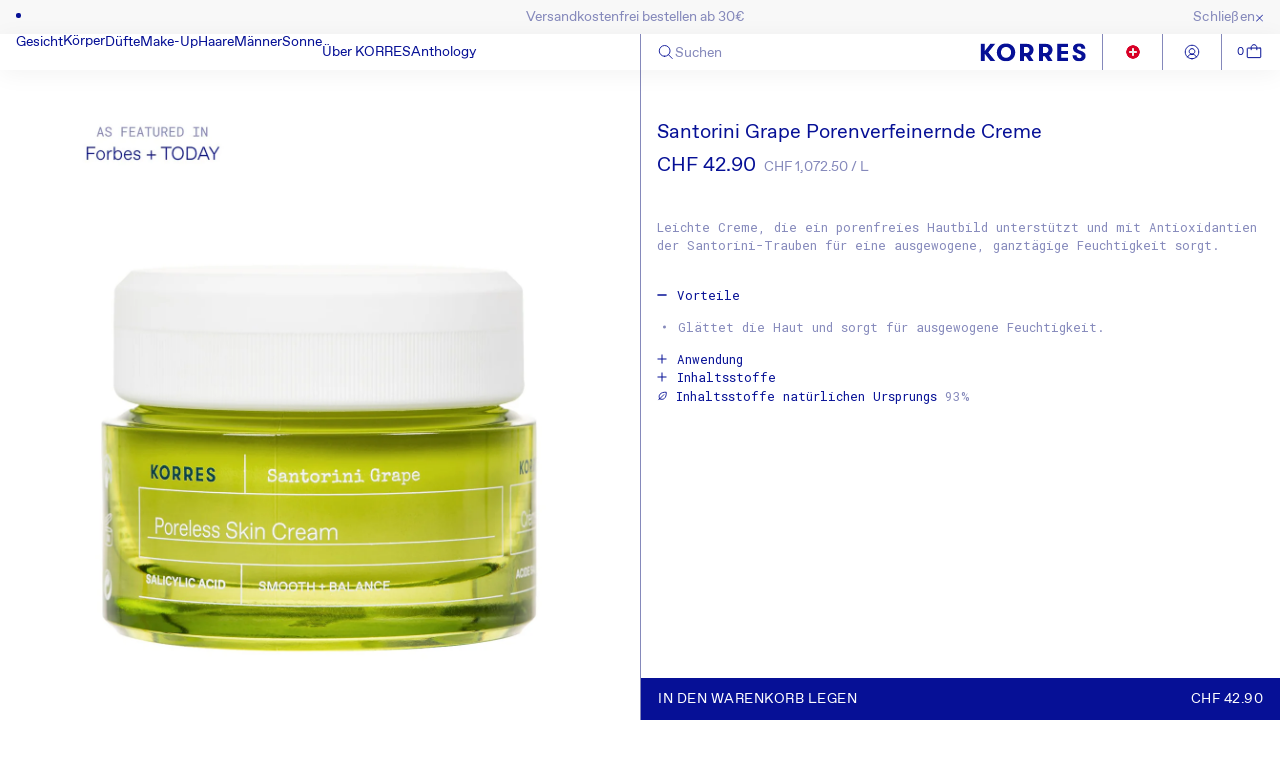

--- FILE ---
content_type: text/html; charset=utf-8
request_url: https://korres.ch/products/santorini-grape-creme?variant=46933541290332
body_size: 71816
content:
<!doctype html>
<html class="js" lang="de">
  <head>
    <script src="//korres.ch/cdn/shop/files/pandectes-rules.js?v=2886365009205745524"></script>

    <meta charset="utf-8">
    <meta http-equiv="X-UA-Compatible" content="IE=edge">
    <meta name="viewport" content="width=device-width,initial-scale=1">
    <meta name="theme-color" content="">
    <meta name="product-handle" content="santorini-grape-creme">
    <meta name="product-id" content="8482680078684">
    <link rel="canonical" href="https://korres.ch/products/santorini-grape-creme"><link rel="icon" type="image/png" href="//korres.ch/cdn/shop/files/favicon.png?crop=center&height=32&v=1763390261&width=32"><title>
      Santorini Grape porenverfeinernde Creme | KORRES
 &ndash; KORRES D-A-CH GmbH</title>

    
      <meta name="description" content="Santorini Grape porenverfeinernde Creme. Griechische Pflegeprodukte von KORRES mit natürlichen Inhaltsstoffen online shoppen!">
    

    

<meta property="og:site_name" content="KORRES D-A-CH GmbH">
<meta property="og:url" content="https://korres.ch/products/santorini-grape-creme">
<meta property="og:title" content="Santorini Grape porenverfeinernde Creme | KORRES">
<meta property="og:type" content="product">
<meta property="og:description" content="Santorini Grape porenverfeinernde Creme. Griechische Pflegeprodukte von KORRES mit natürlichen Inhaltsstoffen online shoppen!"><meta property="og:image" content="http://korres.ch/cdn/shop/files/PDP_1440_x_1560_Santorini_Grape_Poreless_Cream.jpg?v=1767711039">
  <meta property="og:image:secure_url" content="https://korres.ch/cdn/shop/files/PDP_1440_x_1560_Santorini_Grape_Poreless_Cream.jpg?v=1767711039">
  <meta property="og:image:width" content="1440">
  <meta property="og:image:height" content="1560"><meta property="og:price:amount" content="42.90">
  <meta property="og:price:currency" content="CHF"><meta name="twitter:card" content="summary_large_image">
<meta name="twitter:title" content="Santorini Grape porenverfeinernde Creme | KORRES">
<meta name="twitter:description" content="Santorini Grape porenverfeinernde Creme. Griechische Pflegeprodukte von KORRES mit natürlichen Inhaltsstoffen online shoppen!">


    <script>
      let APIBASEURL = 'https://roollapige.korres.com';
    </script>

    <script src="//korres.ch/cdn/shop/t/157/assets/constants.js?v=132983761750457495441763376632" defer="defer"></script>
    <script src="//korres.ch/cdn/shop/t/157/assets/pubsub.js?v=158357773527763999511763376634" defer="defer"></script>
    <script src="//korres.ch/cdn/shop/t/157/assets/global.js?v=152945083521662296021768813777" defer="defer"></script>
    <script src="//korres.ch/cdn/shop/t/157/assets/details-disclosure.js?v=13653116266235556501763376632" defer="defer"></script>
    <script src="//korres.ch/cdn/shop/t/157/assets/details-modal.js?v=25581673532751508451763376632" defer="defer"></script>
    <script src="//korres.ch/cdn/shop/t/157/assets/search-form.js?v=133129549252120666541763376635" defer="defer"></script>   
    <script src="https://js.afterpay.com/afterpay-1.x.js" async></script>
    <script>
            
            (function(h,o,t,j,a,r){
                h.hj=h.hj||function(){(h.hj.q=h.hj.q||[]).push(arguments)};
                h._hjSettings={hjid:3801845,hjsv:6};
                a=o.getElementsByTagName('head')[0];
                r=o.createElement('script');r.async=1;
                r.src=t+h._hjSettings.hjid+j+h._hjSettings.hjsv;
                a.appendChild(r);
            })(window,document,'https://static.hotjar.com/c/hotjar-','.js?sv=');

              
    </script><script>window.performance && window.performance.mark && window.performance.mark('shopify.content_for_header.start');</script><meta name="google-site-verification" content="YyKD3tI7chx3efOEy_L9V4f1qNwlzNVjwoLAkIXmWOE">
<meta name="facebook-domain-verification" content="8idy4hob0qws156x7rpaym71ng1gpv">
<meta id="shopify-digital-wallet" name="shopify-digital-wallet" content="/42802774165/digital_wallets/dialog">
<meta name="shopify-checkout-api-token" content="e4380bfbcc066634521692714e0f0272">
<meta id="in-context-paypal-metadata" data-shop-id="42802774165" data-venmo-supported="false" data-environment="production" data-locale="de_DE" data-paypal-v4="true" data-currency="CHF">
<link rel="alternate" hreflang="x-default" href="https://de.korres.com/products/santorini-grape-creme">
<link rel="alternate" hreflang="de-DE" href="https://de.korres.com/products/santorini-grape-creme">
<link rel="alternate" hreflang="de-CH" href="https://korres.ch/products/santorini-grape-creme">
<link rel="alternate" type="application/json+oembed" href="https://korres.ch/products/santorini-grape-creme.oembed">
<script async="async" src="/checkouts/internal/preloads.js?locale=de-CH"></script>
<script id="apple-pay-shop-capabilities" type="application/json">{"shopId":42802774165,"countryCode":"DE","currencyCode":"CHF","merchantCapabilities":["supports3DS"],"merchantId":"gid:\/\/shopify\/Shop\/42802774165","merchantName":"KORRES D-A-CH GmbH","requiredBillingContactFields":["postalAddress","email"],"requiredShippingContactFields":["postalAddress","email"],"shippingType":"shipping","supportedNetworks":["visa","maestro","masterCard","amex"],"total":{"type":"pending","label":"KORRES D-A-CH GmbH","amount":"1.00"},"shopifyPaymentsEnabled":true,"supportsSubscriptions":true}</script>
<script id="shopify-features" type="application/json">{"accessToken":"e4380bfbcc066634521692714e0f0272","betas":["rich-media-storefront-analytics"],"domain":"korres.ch","predictiveSearch":true,"shopId":42802774165,"locale":"de"}</script>
<script>var Shopify = Shopify || {};
Shopify.shop = "korres-dach.myshopify.com";
Shopify.locale = "de";
Shopify.currency = {"active":"CHF","rate":"0.94725156"};
Shopify.country = "CH";
Shopify.theme = {"name":"Dach - New theme","id":187164623230,"schema_name":"Trade","schema_version":"15.2.0","theme_store_id":null,"role":"main"};
Shopify.theme.handle = "null";
Shopify.theme.style = {"id":null,"handle":null};
Shopify.cdnHost = "korres.ch/cdn";
Shopify.routes = Shopify.routes || {};
Shopify.routes.root = "/";</script>
<script type="module">!function(o){(o.Shopify=o.Shopify||{}).modules=!0}(window);</script>
<script>!function(o){function n(){var o=[];function n(){o.push(Array.prototype.slice.apply(arguments))}return n.q=o,n}var t=o.Shopify=o.Shopify||{};t.loadFeatures=n(),t.autoloadFeatures=n()}(window);</script>
<script id="shop-js-analytics" type="application/json">{"pageType":"product"}</script>
<script defer="defer" async type="module" src="//korres.ch/cdn/shopifycloud/shop-js/modules/v2/client.init-shop-cart-sync_XknANqpX.de.esm.js"></script>
<script defer="defer" async type="module" src="//korres.ch/cdn/shopifycloud/shop-js/modules/v2/chunk.common_DvdeXi9P.esm.js"></script>
<script type="module">
  await import("//korres.ch/cdn/shopifycloud/shop-js/modules/v2/client.init-shop-cart-sync_XknANqpX.de.esm.js");
await import("//korres.ch/cdn/shopifycloud/shop-js/modules/v2/chunk.common_DvdeXi9P.esm.js");

  window.Shopify.SignInWithShop?.initShopCartSync?.({"fedCMEnabled":true,"windoidEnabled":true});

</script>
<script>(function() {
  var isLoaded = false;
  function asyncLoad() {
    if (isLoaded) return;
    isLoaded = true;
    var urls = ["https:\/\/whai-cdn.nyc3.cdn.digitaloceanspaces.com\/quiz\/production\/script_tag.js?shop=korres-dach.myshopify.com"];
    for (var i = 0; i < urls.length; i++) {
      var s = document.createElement('script');
      s.type = 'text/javascript';
      s.async = true;
      s.src = urls[i];
      var x = document.getElementsByTagName('script')[0];
      x.parentNode.insertBefore(s, x);
    }
  };
  if(window.attachEvent) {
    window.attachEvent('onload', asyncLoad);
  } else {
    window.addEventListener('load', asyncLoad, false);
  }
})();</script>
<script id="__st">var __st={"a":42802774165,"offset":3600,"reqid":"6f455640-1cb0-44fe-b9f6-2ea67aae0234-1768895441","pageurl":"korres.ch\/products\/santorini-grape-creme?variant=46933541290332","u":"73612c0df3a7","p":"product","rtyp":"product","rid":8482680078684};</script>
<script>window.ShopifyPaypalV4VisibilityTracking = true;</script>
<script id="form-persister">!function(){'use strict';const t='contact',e='new_comment',n=[[t,t],['blogs',e],['comments',e],[t,'customer']],o='password',r='form_key',c=['recaptcha-v3-token','g-recaptcha-response','h-captcha-response',o],s=()=>{try{return window.sessionStorage}catch{return}},i='__shopify_v',u=t=>t.elements[r],a=function(){const t=[...n].map((([t,e])=>`form[action*='/${t}']:not([data-nocaptcha='true']) input[name='form_type'][value='${e}']`)).join(',');var e;return e=t,()=>e?[...document.querySelectorAll(e)].map((t=>t.form)):[]}();function m(t){const e=u(t);a().includes(t)&&(!e||!e.value)&&function(t){try{if(!s())return;!function(t){const e=s();if(!e)return;const n=u(t);if(!n)return;const o=n.value;o&&e.removeItem(o)}(t);const e=Array.from(Array(32),(()=>Math.random().toString(36)[2])).join('');!function(t,e){u(t)||t.append(Object.assign(document.createElement('input'),{type:'hidden',name:r})),t.elements[r].value=e}(t,e),function(t,e){const n=s();if(!n)return;const r=[...t.querySelectorAll(`input[type='${o}']`)].map((({name:t})=>t)),u=[...c,...r],a={};for(const[o,c]of new FormData(t).entries())u.includes(o)||(a[o]=c);n.setItem(e,JSON.stringify({[i]:1,action:t.action,data:a}))}(t,e)}catch(e){console.error('failed to persist form',e)}}(t)}const f=t=>{if('true'===t.dataset.persistBound)return;const e=function(t,e){const n=function(t){return'function'==typeof t.submit?t.submit:HTMLFormElement.prototype.submit}(t).bind(t);return function(){let t;return()=>{t||(t=!0,(()=>{try{e(),n()}catch(t){(t=>{console.error('form submit failed',t)})(t)}})(),setTimeout((()=>t=!1),250))}}()}(t,(()=>{m(t)}));!function(t,e){if('function'==typeof t.submit&&'function'==typeof e)try{t.submit=e}catch{}}(t,e),t.addEventListener('submit',(t=>{t.preventDefault(),e()})),t.dataset.persistBound='true'};!function(){function t(t){const e=(t=>{const e=t.target;return e instanceof HTMLFormElement?e:e&&e.form})(t);e&&m(e)}document.addEventListener('submit',t),document.addEventListener('DOMContentLoaded',(()=>{const e=a();for(const t of e)f(t);var n;n=document.body,new window.MutationObserver((t=>{for(const e of t)if('childList'===e.type&&e.addedNodes.length)for(const t of e.addedNodes)1===t.nodeType&&'FORM'===t.tagName&&a().includes(t)&&f(t)})).observe(n,{childList:!0,subtree:!0,attributes:!1}),document.removeEventListener('submit',t)}))}()}();</script>
<script integrity="sha256-4kQ18oKyAcykRKYeNunJcIwy7WH5gtpwJnB7kiuLZ1E=" data-source-attribution="shopify.loadfeatures" defer="defer" src="//korres.ch/cdn/shopifycloud/storefront/assets/storefront/load_feature-a0a9edcb.js" crossorigin="anonymous"></script>
<script data-source-attribution="shopify.dynamic_checkout.dynamic.init">var Shopify=Shopify||{};Shopify.PaymentButton=Shopify.PaymentButton||{isStorefrontPortableWallets:!0,init:function(){window.Shopify.PaymentButton.init=function(){};var t=document.createElement("script");t.src="https://korres.ch/cdn/shopifycloud/portable-wallets/latest/portable-wallets.de.js",t.type="module",document.head.appendChild(t)}};
</script>
<script data-source-attribution="shopify.dynamic_checkout.buyer_consent">
  function portableWalletsHideBuyerConsent(e){var t=document.getElementById("shopify-buyer-consent"),n=document.getElementById("shopify-subscription-policy-button");t&&n&&(t.classList.add("hidden"),t.setAttribute("aria-hidden","true"),n.removeEventListener("click",e))}function portableWalletsShowBuyerConsent(e){var t=document.getElementById("shopify-buyer-consent"),n=document.getElementById("shopify-subscription-policy-button");t&&n&&(t.classList.remove("hidden"),t.removeAttribute("aria-hidden"),n.addEventListener("click",e))}window.Shopify?.PaymentButton&&(window.Shopify.PaymentButton.hideBuyerConsent=portableWalletsHideBuyerConsent,window.Shopify.PaymentButton.showBuyerConsent=portableWalletsShowBuyerConsent);
</script>
<script data-source-attribution="shopify.dynamic_checkout.cart.bootstrap">document.addEventListener("DOMContentLoaded",(function(){function t(){return document.querySelector("shopify-accelerated-checkout-cart, shopify-accelerated-checkout")}if(t())Shopify.PaymentButton.init();else{new MutationObserver((function(e,n){t()&&(Shopify.PaymentButton.init(),n.disconnect())})).observe(document.body,{childList:!0,subtree:!0})}}));
</script>
<link id="shopify-accelerated-checkout-styles" rel="stylesheet" media="screen" href="https://korres.ch/cdn/shopifycloud/portable-wallets/latest/accelerated-checkout-backwards-compat.css" crossorigin="anonymous">
<style id="shopify-accelerated-checkout-cart">
        #shopify-buyer-consent {
  margin-top: 1em;
  display: inline-block;
  width: 100%;
}

#shopify-buyer-consent.hidden {
  display: none;
}

#shopify-subscription-policy-button {
  background: none;
  border: none;
  padding: 0;
  text-decoration: underline;
  font-size: inherit;
  cursor: pointer;
}

#shopify-subscription-policy-button::before {
  box-shadow: none;
}

      </style>
<script id="sections-script" data-sections="header" defer="defer" src="//korres.ch/cdn/shop/t/157/compiled_assets/scripts.js?v=46937"></script>
<script>window.performance && window.performance.mark && window.performance.mark('shopify.content_for_header.end');</script>


    <style data-shopify>
      
      
      
      
      

      
        :root,
        .color-scheme-1 {
          --color-background: 255,255,255;
        
          --gradient-background: #ffffff;
        

        

        --color-foreground: 6,16,150;
        --color-background-contrast: 191,191,191;
        --color-shadow: 0,17,40;
        --color-button: 248,248,248;
        --color-button-text: 38,38,38;
        --color-secondary-button: 255,255,255;
        --color-secondary-button-text: 0,17,40;
        --color-link: 0,17,40;
        --color-badge-foreground: 6,16,150;
        --color-badge-background: 255,255,255;
        --color-badge-border: 6,16,150;
        --payment-terms-background-color: rgb(255 255 255);
      }
      
        
        .color-scheme-2 {
          --color-background: 255,255,255;
        
          --gradient-background: #ffffff;
        

        

        --color-foreground: 6,16,150;
        --color-background-contrast: 191,191,191;
        --color-shadow: 0,17,40;
        --color-button: 121,112,104;
        --color-button-text: 255,255,255;
        --color-secondary-button: 255,255,255;
        --color-secondary-button-text: 121,117,114;
        --color-link: 121,117,114;
        --color-badge-foreground: 6,16,150;
        --color-badge-background: 255,255,255;
        --color-badge-border: 6,16,150;
        --payment-terms-background-color: rgb(255 255 255);
      }
      
        
        .color-scheme-3 {
          --color-background: 72,77,130;
        
          --gradient-background: #484d82;
        

        

        --color-foreground: 255,255,255;
        --color-background-contrast: 27,28,48;
        --color-shadow: 0,17,40;
        --color-button: 253,253,253;
        --color-button-text: 38,38,38;
        --color-secondary-button: 72,77,130;
        --color-secondary-button-text: 84,72,60;
        --color-link: 84,72,60;
        --color-badge-foreground: 255,255,255;
        --color-badge-background: 72,77,130;
        --color-badge-border: 255,255,255;
        --payment-terms-background-color: rgb(72 77 130);
      }
      
        
        .color-scheme-4 {
          --color-background: 28,34,40;
        
          --gradient-background: #1c2228;
        

        

        --color-foreground: 255,255,255;
        --color-background-contrast: 39,47,55;
        --color-shadow: 0,17,40;
        --color-button: 255,255,255;
        --color-button-text: 0,17,40;
        --color-secondary-button: 28,34,40;
        --color-secondary-button-text: 255,255,255;
        --color-link: 255,255,255;
        --color-badge-foreground: 255,255,255;
        --color-badge-background: 28,34,40;
        --color-badge-border: 255,255,255;
        --payment-terms-background-color: rgb(28 34 40);
      }
      
        
        .color-scheme-5 {
          --color-background: 38,38,38;
        
          --gradient-background: #262626;
        

        

        --color-foreground: 255,255,255;
        --color-background-contrast: 51,51,51;
        --color-shadow: 0,17,40;
        --color-button: 183,172,162;
        --color-button-text: 38,38,38;
        --color-secondary-button: 38,38,38;
        --color-secondary-button-text: 255,255,255;
        --color-link: 255,255,255;
        --color-badge-foreground: 255,255,255;
        --color-badge-background: 38,38,38;
        --color-badge-border: 255,255,255;
        --payment-terms-background-color: rgb(38 38 38);
      }
      
        
        .color-scheme-4e727678-4fc9-47d2-8a6d-2060763c8352 {
          --color-background: 0,0,0;
        
          --gradient-background: rgba(0,0,0,0);
        

        

        --color-foreground: 0,0,0;
        --color-background-contrast: 128,128,128;
        --color-shadow: 0,0,0;
        --color-button: 0,0,0;
        --color-button-text: 0,0,0;
        --color-secondary-button: 0,0,0;
        --color-secondary-button-text: 0,0,0;
        --color-link: 0,0,0;
        --color-badge-foreground: 0,0,0;
        --color-badge-background: 0,0,0;
        --color-badge-border: 0,0,0;
        --payment-terms-background-color: rgb(0 0 0);
      }
      

      body, .color-scheme-1, .color-scheme-2, .color-scheme-3, .color-scheme-4, .color-scheme-5, .color-scheme-4e727678-4fc9-47d2-8a6d-2060763c8352 {
        color: rgba(var(--color-foreground), 0.75);
        background-color: rgb(var(--color-background));
      }

      :root {
        --font-body-family: "SF Mono", Menlo, Consolas, Monaco, Liberation Mono, Lucida Console, monospace, Apple Color Emoji, Segoe UI Emoji, Segoe UI Symbol;
        --font-body-style: normal;
        --font-body-weight: 400;
        --font-body-weight-bold: 700;

        --font-heading-family: "system_ui", -apple-system, 'Segoe UI', Roboto, 'Helvetica Neue', 'Noto Sans', 'Liberation Sans', Arial, sans-serif, 'Apple Color Emoji', 'Segoe UI Emoji', 'Segoe UI Symbol', 'Noto Color Emoji';
        --font-heading-style: normal;
        --font-heading-weight: 400;

        --font-body-scale: 1.0;
        --font-heading-scale: 1.05;

        --media-padding: px;
        --media-border-opacity: 0.05;
        --media-border-width: 1px;
        --media-radius: 0px;
        --media-shadow-opacity: 0.0;
        --media-shadow-horizontal-offset: 0px;
        --media-shadow-vertical-offset: 4px;
        --media-shadow-blur-radius: 0px;
        --media-shadow-visible: 0;

        --page-width: 140rem;
        --page-width-margin: 0rem;

        --product-card-image-padding: 1.2rem;
        --product-card-corner-radius: 0.0rem;
        --product-card-text-alignment: left;
        --product-card-border-width: 0.0rem;
        --product-card-border-opacity: 0.1;
        --product-card-shadow-opacity: 0.0;
        --product-card-shadow-visible: 0;
        --product-card-shadow-horizontal-offset: 0.0rem;
        --product-card-shadow-vertical-offset: 0.4rem;
        --product-card-shadow-blur-radius: 0.5rem;

        --collection-card-image-padding: 0.0rem;
        --collection-card-corner-radius: 0.0rem;
        --collection-card-text-alignment: left;
        --collection-card-border-width: 0.0rem;
        --collection-card-border-opacity: 0.1;
        --collection-card-shadow-opacity: 0.0;
        --collection-card-shadow-visible: 0;
        --collection-card-shadow-horizontal-offset: 0.0rem;
        --collection-card-shadow-vertical-offset: 0.4rem;
        --collection-card-shadow-blur-radius: 0.5rem;

        --blog-card-image-padding: 0.0rem;
        --blog-card-corner-radius: 0.8rem;
        --blog-card-text-alignment: left;
        --blog-card-border-width: 0.0rem;
        --blog-card-border-opacity: 0.1;
        --blog-card-shadow-opacity: 0.0;
        --blog-card-shadow-visible: 0;
        --blog-card-shadow-horizontal-offset: 0.0rem;
        --blog-card-shadow-vertical-offset: 0.4rem;
        --blog-card-shadow-blur-radius: 0.5rem;

        --badge-corner-radius: 0.0rem;

        --popup-border-width: 1px;
        --popup-border-opacity: 0.1;
        --popup-corner-radius: 8px;
        --popup-shadow-opacity: 0.05;
        --popup-shadow-horizontal-offset: 0px;
        --popup-shadow-vertical-offset: 4px;
        --popup-shadow-blur-radius: 5px;

        --drawer-border-width: 1px;
        --drawer-border-opacity: 0.1;
        --drawer-shadow-opacity: 0.0;
        --drawer-shadow-horizontal-offset: 0px;
        --drawer-shadow-vertical-offset: 4px;
        --drawer-shadow-blur-radius: 5px;

        --spacing-sections-desktop: 0px;
        --spacing-sections-mobile: 0px;

        --grid-desktop-vertical-spacing: 4px;
        --grid-desktop-horizontal-spacing: 4px;
        --grid-mobile-vertical-spacing: 2px;
        --grid-mobile-horizontal-spacing: 2px;

        --text-boxes-border-opacity: 0.1;
        --text-boxes-border-width: 0px;
        --text-boxes-radius: 8px;
        --text-boxes-shadow-opacity: 0.0;
        --text-boxes-shadow-visible: 0;
        --text-boxes-shadow-horizontal-offset: 0px;
        --text-boxes-shadow-vertical-offset: 4px;
        --text-boxes-shadow-blur-radius: 5px;

        --buttons-radius: 6px;
        --buttons-radius-outset: 7px;
        --buttons-border-width: 1px;
        --buttons-border-opacity: 1.0;
        --buttons-shadow-opacity: 0.0;
        --buttons-shadow-visible: 0;
        --buttons-shadow-horizontal-offset: 0px;
        --buttons-shadow-vertical-offset: 4px;
        --buttons-shadow-blur-radius: 5px;
        --buttons-border-offset: 0.3px;

        --inputs-radius: 6px;
        --inputs-border-width: 1px;
        --inputs-border-opacity: 0.55;
        --inputs-shadow-opacity: 0.0;
        --inputs-shadow-horizontal-offset: 0px;
        --inputs-margin-offset: 0px;
        --inputs-shadow-vertical-offset: 4px;
        --inputs-shadow-blur-radius: 5px;
        --inputs-radius-outset: 7px;

        --variant-pills-radius: 40px;
        --variant-pills-border-width: 1px;
        --variant-pills-border-opacity: 0.55;
        --variant-pills-shadow-opacity: 0.0;
        --variant-pills-shadow-horizontal-offset: 0px;
        --variant-pills-shadow-vertical-offset: 4px;
        --variant-pills-shadow-blur-radius: 5px;
      }

      *,
      *::before,
      *::after {
        box-sizing: inherit;
      }

      html {
        box-sizing: border-box;
        font-size: calc(var(--font-body-scale) * 62.5%);
        height: 100%;
      }

      body {
        display: grid;
        grid-template-rows: auto auto 1fr auto;
        grid-template-columns: 100%;
        min-height: 100%;
        margin: 0;
        font-size: 1.5rem;
        /*letter-spacing: 0.06rem;*/
        line-height: calc(1 + 0.8 / var(--font-body-scale));
        /*font-family: var(--font-body-family);*/
        font-style: var(--font-body-style);
        /*font-weight: var(--font-body-weight);*/
        font-family: 'FavoritPro-Light', sans-serif;
        font-weight: 300;
      }

      @media screen and (min-width: 750px) {
        body {
          font-size: 1.6rem;
        }
      }
    </style>
    
    <link href="//korres.ch/cdn/shop/t/157/assets/base.css?v=91771085906522312531768821495" rel="stylesheet" type="text/css" media="all" />

    <link rel="stylesheet" href="//korres.ch/cdn/shop/t/157/assets/component-cart-items.css?v=62233967218115426541763376632" media="print" onload="this.media='all'"><link href="//korres.ch/cdn/shop/t/157/assets/component-cart-drawer.css?v=38507312790562628461768470465" rel="stylesheet" type="text/css" media="all" />
      <link href="//korres.ch/cdn/shop/t/157/assets/component-cart.css?v=143637119111894497391763376632" rel="stylesheet" type="text/css" media="all" />
      <link href="//korres.ch/cdn/shop/t/157/assets/component-totals.css?v=92440893346907743331763376632" rel="stylesheet" type="text/css" media="all" />
      <link href="//korres.ch/cdn/shop/t/157/assets/component-price.css?v=77893603170947747851766584197" rel="stylesheet" type="text/css" media="all" />
      <link href="//korres.ch/cdn/shop/t/157/assets/component-discounts.css?v=152760482443307489271763376632" rel="stylesheet" type="text/css" media="all" />
<link href="//korres.ch/cdn/shop/t/157/assets/flickity.pkgd.css?v=176884759128163280011763376633" rel="stylesheet" type="text/css" media="all" />
<link href="//korres.ch/cdn/shop/t/157/assets/component-localization-form.css?v=170315343355214948141763376632" rel="stylesheet" type="text/css" media="all" />
      <script src="//korres.ch/cdn/shop/t/157/assets/localization-form.js?v=144176611646395275351763376634" defer="defer"></script><script src="//korres.ch/cdn/shop/t/157/assets/product-form-redeem.js?v=114872761231214800541763376634" defer="defer"></script><link
        rel="stylesheet"
        href="//korres.ch/cdn/shop/t/157/assets/component-predictive-search.css?v=160157149903622456261763376632"
        media="print"
        onload="this.media='all'"
      ><script>
      if (Shopify.designMode) {
        document.documentElement.classList.add('shopify-design-mode');
      }
    </script>
  <!-- BEGIN app block: shopify://apps/pandectes-gdpr/blocks/banner/58c0baa2-6cc1-480c-9ea6-38d6d559556a -->
  
    
      <!-- TCF is active, scripts are loaded above -->
      
        <script>
          if (!window.PandectesRulesSettings) {
            window.PandectesRulesSettings = {"store":{"id":42802774165,"adminMode":false,"headless":false,"storefrontRootDomain":"","checkoutRootDomain":"","storefrontAccessToken":""},"banner":{"revokableTrigger":false,"cookiesBlockedByDefault":"7","hybridStrict":false,"isActive":true},"geolocation":{"brOnly":false,"caOnly":false,"chOnly":false,"euOnly":false,"jpOnly":false,"thOnly":false,"zaOnly":false,"canadaOnly":false,"canadaLaw25":false,"canadaPipeda":false,"globalVisibility":true},"blocker":{"isActive":false,"googleConsentMode":{"isActive":true,"id":"","analyticsId":"","adwordsId":"","adStorageCategory":4,"analyticsStorageCategory":2,"functionalityStorageCategory":1,"personalizationStorageCategory":1,"securityStorageCategory":0,"customEvent":false,"redactData":true,"urlPassthrough":false,"dataLayerProperty":"dataLayer","waitForUpdate":0,"useNativeChannel":true},"facebookPixel":{"isActive":false,"id":"","ldu":false},"microsoft":{},"clarity":{},"rakuten":{"isActive":false,"cmp":false,"ccpa":false},"gpcIsActive":false,"klaviyoIsActive":false,"defaultBlocked":7,"patterns":{"whiteList":[],"blackList":{"1":[],"2":[],"4":[],"8":[]},"iframesWhiteList":[],"iframesBlackList":{"1":[],"2":[],"4":[],"8":[]},"beaconsWhiteList":[],"beaconsBlackList":{"1":[],"2":[],"4":[],"8":[]}}}};
            const rulesScript = document.createElement('script');
            window.PandectesRulesSettings.auto = true;
            rulesScript.src = "https://cdn.shopify.com/extensions/019bd5ea-1b0e-7a2f-9987-841d0997d3f9/gdpr-230/assets/pandectes-rules.js";
            const firstChild = document.head.firstChild;
            document.head.insertBefore(rulesScript, firstChild);
          }
        </script>
      
      <script>
        
          window.PandectesSettings = {"store":{"id":42802774165,"plan":"premium","theme":"Dach - New theme","primaryLocale":"de","adminMode":false,"headless":false,"storefrontRootDomain":"","checkoutRootDomain":"","storefrontAccessToken":"","useGeolocation":false},"tsPublished":1768544897,"declaration":{"showPurpose":false,"showProvider":false,"declIntroText":"Wir verwenden Cookies, um die Funktionalität der Website zu optimieren, die Leistung zu analysieren und Ihnen ein personalisiertes Erlebnis zu bieten. Einige Cookies sind für den ordnungsgemäßen Betrieb der Website unerlässlich. Diese Cookies können nicht deaktiviert werden. In diesem Fenster können Sie Ihre Präferenzen für Cookies verwalten.","showDateGenerated":true},"language":{"unpublished":[],"languageMode":"Single","fallbackLanguage":"de","languageDetection":"browser","languagesSupported":[]},"texts":{"managed":{"headerText":{"de":"Privatsphäre-Einstellungen"},"consentText":{"de":"Auf unserer Website kommen Cookies und Technologien zum Einsatz, mit deren Hilfe wir Dir komfortable Funktionen anbieten, die Sicherheit unserer Website gewährleisten, Inhalte optimiert darstellen, Analysen zur Reichweitenmessung vornehmen und Anzeigen entsprechender Netzwerke ausspielen. Details zur Datennutzung und ggfs. -weitergabe erläutern wir in unserer Datenschutzerklärung. Du kannst der Verwendung Deiner Daten zu den genannten Zwecken allumfassend zustimmen, für jeden Zweck einzeln entscheiden oder alles ablehnen."},"linkText":{"de":"Datenschutzerklärung"},"imprintText":{"de":"Impressum"},"googleLinkText":{"de":"Googles Datenschutzbestimmungen"},"allowButtonText":{"de":"Alles akzeptieren"},"denyButtonText":{"de":"Verweigern"},"dismissButtonText":{"de":"Okay"},"leaveSiteButtonText":{"de":"Diese Seite verlassen"},"preferencesButtonText":{"de":"Einstellungen"},"cookiePolicyText":{"de":"Cookie-Richtlinie"},"preferencesPopupTitleText":{"de":"Einwilligungseinstellungen verwalten"},"preferencesPopupIntroText":{"de":"Wir verwenden Cookies, um die Funktionalität der Website zu optimieren, die Leistung zu analysieren und Ihnen ein personalisiertes Erlebnis zu bieten. Einige Cookies sind für den ordnungsgemäßen Betrieb der Website unerlässlich. Diese Cookies können nicht deaktiviert werden. In diesem Fenster können Sie Ihre Präferenzen für Cookies verwalten."},"preferencesPopupSaveButtonText":{"de":"Auswahl speichern"},"preferencesPopupCloseButtonText":{"de":"Schließen"},"preferencesPopupAcceptAllButtonText":{"de":"Alles Akzeptieren"},"preferencesPopupRejectAllButtonText":{"de":"Alles ablehnen"},"cookiesDetailsText":{"de":"Cookie-Details"},"preferencesPopupAlwaysAllowedText":{"de":"Immer erlaubt"},"accessSectionParagraphText":{"de":"Sie haben das Recht, jederzeit auf Ihre Daten zuzugreifen."},"accessSectionTitleText":{"de":"Datenübertragbarkeit"},"accessSectionAccountInfoActionText":{"de":"persönliche Daten"},"accessSectionDownloadReportActionText":{"de":"Alle Daten anfordern"},"accessSectionGDPRRequestsActionText":{"de":"Anfragen betroffener Personen"},"accessSectionOrdersRecordsActionText":{"de":"Aufträge"},"rectificationSectionParagraphText":{"de":"Sie haben das Recht, die Aktualisierung Ihrer Daten zu verlangen, wann immer Sie dies für angemessen halten."},"rectificationSectionTitleText":{"de":"Datenberichtigung"},"rectificationCommentPlaceholder":{"de":"Beschreiben Sie, was Sie aktualisieren möchten"},"rectificationCommentValidationError":{"de":"Kommentar ist erforderlich"},"rectificationSectionEditAccountActionText":{"de":"Aktualisierung anfordern"},"erasureSectionTitleText":{"de":"Recht auf Vergessenwerden"},"erasureSectionParagraphText":{"de":"Sie haben das Recht, die Löschung aller Ihrer Daten zu verlangen. Danach können Sie nicht mehr auf Ihr Konto zugreifen."},"erasureSectionRequestDeletionActionText":{"de":"Löschung personenbezogener Daten anfordern"},"consentDate":{"de":"Zustimmungsdatum"},"consentId":{"de":"Einwilligungs-ID"},"consentSectionChangeConsentActionText":{"de":"Einwilligungspräferenz ändern"},"consentSectionConsentedText":{"de":"Sie haben der Cookie-Richtlinie dieser Website zugestimmt am"},"consentSectionNoConsentText":{"de":"Sie haben der Cookie-Richtlinie dieser Website nicht zugestimmt."},"consentSectionTitleText":{"de":"Ihre Cookie-Einwilligung"},"consentStatus":{"de":"Einwilligungspräferenz"},"confirmationFailureMessage":{"de":"Ihre Anfrage wurde nicht bestätigt. Bitte versuchen Sie es erneut und wenn das Problem weiterhin besteht, wenden Sie sich an den Ladenbesitzer, um Hilfe zu erhalten"},"confirmationFailureTitle":{"de":"Ein Problem ist aufgetreten"},"confirmationSuccessMessage":{"de":"Wir werden uns in Kürze zu Ihrem Anliegen bei Ihnen melden."},"confirmationSuccessTitle":{"de":"Ihre Anfrage wurde bestätigt"},"guestsSupportEmailFailureMessage":{"de":"Ihre Anfrage wurde nicht übermittelt. Bitte versuchen Sie es erneut und wenn das Problem weiterhin besteht, wenden Sie sich an den Shop-Inhaber, um Hilfe zu erhalten."},"guestsSupportEmailFailureTitle":{"de":"Ein Problem ist aufgetreten"},"guestsSupportEmailPlaceholder":{"de":"E-Mail-Addresse"},"guestsSupportEmailSuccessMessage":{"de":"Wenn Sie als Kunde dieses Shops registriert sind, erhalten Sie in Kürze eine E-Mail mit Anweisungen zum weiteren Vorgehen."},"guestsSupportEmailSuccessTitle":{"de":"Vielen Dank für die Anfrage"},"guestsSupportEmailValidationError":{"de":"Email ist ungültig"},"guestsSupportInfoText":{"de":"Bitte loggen Sie sich mit Ihrem Kundenkonto ein, um fortzufahren."},"submitButton":{"de":"einreichen"},"submittingButton":{"de":"Senden..."},"cancelButton":{"de":"Abbrechen"},"declIntroText":{"de":"Wir verwenden Cookies, um die Funktionalität der Website zu optimieren, die Leistung zu analysieren und Ihnen ein personalisiertes Erlebnis zu bieten. Einige Cookies sind für den ordnungsgemäßen Betrieb der Website unerlässlich. Diese Cookies können nicht deaktiviert werden. In diesem Fenster können Sie Ihre Präferenzen für Cookies verwalten."},"declName":{"de":"Name"},"declPurpose":{"de":"Zweck"},"declType":{"de":"Typ"},"declRetention":{"de":"Speicherdauer"},"declProvider":{"de":"Anbieter"},"declFirstParty":{"de":"Erstanbieter"},"declThirdParty":{"de":"Drittanbieter"},"declSeconds":{"de":"Sekunden"},"declMinutes":{"de":"Minuten"},"declHours":{"de":"Std."},"declWeeks":{"de":"Woche(n)"},"declDays":{"de":"Tage"},"declMonths":{"de":"Monate"},"declYears":{"de":"Jahre"},"declSession":{"de":"Sitzung"},"declDomain":{"de":"Domain"},"declPath":{"de":"Weg"}},"categories":{"strictlyNecessaryCookiesTitleText":{"de":"Unbedingt erforderlich"},"strictlyNecessaryCookiesDescriptionText":{"de":"Diese Cookies sind unerlässlich, damit Sie sich auf der Website bewegen und ihre Funktionen nutzen können, z. B. den Zugriff auf sichere Bereiche der Website. Ohne diese Cookies kann die Website nicht richtig funktionieren."},"functionalityCookiesTitleText":{"de":"Funktionale Cookies"},"functionalityCookiesDescriptionText":{"de":"Diese Cookies ermöglichen es der Website, verbesserte Funktionalität und Personalisierung bereitzustellen. Sie können von uns oder von Drittanbietern gesetzt werden, deren Dienste wir auf unseren Seiten hinzugefügt haben. Wenn Sie diese Cookies nicht zulassen, funktionieren einige oder alle dieser Dienste möglicherweise nicht richtig."},"performanceCookiesTitleText":{"de":"Performance-Cookies"},"performanceCookiesDescriptionText":{"de":"Diese Cookies ermöglichen es uns, die Leistung unserer Website zu überwachen und zu verbessern. Sie ermöglichen es uns beispielsweise, Besuche zu zählen, Verkehrsquellen zu identifizieren und zu sehen, welche Teile der Website am beliebtesten sind."},"targetingCookiesTitleText":{"de":"Targeting-Cookies"},"targetingCookiesDescriptionText":{"de":"Diese Cookies können von unseren Werbepartnern über unsere Website gesetzt werden. Sie können von diesen Unternehmen verwendet werden, um ein Profil Ihrer Interessen zu erstellen und Ihnen relevante Werbung auf anderen Websites anzuzeigen. Sie speichern keine direkten personenbezogenen Daten, sondern basieren auf der eindeutigen Identifizierung Ihres Browsers und Ihres Internetgeräts. Wenn Sie diese Cookies nicht zulassen, erleben Sie weniger zielgerichtete Werbung."},"unclassifiedCookiesTitleText":{"de":"Unklassifizierte Cookies"},"unclassifiedCookiesDescriptionText":{"de":"Unklassifizierte Cookies sind Cookies, die wir gerade zusammen mit den Anbietern einzelner Cookies klassifizieren."}},"auto":{}},"library":{"previewMode":false,"fadeInTimeout":0,"defaultBlocked":7,"showLink":true,"showImprintLink":false,"showGoogleLink":false,"enabled":true,"cookie":{"expiryDays":365,"secure":true,"domain":""},"dismissOnScroll":false,"dismissOnWindowClick":false,"dismissOnTimeout":false,"palette":{"popup":{"background":"#FFFFFF","backgroundForCalculations":{"a":1,"b":255,"g":255,"r":255},"text":"#061096"},"button":{"background":"#061096","backgroundForCalculations":{"a":1,"b":150,"g":16,"r":6},"text":"#FFFFFF","textForCalculation":{"a":1,"b":255,"g":255,"r":255},"border":"transparent"}},"content":{"href":"/en/pages/datenschutzerklaerung","imprintHref":"/en/pages/impressum","close":"&#10005;","target":"","logo":""},"window":"<div role=\"dialog\" aria-label=\"{{header}}\" aria-describedby=\"cookieconsent:desc\" id=\"pandectes-banner\" class=\"cc-window-wrapper cc-bottom-right-wrapper\"><div class=\"pd-cookie-banner-window cc-window {{classes}}\">{{children}}</div></div>","compliance":{"custom":"<div class=\"cc-compliance cc-highlight\">{{preferences}}{{allow}}{{deny}}</div>"},"type":"custom","layouts":{"basic":"{{messagelink}}{{compliance}}"},"position":"bottom-right","theme":"classic","revokable":false,"animateRevokable":false,"revokableReset":false,"revokableLogoUrl":"","revokablePlacement":"bottom-left","revokableMarginHorizontal":15,"revokableMarginVertical":15,"static":false,"autoAttach":true,"hasTransition":true,"blacklistPage":[""],"elements":{"close":"<button aria-label=\"Schließen\" type=\"button\" class=\"cc-close\">{{close}}</button>","dismiss":"<button type=\"button\" class=\"cc-btn cc-btn-decision cc-dismiss\">{{dismiss}}</button>","allow":"<button type=\"button\" class=\"cc-btn cc-btn-decision cc-allow\">{{allow}}</button>","deny":"<button type=\"button\" class=\"cc-btn cc-btn-decision cc-deny\">{{deny}}</button>","preferences":"<button type=\"button\" class=\"cc-btn cc-settings\" aria-controls=\"pd-cp-preferences\" onclick=\"Pandectes.fn.openPreferences()\">{{preferences}}</button>"}},"geolocation":{"brOnly":false,"caOnly":false,"chOnly":false,"euOnly":false,"jpOnly":false,"thOnly":false,"zaOnly":false,"canadaOnly":false,"canadaLaw25":false,"canadaPipeda":false,"globalVisibility":true},"dsr":{"guestsSupport":false,"accessSectionDownloadReportAuto":false},"banner":{"resetTs":1710851962,"extraCss":"        .cc-banner-logo {max-width: 24em!important;}    @media(min-width: 768px) {.cc-window.cc-floating{max-width: 24em!important;width: 24em!important;}}    .cc-message, .pd-cookie-banner-window .cc-header, .cc-logo {text-align: left}    .cc-window-wrapper{z-index: 2147483647;}    .cc-window{z-index: 2147483647;font-family: inherit;}    .pd-cookie-banner-window .cc-header{font-family: inherit;}    .pd-cp-ui{font-family: inherit; background-color: #FFFFFF;color:#061096;}    button.pd-cp-btn, a.pd-cp-btn{background-color:#061096;color:#FFFFFF!important;}    input + .pd-cp-preferences-slider{background-color: rgba(6, 16, 150, 0.3)}    .pd-cp-scrolling-section::-webkit-scrollbar{background-color: rgba(6, 16, 150, 0.3)}    input:checked + .pd-cp-preferences-slider{background-color: rgba(6, 16, 150, 1)}    .pd-cp-scrolling-section::-webkit-scrollbar-thumb {background-color: rgba(6, 16, 150, 1)}    .pd-cp-ui-close{color:#061096;}    .pd-cp-preferences-slider:before{background-color: #FFFFFF}    .pd-cp-title:before {border-color: #061096!important}    .pd-cp-preferences-slider{background-color:#061096}    .pd-cp-toggle{color:#061096!important}    @media(max-width:699px) {.pd-cp-ui-close-top svg {fill: #061096}}    .pd-cp-toggle:hover,.pd-cp-toggle:visited,.pd-cp-toggle:active{color:#061096!important}    .pd-cookie-banner-window {box-shadow: 0 0 18px rgb(0 0 0 / 20%);}  .cc-header {    font-size: 12.5px!important;    color: #061096;    line-height: 20px!important;    font-weight: 400;    font-style: normal;    /* font-family: 'Favorit' !important; */!i;!;    font-weight: 400 !important;!i;!;    margin: 0 !important;!i;!;    line-height: 1.3 !important;!i;!;    border-bottom: 1px solid #8589BB;    padding: 0;    padding: 12.5px 10px;}.cc-close {    opacity: 1;    font-weight: 600;    padding: 0;    top: 16px;    right: 16px;}span#cookieconsent\\:desc {    margin: 0;    padding: 16px;    font-size: 12.5px;    font-family: 'Roboto Mono' !important;    font-style: normal;    line-height: 20px;    font-weight: 400;    border-bottom: 1px solid #8589BB;    color: #061096;    margin: 0;}a.cc-link {    display: block;    margin-top: 20px;     padding: 0;}.cc-window.cc-floating {    max-width: 720px !important;!i;!;    min-width: 50%;}a.cc-link:before {    content: 'Read our ';    text-decoration: none !important;!i;!;background: #fff;}a.cc-link:after {    content: ' to learn more.';    text-decoration: none !important;!i;!;background: #fff;}a.cc-link:after {  }a.cc-link {    text-decoration: none;    /* padding: 10px; */    font-size: 12.5px;    font-family: 'Roboto Mono' !important;    font-style: normal;    line-height: 20px;    font-weight: 400;    /* border-bottom: 1px solid #8589BB; */    color: #061096;    /* margin: 0; */    opacity: 1;}button.cc-btn.cc-settings {    border: none;}button.cc-btn.cc-btn-decision.cc-allow {    border-radius: 0;}.cookie-wrapper.cookie-cover.show {    display: none;}.cc-floating.cc-theme-classic {    padding: 0;    border-radius: 0;}button.cc-btn.cc-settings {    width: 100%;    padding: 0;    border: none;    min-height: 42px;    border-radius: 0;    background-color: #ffffff;    color: #061096;    font-weight: 400;    line-height: 34px;    font-size: 14px !important;!i;!;    cursor: pointer;    text-transform: uppercase;    transition: all 0.2s ease;    z-index: 111111;    font-family: 'Favorit';    font-style: normal;    border-radius: 0 !important;!i;!;    display: flex;    align-items: center;    justify-content: center;}button.cc-btn.cc-btn-decision.cc-allow {    margin: 0;}button.cc-btn.cc-settings:hover {    background: #fff !important;!i;!;    color: rgb(6, 16, 150) !important;!i;!;}button.cc-btn.cc-btn-decision.cc-allow {    width: 100%;    padding: 0;    border: none;    min-height: 42px;    border-radius: 0;    /* background-color: #ffffff; */    color: #061096;    font-weight: 400;    line-height: 34px;    font-size: 14px;    cursor: pointer;    text-transform: uppercase;    transition: all 0.2s ease;    z-index: 111111;    font-family: 'Favorit';    font-style: normal;    display: flex;    align-items: center;    justify-content: center;   border-top: 1px solid #061096;}span#cookieconsent\\:desc {    margin: 0 !important;!i;!;    border: none;}button.cc-btn.cc-settings {    border-top: 1px solid #8589BB!important;}::before {}a.cc-link {    opacity: 1 !important;!i;!;}.cc-header {    padding: 15.5px 16px;    font-family: 'Roboto Mono' !important;    font-weight: 500 !important;}div#pd-cp-preferences * {    font-weight: 400 !important;!i;!;    /* border-radius: 0; */}div#pd-cp-preferences button {    border-radius: 0;    text-transform: uppercase;    font-size: 13px !important;!i;!;    letter-spacing: 1px;    font-weight: 400;    line-height: 16.7px;    font-size: 14px !important;}.cc-window {    opacity: 1;    -webkit-transition: all 0.3s ease !important;    transition: all 0.3s ease !important;}.cc-bottom {      bottom: 0;}.cc-right {    right: 0;}button.cc-btn.cc-btn-decision.cc-deny {    margin: 0;}button.cc-btn.cc-btn-decision.cc-allow {    background: #fff;    color: rgb(6, 16, 150) !important;}button.cc-btn.cc-btn-decision.cc-deny {    border: none;    color: rgb(6, 16, 150) !important;    background: #fff;    border-top: 1px solid #061096;    border-radius: 0;}button.cc-btn.cc-btn-decision.cc-deny {    border-right: 1px solid #061096;    border-left: 1px solid #061096;}button.cc-btn.cc-settings {    order: 3;}button.cc-btn.cc-btn-decision.cc-deny {    font-family: 'Favorit';    font-style: normal;    text-transform: uppercase;    font-weight: 400;    font-size: 14px;    padding: 0;    font-weight: 400;    line-height: 34px;    min-height: 42px;    font-size: 14px;}.cc-compliance.cc-highlight button:hover {    background: rgb(6, 16, 150) !important;    color: #fff !important;}a.cc-link {    border-bottom: 1px solid #061096;    line-height: 0.8;}span#cookieconsent\\:desc {    font-family: 'Favorit' !important;    font-size: 14px;    line-height: 24px;}a.cc-link {    font-family: 'Favorit' !important;    font-size: 14px;}.cc-header {    font-family: 'Favorit' !important;    font-size: 16px !important;    line-height: 24px;    letter-spacing: 0.5px;}a.cc-link {    width: fit-content;}","customJavascript":{"forceSaleOfData":true},"showPoweredBy":false,"logoHeight":40,"revokableTrigger":false,"hybridStrict":false,"cookiesBlockedByDefault":"7","isActive":true,"implicitSavePreferences":true,"cookieIcon":false,"blockBots":false,"showCookiesDetails":true,"hasTransition":true,"blockingPage":false,"showOnlyLandingPage":false,"leaveSiteUrl":"https://www.google.com","linkRespectStoreLang":false},"cookies":{"0":[{"name":"keep_alive","type":"http","domain":"de.korres.com","path":"/","provider":"Shopify","firstParty":true,"retention":"30 minute(s)","session":false,"expires":30,"unit":"declMinutes","purpose":{"de":"Wird im Zusammenhang mit der Käuferlokalisierung verwendet."}},{"name":"localization","type":"http","domain":"de.korres.com","path":"/","provider":"Shopify","firstParty":true,"retention":"1 year(s)","session":false,"expires":1,"unit":"declYears","purpose":{"de":"Lokalisierung von Shopify-Shops"}},{"name":"secure_customer_sig","type":"http","domain":"de.korres.com","path":"/","provider":"Shopify","firstParty":true,"retention":"1 year(s)","session":false,"expires":1,"unit":"declYears","purpose":{"de":"Wird im Zusammenhang mit dem Kundenlogin verwendet."}},{"name":"cart_currency","type":"http","domain":"de.korres.com","path":"/","provider":"Shopify","firstParty":true,"retention":"2 ","session":false,"expires":2,"unit":"declSession","purpose":{"de":"Das Cookie ist für die sichere Checkout- und Zahlungsfunktion auf der Website erforderlich. Diese Funktion wird von shopify.com bereitgestellt."}},{"name":"_tracking_consent","type":"http","domain":".korres.com","path":"/","provider":"Shopify","firstParty":false,"retention":"1 year(s)","session":false,"expires":1,"unit":"declYears","purpose":{"de":"Tracking-Einstellungen."}},{"name":"keep_alive","type":"http","domain":"global.korres.com","path":"/","provider":"Shopify","firstParty":false,"retention":"30 minute(s)","session":false,"expires":30,"unit":"declMinutes","purpose":{"de":"Wird im Zusammenhang mit der Käuferlokalisierung verwendet."}},{"name":"secure_customer_sig","type":"http","domain":"global.korres.com","path":"/","provider":"Shopify","firstParty":false,"retention":"1 year(s)","session":false,"expires":1,"unit":"declYears","purpose":{"de":"Wird im Zusammenhang mit dem Kundenlogin verwendet."}},{"name":"localization","type":"http","domain":"global.korres.com","path":"/","provider":"Shopify","firstParty":false,"retention":"1 year(s)","session":false,"expires":1,"unit":"declYears","purpose":{"de":"Lokalisierung von Shopify-Shops"}},{"name":"_cmp_a","type":"http","domain":".korres.com","path":"/","provider":"Shopify","firstParty":false,"retention":"1 day(s)","session":false,"expires":1,"unit":"declDays","purpose":{"de":"Wird zum Verwalten der Datenschutzeinstellungen des Kunden verwendet."}},{"name":"wpm-domain-test","type":"http","domain":"com","path":"/","provider":"Shopify","firstParty":false,"retention":"Session","session":true,"expires":1,"unit":"declSeconds","purpose":{"de":"Wird verwendet, um die Speicherung von Parametern zu Produkten, die dem Warenkorb hinzugefügt wurden, oder zur Zahlungswährung zu testen"}},{"name":"_secure_session_id","type":"http","domain":"de.korres.com","path":"/","provider":"Shopify","firstParty":true,"retention":"1 month(s)","session":false,"expires":1,"unit":"declMonths","purpose":{"de":"Wird in Verbindung mit der Navigation durch eine Storefront verwendet."}},{"name":"_pandectes_gdpr","type":"http","domain":".de.korres.com","path":"/","provider":"Pandectes","firstParty":true,"retention":"1 year(s)","session":false,"expires":1,"unit":"declYears","purpose":{"de":"Wird für die Funktionalität des Cookies-Zustimmungsbanners verwendet."}},{"name":"cart_ts","type":"http","domain":"de.korres.com","path":"/","provider":"Shopify","firstParty":true,"retention":"1 ","session":false,"expires":1,"unit":"declSession","purpose":{"de":"Wird im Zusammenhang mit der Kasse verwendet."}},{"name":"cart_sig","type":"http","domain":"de.korres.com","path":"/","provider":"Shopify","firstParty":true,"retention":"1 ","session":false,"expires":1,"unit":"declSession","purpose":{"de":"Shopify-Analysen."}},{"name":"cart","type":"http","domain":"de.korres.com","path":"/","provider":"Shopify","firstParty":true,"retention":"1 ","session":false,"expires":1,"unit":"declSession","purpose":{"de":"Notwendig für die Warenkorbfunktion auf der Website."}}],"1":[{"name":"PHPSESSID","type":"http","domain":"tracead.com","path":"/","provider":"Unknown","firstParty":false,"retention":"Session","session":true,"expires":-55,"unit":"declYears","purpose":{"de":"Cookie wird von PHP mit unbekannter Funktionalität platziert"}},{"name":"wpm-domain-test","type":"http","domain":"global.korres.com","path":"/","provider":"Shopify","firstParty":false,"retention":"Session","session":true,"expires":1,"unit":"declSeconds","purpose":{"de":"Wird verwendet, um die Speicherung von Parametern zu Produkten, die dem Warenkorb hinzugefügt wurden, oder zur Zahlungswährung zu testen"}},{"name":"wpm-domain-test","type":"http","domain":"korres.com","path":"/","provider":"Shopify","firstParty":false,"retention":"Session","session":true,"expires":1,"unit":"declSeconds","purpose":{"de":"Wird verwendet, um die Speicherung von Parametern zu Produkten, die dem Warenkorb hinzugefügt wurden, oder zur Zahlungswährung zu testen"}},{"name":"X-AB","type":"http","domain":"sc-static.net","path":"/scevent.min.js","provider":"Snapchat","firstParty":false,"retention":"1 day(s)","session":false,"expires":1,"unit":"declDays","purpose":{"de":""}},{"name":"_hjSessionUser_1997974","type":"http","domain":".korres.com","path":"/","provider":"Hotjar","firstParty":false,"retention":"1 year(s)","session":false,"expires":1,"unit":"declYears","purpose":{"de":""}},{"name":"_hjSession_1997974","type":"http","domain":".korres.com","path":"/","provider":"Hotjar","firstParty":false,"retention":"30 minute(s)","session":false,"expires":30,"unit":"declMinutes","purpose":{"de":""}},{"name":"wpm-domain-test","type":"http","domain":"de.korres.com","path":"/","provider":"Shopify","firstParty":true,"retention":"Session","session":true,"expires":1,"unit":"declSeconds","purpose":{"de":"Wird verwendet, um die Speicherung von Parametern zu Produkten, die dem Warenkorb hinzugefügt wurden, oder zur Zahlungswährung zu testen"}}],"2":[{"name":"_shopify_y","type":"http","domain":".korres.com","path":"/","provider":"Shopify","firstParty":false,"retention":"1 year(s)","session":false,"expires":1,"unit":"declYears","purpose":{"de":"Shopify-Analysen."}},{"name":"_orig_referrer","type":"http","domain":".korres.com","path":"/","provider":"Shopify","firstParty":false,"retention":"2 ","session":false,"expires":2,"unit":"declSession","purpose":{"de":"Verfolgt Zielseiten."}},{"name":"_landing_page","type":"http","domain":".korres.com","path":"/","provider":"Shopify","firstParty":false,"retention":"2 ","session":false,"expires":2,"unit":"declSession","purpose":{"de":"Verfolgt Zielseiten."}},{"name":"_ga","type":"http","domain":".korres.com","path":"/","provider":"Google","firstParty":false,"retention":"1 year(s)","session":false,"expires":1,"unit":"declYears","purpose":{"de":"Cookie wird von Google Analytics mit unbekannter Funktionalität gesetzt"}},{"name":"_gid","type":"http","domain":".korres.com","path":"/","provider":"Google","firstParty":false,"retention":"1 day(s)","session":false,"expires":1,"unit":"declDays","purpose":{"de":"Cookie wird von Google Analytics platziert, um Seitenaufrufe zu zählen und zu verfolgen."}},{"name":"__cf_bm","type":"http","domain":".afterpay.com","path":"/","provider":"CloudFlare","firstParty":false,"retention":"30 minute(s)","session":false,"expires":30,"unit":"declMinutes","purpose":{"de":"Wird verwendet, um eingehenden Datenverkehr zu verwalten, der den mit Bots verbundenen Kriterien entspricht."}},{"name":"_shopify_s","type":"http","domain":".korres.com","path":"/","provider":"Shopify","firstParty":false,"retention":"30 minute(s)","session":false,"expires":30,"unit":"declMinutes","purpose":{"de":"Shopify-Analysen."}},{"name":"_shopify_sa_t","type":"http","domain":".korres.com","path":"/","provider":"Shopify","firstParty":false,"retention":"30 minute(s)","session":false,"expires":30,"unit":"declMinutes","purpose":{"de":"Shopify-Analysen in Bezug auf Marketing und Empfehlungen."}},{"name":"_shopify_sa_p","type":"http","domain":".korres.com","path":"/","provider":"Shopify","firstParty":false,"retention":"30 minute(s)","session":false,"expires":30,"unit":"declMinutes","purpose":{"de":"Shopify-Analysen in Bezug auf Marketing und Empfehlungen."}},{"name":"_shopify_s","type":"http","domain":"com","path":"/","provider":"Shopify","firstParty":false,"retention":"Session","session":true,"expires":1,"unit":"declSeconds","purpose":{"de":"Shopify-Analysen."}},{"name":"_boomr_clss","type":"html_local","domain":"https://global.korres.com","path":"/","provider":"Shopify","firstParty":false,"retention":"Local Storage","session":false,"expires":1,"unit":"declYears","purpose":{"de":"Wird zur Überwachung und Optimierung der Leistung von Shopify-Shops verwendet."}},{"name":"_ga_N58GT1EV5T","type":"http","domain":".korres.com","path":"/","provider":"Google","firstParty":false,"retention":"1 year(s)","session":false,"expires":1,"unit":"declYears","purpose":{"de":""}},{"name":"_gat_gtag_UA_6696942_1","type":"http","domain":".korres.com","path":"/","provider":"Google","firstParty":false,"retention":"1 minute(s)","session":false,"expires":1,"unit":"declMinutes","purpose":{"de":""}},{"name":"_sp_ses.e7ab","type":"http","domain":"global.korres.com","path":"/","provider":"Snowplow","firstParty":false,"retention":"30 minute(s)","session":false,"expires":30,"unit":"declMinutes","purpose":{"de":""}},{"name":"_sp_id.e7ab","type":"http","domain":"global.korres.com","path":"/","provider":"Snowplow","firstParty":false,"retention":"1 year(s)","session":false,"expires":1,"unit":"declYears","purpose":{"de":""}},{"name":"_shopify_s","type":"http","domain":"de.korres.com","path":"/","provider":"Shopify","firstParty":true,"retention":"30 minute(s)","session":false,"expires":30,"unit":"declMinutes","purpose":{"de":"Shopify-Analysen."}},{"name":"_shopify_sa_t","type":"http","domain":"de.korres.com","path":"/","provider":"Shopify","firstParty":true,"retention":"30 minute(s)","session":false,"expires":30,"unit":"declMinutes","purpose":{"de":"Shopify-Analysen in Bezug auf Marketing und Empfehlungen."}},{"name":"_shopify_sa_p","type":"http","domain":"de.korres.com","path":"/","provider":"Shopify","firstParty":true,"retention":"30 minute(s)","session":false,"expires":30,"unit":"declMinutes","purpose":{"de":"Shopify-Analysen in Bezug auf Marketing und Empfehlungen."}},{"name":"_boomr_clss","type":"html_local","domain":"https://de.korres.com","path":"/","provider":"Shopify","firstParty":true,"retention":"Local Storage","session":false,"expires":1,"unit":"declYears","purpose":{"de":"Wird zur Überwachung und Optimierung der Leistung von Shopify-Shops verwendet."}},{"name":"_ga_MLET9SX729","type":"http","domain":".korres.com","path":"/","provider":"Google","firstParty":false,"retention":"1 year(s)","session":false,"expires":1,"unit":"declYears","purpose":{"de":""}},{"name":"_ga_6DQN59KZXX","type":"http","domain":".korres.com","path":"/","provider":"Google","firstParty":false,"retention":"1 year(s)","session":false,"expires":1,"unit":"declYears","purpose":{"de":""}}],"4":[{"name":"_scid","type":"http","domain":".korres.com","path":"/","provider":"Snapchat","firstParty":false,"retention":"1 year(s)","session":false,"expires":1,"unit":"declYears","purpose":{"de":"Wird von Snapchat verwendet, um einen Besucher zu identifizieren."}},{"name":"_uetsid","type":"http","domain":".korres.com","path":"/","provider":"Bing","firstParty":false,"retention":"1 day(s)","session":false,"expires":1,"unit":"declDays","purpose":{"de":"Dieses Cookie wird von Bing verwendet, um zu bestimmen, welche Anzeigen gezeigt werden sollen, die für den Endbenutzer relevant sein könnten, der die Website durchsucht."}},{"name":"__kla_id","type":"http","domain":"global.korres.com","path":"/","provider":"Klaviyo","firstParty":false,"retention":"1 year(s)","session":false,"expires":1,"unit":"declYears","purpose":{"de":"Verfolgt, wenn jemand durch eine Klaviyo-E-Mail auf Ihre Website klickt"}},{"name":"_uetvid","type":"http","domain":".korres.com","path":"/","provider":"Bing","firstParty":false,"retention":"1 year(s)","session":false,"expires":1,"unit":"declYears","purpose":{"de":"Wird verwendet, um Besucher auf mehreren Websites zu verfolgen, um relevante Werbung basierend auf den Präferenzen des Besuchers zu präsentieren."}},{"name":"MUID","type":"http","domain":".bing.com","path":"/","provider":"Microsoft","firstParty":false,"retention":"1 year(s)","session":false,"expires":1,"unit":"declYears","purpose":{"de":"Cookie wird von Microsoft platziert, um Besuche auf Websites zu verfolgen."}},{"name":"_scid_r","type":"http","domain":".korres.com","path":"/","provider":"Snapchat","firstParty":false,"retention":"1 year(s)","session":false,"expires":1,"unit":"declYears","purpose":{"de":""}},{"name":"pixel","type":"http","domain":".yotpo.com","path":"/","provider":"Unknown","firstParty":false,"retention":"1 year(s)","session":false,"expires":1,"unit":"declYears","purpose":{"de":""}},{"name":"yotpo_pixel","type":"http","domain":"global.korres.com","path":"/","provider":"Unknown","firstParty":false,"retention":"8 hour(s)","session":false,"expires":8,"unit":"declHours","purpose":{"de":""}},{"name":"__kla_id","type":"http","domain":"de.korres.com","path":"/","provider":"Klaviyo","firstParty":true,"retention":"1 year(s)","session":false,"expires":1,"unit":"declYears","purpose":{"de":"Verfolgt, wenn jemand durch eine Klaviyo-E-Mail auf Ihre Website klickt"}},{"name":"_gcl_au","type":"http","domain":".korres.com","path":"/","provider":"Google","firstParty":false,"retention":"3 month(s)","session":false,"expires":3,"unit":"declMonths","purpose":{"de":"Cookie wird von Google Tag Manager platziert, um Conversions zu verfolgen."}},{"name":"test_cookie","type":"http","domain":".doubleclick.net","path":"/","provider":"Google","firstParty":false,"retention":"15 minute(s)","session":false,"expires":15,"unit":"declMinutes","purpose":{"de":"Um die Aktionen der Besucher zu messen, nachdem sie sich durch eine Anzeige geklickt haben. Verfällt nach jedem Besuch."}},{"name":"_fbp","type":"http","domain":".korres.com","path":"/","provider":"Facebook","firstParty":false,"retention":"3 month(s)","session":false,"expires":3,"unit":"declMonths","purpose":{"de":"Cookie wird von Facebook platziert, um Besuche auf Websites zu verfolgen."}},{"name":"IDE","type":"http","domain":".doubleclick.net","path":"/","provider":"Google","firstParty":false,"retention":"1 year(s)","session":false,"expires":1,"unit":"declYears","purpose":{"de":"Um die Aktionen der Besucher zu messen, nachdem sie sich durch eine Anzeige geklickt haben. Verfällt nach 1 Jahr."}},{"name":"lastExternalReferrer","type":"html_local","domain":"https://de.korres.com","path":"/","provider":"Facebook","firstParty":true,"retention":"Local Storage","session":false,"expires":1,"unit":"declYears","purpose":{"de":"Erkennt, wie der Benutzer auf die Website gelangt ist, indem er seine letzte URL-Adresse registriert."}},{"name":"lastExternalReferrerTime","type":"html_local","domain":"https://de.korres.com","path":"/","provider":"Facebook","firstParty":true,"retention":"Local Storage","session":false,"expires":1,"unit":"declYears","purpose":{"de":"Enthält den Zeitstempel der letzten Aktualisierung des lastExternalReferrer-Cookies."}}],"8":[{"name":"_uetvid","type":"html_local","domain":"https://global.korres.com","path":"/","provider":"Unknown","firstParty":false,"retention":"Local Storage","session":false,"expires":1,"unit":"declYears","purpose":{"de":"Wird verwendet, um Besucher auf mehreren Websites zu verfolgen, um relevante Werbung basierend auf den Präferenzen des Besuchers zu präsentieren."}},{"name":"_uetsid","type":"html_local","domain":"https://global.korres.com","path":"/","provider":"Unknown","firstParty":false,"retention":"Local Storage","session":false,"expires":1,"unit":"declYears","purpose":{"de":"Dieses Cookie wird von Bing verwendet, um zu bestimmen, welche Anzeigen gezeigt werden sollen, die für den Endbenutzer relevant sein könnten, der die Website durchsucht."}},{"name":"tracead_v2","type":"http","domain":"tracead.com","path":"/","provider":"Unknown","firstParty":false,"retention":"1 year(s)","session":false,"expires":1,"unit":"declYears","purpose":{"de":""}},{"name":"osl_checkout_url","type":"http","domain":"social-login.oxiapps.com","path":"/","provider":"Unknown","firstParty":false,"retention":"1 ","session":false,"expires":1,"unit":"declSession","purpose":{"de":""}},{"name":"checkout_shop","type":"http","domain":"social-login.oxiapps.com","path":"/","provider":"Unknown","firstParty":false,"retention":"1 ","session":false,"expires":1,"unit":"declSession","purpose":{"de":""}},{"name":"oxi_referrer","type":"http","domain":"social-login.oxiapps.com","path":"/","provider":"Unknown","firstParty":false,"retention":"1 ","session":false,"expires":1,"unit":"declSession","purpose":{"de":""}},{"name":"parenturl","type":"http","domain":"social-login.oxiapps.com","path":"/","provider":"Unknown","firstParty":false,"retention":"1 ","session":false,"expires":1,"unit":"declSession","purpose":{"de":""}},{"name":"_hjTLDTest","type":"http","domain":"korres.com","path":"/","provider":"Unknown","firstParty":false,"retention":"Session","session":true,"expires":1,"unit":"declSeconds","purpose":{"de":""}},{"name":"ABCDEFGHIJKLMNOPQRSTUVWXYZabcdefghijklmnopqrstuvwxyz0123456789+/","type":"http","domain":"korres.com","path":"/","provider":"Unknown","firstParty":false,"retention":"Session","session":true,"expires":1,"unit":"declSeconds","purpose":{"de":""}},{"name":"MSPTC","type":"http","domain":".bing.com","path":"/","provider":"Unknown","firstParty":false,"retention":"1 year(s)","session":false,"expires":1,"unit":"declYears","purpose":{"de":""}},{"name":"_shopify_essential","type":"http","domain":"de.korres.com","path":"/","provider":"Unknown","firstParty":true,"retention":"1 year(s)","session":false,"expires":1,"unit":"declYears","purpose":{"de":""}},{"name":"u_sclid","type":"html_local","domain":"https://global.korres.com","path":"/","provider":"Unknown","firstParty":false,"retention":"Local Storage","session":false,"expires":1,"unit":"declYears","purpose":{"de":""}},{"name":"_uetsid_exp","type":"html_local","domain":"https://global.korres.com","path":"/","provider":"Unknown","firstParty":false,"retention":"Local Storage","session":false,"expires":1,"unit":"declYears","purpose":{"de":""}},{"name":"u_sclid_r","type":"html_local","domain":"https://global.korres.com","path":"/","provider":"Unknown","firstParty":false,"retention":"Local Storage","session":false,"expires":1,"unit":"declYears","purpose":{"de":""}},{"name":"klaviyoOnsite","type":"html_local","domain":"https://global.korres.com","path":"/","provider":"Unknown","firstParty":false,"retention":"Local Storage","session":false,"expires":1,"unit":"declYears","purpose":{"de":""}},{"name":"appmate-session","type":"html_local","domain":"https://global.korres.com","path":"/","provider":"Unknown","firstParty":false,"retention":"Local Storage","session":false,"expires":1,"unit":"declYears","purpose":{"de":""}},{"name":"wknd-session","type":"html_session","domain":"https://global.korres.com","path":"/","provider":"Unknown","firstParty":false,"retention":"Session","session":true,"expires":1,"unit":"declYears","purpose":{"de":""}},{"name":"affiliate_popup","type":"html_session","domain":"https://global.korres.com","path":"/","provider":"Unknown","firstParty":false,"retention":"Session","session":true,"expires":1,"unit":"declYears","purpose":{"de":""}},{"name":"u_scsid_r","type":"html_session","domain":"https://global.korres.com","path":"/","provider":"Unknown","firstParty":false,"retention":"Session","session":true,"expires":1,"unit":"declYears","purpose":{"de":""}},{"name":"u_scsid","type":"html_session","domain":"https://global.korres.com","path":"/","provider":"Unknown","firstParty":false,"retention":"Session","session":true,"expires":1,"unit":"declYears","purpose":{"de":""}},{"name":"klaviyoPagesVisitCount","type":"html_session","domain":"https://global.korres.com","path":"/","provider":"Unknown","firstParty":false,"retention":"Session","session":true,"expires":1,"unit":"declYears","purpose":{"de":""}},{"name":"product_total_price","type":"html_local","domain":"https://global.korres.com","path":"/","provider":"Unknown","firstParty":false,"retention":"Local Storage","session":false,"expires":1,"unit":"declYears","purpose":{"de":""}},{"name":"_uetvid_exp","type":"html_local","domain":"https://global.korres.com","path":"/","provider":"Unknown","firstParty":false,"retention":"Local Storage","session":false,"expires":1,"unit":"declYears","purpose":{"de":""}},{"name":"_hjLocalStorageTest","type":"html_local","domain":"https://global.korres.com","path":"/","provider":"Unknown","firstParty":false,"retention":"Local Storage","session":false,"expires":1,"unit":"declYears","purpose":{"de":""}},{"name":"local-storage-test","type":"html_local","domain":"https://global.korres.com","path":"/","provider":"Unknown","firstParty":false,"retention":"Local Storage","session":false,"expires":1,"unit":"declYears","purpose":{"de":""}},{"name":"_kla_test","type":"html_local","domain":"https://global.korres.com","path":"/","provider":"Unknown","firstParty":false,"retention":"Local Storage","session":false,"expires":1,"unit":"declYears","purpose":{"de":""}},{"name":"bxtest","type":"html_local","domain":"https://global.korres.com","path":"/","provider":"Unknown","firstParty":false,"retention":"Local Storage","session":false,"expires":1,"unit":"declYears","purpose":{"de":""}},{"name":"bounceClientVisit3982v","type":"html_local","domain":"https://global.korres.com","path":"/","provider":"Unknown","firstParty":false,"retention":"Local Storage","session":false,"expires":1,"unit":"declYears","purpose":{"de":""}},{"name":"bounceClientVisit3982","type":"html_local","domain":"https://global.korres.com","path":"/","provider":"Unknown","firstParty":false,"retention":"Local Storage","session":false,"expires":1,"unit":"declYears","purpose":{"de":""}},{"name":"__storage_test__","type":"html_local","domain":"https://global.korres.com","path":"/","provider":"Unknown","firstParty":false,"retention":"Local Storage","session":false,"expires":1,"unit":"declYears","purpose":{"de":""}},{"name":"_hjSessionStorageTest","type":"html_session","domain":"https://global.korres.com","path":"/","provider":"Unknown","firstParty":false,"retention":"Session","session":true,"expires":1,"unit":"declYears","purpose":{"de":""}},{"name":"device_id","type":"html_local","domain":"https://de.korres.com","path":"/","provider":"Unknown","firstParty":true,"retention":"Local Storage","session":false,"expires":1,"unit":"declYears","purpose":{"de":""}},{"name":"QuizSessionId","type":"html_local","domain":"https://de.korres.com","path":"/","provider":"Unknown","firstParty":true,"retention":"Local Storage","session":false,"expires":1,"unit":"declYears","purpose":{"de":""}},{"name":"lastSelectedCountry","type":"html_local","domain":"https://de.korres.com","path":"/","provider":"Unknown","firstParty":true,"retention":"Local Storage","session":false,"expires":1,"unit":"declYears","purpose":{"de":""}},{"name":"user_id","type":"html_local","domain":"https://de.korres.com","path":"/","provider":"Unknown","firstParty":true,"retention":"Local Storage","session":false,"expires":1,"unit":"declYears","purpose":{"de":""}},{"name":"askwhai_quiz_session_korres-dach.myshopify.com","type":"html_local","domain":"https://de.korres.com","path":"/","provider":"Unknown","firstParty":true,"retention":"Local Storage","session":false,"expires":1,"unit":"declYears","purpose":{"de":""}},{"name":"klaviyoPagesVisitCount","type":"html_session","domain":"https://de.korres.com","path":"/","provider":"Unknown","firstParty":true,"retention":"Session","session":true,"expires":1,"unit":"declYears","purpose":{"de":""}},{"name":"__storage_test__","type":"html_local","domain":"https://de.korres.com","path":"/","provider":"Unknown","firstParty":true,"retention":"Local Storage","session":false,"expires":1,"unit":"declYears","purpose":{"de":""}},{"name":"klaviyoOnsite","type":"html_local","domain":"https://de.korres.com","path":"/","provider":"Unknown","firstParty":true,"retention":"Local Storage","session":false,"expires":1,"unit":"declYears","purpose":{"de":""}},{"name":"_kla_test","type":"html_local","domain":"https://de.korres.com","path":"/","provider":"Unknown","firstParty":true,"retention":"Local Storage","session":false,"expires":1,"unit":"declYears","purpose":{"de":""}},{"name":"local-storage-test","type":"html_local","domain":"https://de.korres.com","path":"/","provider":"Unknown","firstParty":true,"retention":"Local Storage","session":false,"expires":1,"unit":"declYears","purpose":{"de":""}},{"name":"__kla_viewed","type":"html_local","domain":"https://de.korres.com","path":"/","provider":"Unknown","firstParty":true,"retention":"Local Storage","session":false,"expires":1,"unit":"declYears","purpose":{"de":""}}]},"blocker":{"isActive":false,"googleConsentMode":{"id":"","analyticsId":"","adwordsId":"","isActive":true,"adStorageCategory":4,"analyticsStorageCategory":2,"personalizationStorageCategory":1,"functionalityStorageCategory":1,"customEvent":false,"securityStorageCategory":0,"redactData":true,"urlPassthrough":false,"dataLayerProperty":"dataLayer","waitForUpdate":0,"useNativeChannel":true},"facebookPixel":{"id":"","isActive":false,"ldu":false},"microsoft":{},"rakuten":{"isActive":false,"cmp":false,"ccpa":false},"klaviyoIsActive":false,"gpcIsActive":false,"clarity":{},"defaultBlocked":7,"patterns":{"whiteList":[],"blackList":{"1":[],"2":[],"4":[],"8":[]},"iframesWhiteList":[],"iframesBlackList":{"1":[],"2":[],"4":[],"8":[]},"beaconsWhiteList":[],"beaconsBlackList":{"1":[],"2":[],"4":[],"8":[]}}}};
        
        window.addEventListener('DOMContentLoaded', function(){
          const script = document.createElement('script');
          
            script.src = "https://cdn.shopify.com/extensions/019bd5ea-1b0e-7a2f-9987-841d0997d3f9/gdpr-230/assets/pandectes-core.js";
          
          script.defer = true;
          document.body.appendChild(script);
        })
      </script>
    
  


<!-- END app block --><!-- BEGIN app block: shopify://apps/geoip-country-redirect/blocks/speeedup_link/a3fa1a12-9aad-4707-ab56-45ccf9191aa7 --><!-- BEGIN app snippet: flags-style --><style id='sgcr-flags-css'>.sgcr-flag {display: inline-block;background-size: contain;background-position: 50%;background-repeat: no-repeat;margin: 0;padding: 0;}.sgcr-flag-af { background-image: url("https://cdn.shopify.com/extensions/01999528-f499-72e0-8480-893097d05005/extension_uid_update.v.0.0.1/assets/af.svg")}.sgcr-flag-ak { background-image: url("https://cdn.shopify.com/extensions/01999528-f499-72e0-8480-893097d05005/extension_uid_update.v.0.0.1/assets/ak.svg")}.sgcr-flag-am { background-image: url("https://cdn.shopify.com/extensions/01999528-f499-72e0-8480-893097d05005/extension_uid_update.v.0.0.1/assets/am.svg")}.sgcr-flag-ar { background-image: url("https://cdn.shopify.com/extensions/01999528-f499-72e0-8480-893097d05005/extension_uid_update.v.0.0.1/assets/ar.svg")}.sgcr-flag-as { background-image: url("https://cdn.shopify.com/extensions/01999528-f499-72e0-8480-893097d05005/extension_uid_update.v.0.0.1/assets/as.svg")}.sgcr-flag-az { background-image: url("https://cdn.shopify.com/extensions/01999528-f499-72e0-8480-893097d05005/extension_uid_update.v.0.0.1/assets/az.svg")}.sgcr-flag-be { background-image: url("https://cdn.shopify.com/extensions/01999528-f499-72e0-8480-893097d05005/extension_uid_update.v.0.0.1/assets/be.svg")}.sgcr-flag-bg { background-image: url("https://cdn.shopify.com/extensions/01999528-f499-72e0-8480-893097d05005/extension_uid_update.v.0.0.1/assets/bg.svg")}.sgcr-flag-bm { background-image: url("https://cdn.shopify.com/extensions/01999528-f499-72e0-8480-893097d05005/extension_uid_update.v.0.0.1/assets/bm.svg")}.sgcr-flag-bn { background-image: url("https://cdn.shopify.com/extensions/01999528-f499-72e0-8480-893097d05005/extension_uid_update.v.0.0.1/assets/bn.svg")}.sgcr-flag-bo { background-image: url("https://cdn.shopify.com/extensions/01999528-f499-72e0-8480-893097d05005/extension_uid_update.v.0.0.1/assets/bo.svg")}.sgcr-flag-br { background-image: url("https://cdn.shopify.com/extensions/01999528-f499-72e0-8480-893097d05005/extension_uid_update.v.0.0.1/assets/br.svg")}.sgcr-flag-bs { background-image: url("https://cdn.shopify.com/extensions/01999528-f499-72e0-8480-893097d05005/extension_uid_update.v.0.0.1/assets/bs.svg")}.sgcr-flag-ca { background-image: url("https://cdn.shopify.com/extensions/01999528-f499-72e0-8480-893097d05005/extension_uid_update.v.0.0.1/assets/ca.svg")}.sgcr-flag-ce { background-image: url("https://cdn.shopify.com/extensions/01999528-f499-72e0-8480-893097d05005/extension_uid_update.v.0.0.1/assets/ce.svg")}.sgcr-flag-ckb { background-image: url("https://cdn.shopify.com/extensions/01999528-f499-72e0-8480-893097d05005/extension_uid_update.v.0.0.1/assets/ckb.svg")}.sgcr-flag-cs { background-image: url("https://cdn.shopify.com/extensions/01999528-f499-72e0-8480-893097d05005/extension_uid_update.v.0.0.1/assets/cs.svg")}.sgcr-flag-cy { background-image: url("https://cdn.shopify.com/extensions/01999528-f499-72e0-8480-893097d05005/extension_uid_update.v.0.0.1/assets/cy.svg")}.sgcr-flag-da { background-image: url("https://cdn.shopify.com/extensions/01999528-f499-72e0-8480-893097d05005/extension_uid_update.v.0.0.1/assets/da.svg")}.sgcr-flag-de { background-image: url("https://cdn.shopify.com/extensions/01999528-f499-72e0-8480-893097d05005/extension_uid_update.v.0.0.1/assets/de.svg")}.sgcr-flag-dz { background-image: url("https://cdn.shopify.com/extensions/01999528-f499-72e0-8480-893097d05005/extension_uid_update.v.0.0.1/assets/dz.svg")}.sgcr-flag-ee { background-image: url("https://cdn.shopify.com/extensions/01999528-f499-72e0-8480-893097d05005/extension_uid_update.v.0.0.1/assets/ee.svg")}.sgcr-flag-el { background-image: url("https://cdn.shopify.com/extensions/01999528-f499-72e0-8480-893097d05005/extension_uid_update.v.0.0.1/assets/el.svg")}.sgcr-flag-en { background-image: url("https://cdn.shopify.com/extensions/01999528-f499-72e0-8480-893097d05005/extension_uid_update.v.0.0.1/assets/en.svg")}.sgcr-flag-eo { background-image: url("https://cdn.shopify.com/extensions/01999528-f499-72e0-8480-893097d05005/extension_uid_update.v.0.0.1/assets/eo.svg")}.sgcr-flag-es { background-image: url("https://cdn.shopify.com/extensions/01999528-f499-72e0-8480-893097d05005/extension_uid_update.v.0.0.1/assets/es.svg")}.sgcr-flag-et { background-image: url("https://cdn.shopify.com/extensions/01999528-f499-72e0-8480-893097d05005/extension_uid_update.v.0.0.1/assets/et.svg")}.sgcr-flag-eu { background-image: url("https://cdn.shopify.com/extensions/01999528-f499-72e0-8480-893097d05005/extension_uid_update.v.0.0.1/assets/eu.svg")}.sgcr-flag-fa { background-image: url("https://cdn.shopify.com/extensions/01999528-f499-72e0-8480-893097d05005/extension_uid_update.v.0.0.1/assets/fa.svg")}.sgcr-flag-ff { background-image: url("https://cdn.shopify.com/extensions/01999528-f499-72e0-8480-893097d05005/extension_uid_update.v.0.0.1/assets/ff.svg")}.sgcr-flag-fi { background-image: url("https://cdn.shopify.com/extensions/01999528-f499-72e0-8480-893097d05005/extension_uid_update.v.0.0.1/assets/fi.svg")}.sgcr-flag-fil { background-image: url("https://cdn.shopify.com/extensions/01999528-f499-72e0-8480-893097d05005/extension_uid_update.v.0.0.1/assets/fil.svg")}.sgcr-flag-fo { background-image: url("https://cdn.shopify.com/extensions/01999528-f499-72e0-8480-893097d05005/extension_uid_update.v.0.0.1/assets/fo.svg")}.sgcr-flag-fr { background-image: url("https://cdn.shopify.com/extensions/01999528-f499-72e0-8480-893097d05005/extension_uid_update.v.0.0.1/assets/fr.svg")}.sgcr-flag-fy { background-image: url("https://cdn.shopify.com/extensions/01999528-f499-72e0-8480-893097d05005/extension_uid_update.v.0.0.1/assets/fy.svg")}.sgcr-flag-ga { background-image: url("https://cdn.shopify.com/extensions/01999528-f499-72e0-8480-893097d05005/extension_uid_update.v.0.0.1/assets/ga.svg")}.sgcr-flag-gd { background-image: url("https://cdn.shopify.com/extensions/01999528-f499-72e0-8480-893097d05005/extension_uid_update.v.0.0.1/assets/gd.svg")}.sgcr-flag-gl { background-image: url("https://cdn.shopify.com/extensions/01999528-f499-72e0-8480-893097d05005/extension_uid_update.v.0.0.1/assets/gl.svg")}.sgcr-flag-gu { background-image: url("https://cdn.shopify.com/extensions/01999528-f499-72e0-8480-893097d05005/extension_uid_update.v.0.0.1/assets/gu.svg")}.sgcr-flag-gv { background-image: url("https://cdn.shopify.com/extensions/01999528-f499-72e0-8480-893097d05005/extension_uid_update.v.0.0.1/assets/gv.svg")}.sgcr-flag-ha { background-image: url("https://cdn.shopify.com/extensions/01999528-f499-72e0-8480-893097d05005/extension_uid_update.v.0.0.1/assets/ha.svg")}.sgcr-flag-he { background-image: url("https://cdn.shopify.com/extensions/01999528-f499-72e0-8480-893097d05005/extension_uid_update.v.0.0.1/assets/he.svg")}.sgcr-flag-hi { background-image: url("https://cdn.shopify.com/extensions/01999528-f499-72e0-8480-893097d05005/extension_uid_update.v.0.0.1/assets/hi.svg")}.sgcr-flag-hr { background-image: url("https://cdn.shopify.com/extensions/01999528-f499-72e0-8480-893097d05005/extension_uid_update.v.0.0.1/assets/hr.svg")}.sgcr-flag-hu { background-image: url("https://cdn.shopify.com/extensions/01999528-f499-72e0-8480-893097d05005/extension_uid_update.v.0.0.1/assets/hu.svg")}.sgcr-flag-hy { background-image: url("https://cdn.shopify.com/extensions/01999528-f499-72e0-8480-893097d05005/extension_uid_update.v.0.0.1/assets/hy.svg")}.sgcr-flag-ia { background-image: url("https://cdn.shopify.com/extensions/01999528-f499-72e0-8480-893097d05005/extension_uid_update.v.0.0.1/assets/ia.svg")}.sgcr-flag-id { background-image: url("https://cdn.shopify.com/extensions/01999528-f499-72e0-8480-893097d05005/extension_uid_update.v.0.0.1/assets/id.svg")}.sgcr-flag-ig { background-image: url("https://cdn.shopify.com/extensions/01999528-f499-72e0-8480-893097d05005/extension_uid_update.v.0.0.1/assets/ig.svg")}.sgcr-flag-ii { background-image: url("https://cdn.shopify.com/extensions/01999528-f499-72e0-8480-893097d05005/extension_uid_update.v.0.0.1/assets/ii.svg")}.sgcr-flag-is { background-image: url("https://cdn.shopify.com/extensions/01999528-f499-72e0-8480-893097d05005/extension_uid_update.v.0.0.1/assets/is.svg")}.sgcr-flag-it { background-image: url("https://cdn.shopify.com/extensions/01999528-f499-72e0-8480-893097d05005/extension_uid_update.v.0.0.1/assets/it.svg")}.sgcr-flag-ja { background-image: url("https://cdn.shopify.com/extensions/01999528-f499-72e0-8480-893097d05005/extension_uid_update.v.0.0.1/assets/ja.svg")}.sgcr-flag-jv { background-image: url("https://cdn.shopify.com/extensions/01999528-f499-72e0-8480-893097d05005/extension_uid_update.v.0.0.1/assets/jv.svg")}.sgcr-flag-ka { background-image: url("https://cdn.shopify.com/extensions/01999528-f499-72e0-8480-893097d05005/extension_uid_update.v.0.0.1/assets/ka.svg")}.sgcr-flag-ki { background-image: url("https://cdn.shopify.com/extensions/01999528-f499-72e0-8480-893097d05005/extension_uid_update.v.0.0.1/assets/ki.svg")}.sgcr-flag-kk { background-image: url("https://cdn.shopify.com/extensions/01999528-f499-72e0-8480-893097d05005/extension_uid_update.v.0.0.1/assets/kk.svg")}.sgcr-flag-kl { background-image: url("https://cdn.shopify.com/extensions/01999528-f499-72e0-8480-893097d05005/extension_uid_update.v.0.0.1/assets/kl.svg")}.sgcr-flag-km { background-image: url("https://cdn.shopify.com/extensions/01999528-f499-72e0-8480-893097d05005/extension_uid_update.v.0.0.1/assets/km.svg")}.sgcr-flag-kn { background-image: url("https://cdn.shopify.com/extensions/01999528-f499-72e0-8480-893097d05005/extension_uid_update.v.0.0.1/assets/kn.svg")}.sgcr-flag-ko { background-image: url("https://cdn.shopify.com/extensions/01999528-f499-72e0-8480-893097d05005/extension_uid_update.v.0.0.1/assets/ko.svg")}.sgcr-flag-ks { background-image: url("https://cdn.shopify.com/extensions/01999528-f499-72e0-8480-893097d05005/extension_uid_update.v.0.0.1/assets/ks.svg")}.sgcr-flag-ku { background-image: url("https://cdn.shopify.com/extensions/01999528-f499-72e0-8480-893097d05005/extension_uid_update.v.0.0.1/assets/ku.svg")}.sgcr-flag-kw { background-image: url("https://cdn.shopify.com/extensions/01999528-f499-72e0-8480-893097d05005/extension_uid_update.v.0.0.1/assets/kw.svg")}.sgcr-flag-ky { background-image: url("https://cdn.shopify.com/extensions/01999528-f499-72e0-8480-893097d05005/extension_uid_update.v.0.0.1/assets/ky.svg")}.sgcr-flag-lb { background-image: url("https://cdn.shopify.com/extensions/01999528-f499-72e0-8480-893097d05005/extension_uid_update.v.0.0.1/assets/lb.svg")}.sgcr-flag-lg { background-image: url("https://cdn.shopify.com/extensions/01999528-f499-72e0-8480-893097d05005/extension_uid_update.v.0.0.1/assets/lg.svg")}.sgcr-flag-ln { background-image: url("https://cdn.shopify.com/extensions/01999528-f499-72e0-8480-893097d05005/extension_uid_update.v.0.0.1/assets/ln.svg")}.sgcr-flag-lo { background-image: url("https://cdn.shopify.com/extensions/01999528-f499-72e0-8480-893097d05005/extension_uid_update.v.0.0.1/assets/lo.svg")}.sgcr-flag-lt { background-image: url("https://cdn.shopify.com/extensions/01999528-f499-72e0-8480-893097d05005/extension_uid_update.v.0.0.1/assets/lt.svg")}.sgcr-flag-lu { background-image: url("https://cdn.shopify.com/extensions/01999528-f499-72e0-8480-893097d05005/extension_uid_update.v.0.0.1/assets/lu.svg")}.sgcr-flag-lv { background-image: url("https://cdn.shopify.com/extensions/01999528-f499-72e0-8480-893097d05005/extension_uid_update.v.0.0.1/assets/lv.svg")}.sgcr-flag-mg { background-image: url("https://cdn.shopify.com/extensions/01999528-f499-72e0-8480-893097d05005/extension_uid_update.v.0.0.1/assets/mg.svg")}.sgcr-flag-mi { background-image: url("https://cdn.shopify.com/extensions/01999528-f499-72e0-8480-893097d05005/extension_uid_update.v.0.0.1/assets/mi.svg")}.sgcr-flag-mk { background-image: url("https://cdn.shopify.com/extensions/01999528-f499-72e0-8480-893097d05005/extension_uid_update.v.0.0.1/assets/mk.svg")}.sgcr-flag-ml { background-image: url("https://cdn.shopify.com/extensions/01999528-f499-72e0-8480-893097d05005/extension_uid_update.v.0.0.1/assets/ml.svg")}.sgcr-flag-mn { background-image: url("https://cdn.shopify.com/extensions/01999528-f499-72e0-8480-893097d05005/extension_uid_update.v.0.0.1/assets/mn.svg")}.sgcr-flag-mr { background-image: url("https://cdn.shopify.com/extensions/01999528-f499-72e0-8480-893097d05005/extension_uid_update.v.0.0.1/assets/mr.svg")}.sgcr-flag-ms { background-image: url("https://cdn.shopify.com/extensions/01999528-f499-72e0-8480-893097d05005/extension_uid_update.v.0.0.1/assets/ms.svg")}.sgcr-flag-mt { background-image: url("https://cdn.shopify.com/extensions/01999528-f499-72e0-8480-893097d05005/extension_uid_update.v.0.0.1/assets/mt.svg")}.sgcr-flag-my { background-image: url("https://cdn.shopify.com/extensions/01999528-f499-72e0-8480-893097d05005/extension_uid_update.v.0.0.1/assets/my.svg")}.sgcr-flag-nb { background-image: url("https://cdn.shopify.com/extensions/01999528-f499-72e0-8480-893097d05005/extension_uid_update.v.0.0.1/assets/nb.svg")}.sgcr-flag-nd { background-image: url("https://cdn.shopify.com/extensions/01999528-f499-72e0-8480-893097d05005/extension_uid_update.v.0.0.1/assets/nd.svg")}.sgcr-flag-ne { background-image: url("https://cdn.shopify.com/extensions/01999528-f499-72e0-8480-893097d05005/extension_uid_update.v.0.0.1/assets/ne.svg")}.sgcr-flag-nl { background-image: url("https://cdn.shopify.com/extensions/01999528-f499-72e0-8480-893097d05005/extension_uid_update.v.0.0.1/assets/nl.svg")}.sgcr-flag-nn { background-image: url("https://cdn.shopify.com/extensions/01999528-f499-72e0-8480-893097d05005/extension_uid_update.v.0.0.1/assets/nn.svg")}.sgcr-flag-no { background-image: url("https://cdn.shopify.com/extensions/01999528-f499-72e0-8480-893097d05005/extension_uid_update.v.0.0.1/assets/no.svg")}.sgcr-flag-om { background-image: url("https://cdn.shopify.com/extensions/01999528-f499-72e0-8480-893097d05005/extension_uid_update.v.0.0.1/assets/om.svg")}.sgcr-flag-or { background-image: url("https://cdn.shopify.com/extensions/01999528-f499-72e0-8480-893097d05005/extension_uid_update.v.0.0.1/assets/or.svg")}.sgcr-flag-os { background-image: url("https://cdn.shopify.com/extensions/01999528-f499-72e0-8480-893097d05005/extension_uid_update.v.0.0.1/assets/os.svg")}.sgcr-flag-pa { background-image: url("https://cdn.shopify.com/extensions/01999528-f499-72e0-8480-893097d05005/extension_uid_update.v.0.0.1/assets/pa.svg")}.sgcr-flag-pl { background-image: url("https://cdn.shopify.com/extensions/01999528-f499-72e0-8480-893097d05005/extension_uid_update.v.0.0.1/assets/pl.svg")}.sgcr-flag-ps { background-image: url("https://cdn.shopify.com/extensions/01999528-f499-72e0-8480-893097d05005/extension_uid_update.v.0.0.1/assets/ps.svg")}.sgcr-flag-pt-br { background-image: url("https://cdn.shopify.com/extensions/01999528-f499-72e0-8480-893097d05005/extension_uid_update.v.0.0.1/assets/pt-br.svg")}.sgcr-flag-pt-pt { background-image: url("https://cdn.shopify.com/extensions/01999528-f499-72e0-8480-893097d05005/extension_uid_update.v.0.0.1/assets/pt-pt.svg")}.sgcr-flag-qu { background-image: url("https://cdn.shopify.com/extensions/01999528-f499-72e0-8480-893097d05005/extension_uid_update.v.0.0.1/assets/qu.svg")}.sgcr-flag-rm { background-image: url("https://cdn.shopify.com/extensions/01999528-f499-72e0-8480-893097d05005/extension_uid_update.v.0.0.1/assets/rm.svg")}.sgcr-flag-rn { background-image: url("https://cdn.shopify.com/extensions/01999528-f499-72e0-8480-893097d05005/extension_uid_update.v.0.0.1/assets/rn.svg")}.sgcr-flag-ro { background-image: url("https://cdn.shopify.com/extensions/01999528-f499-72e0-8480-893097d05005/extension_uid_update.v.0.0.1/assets/ro.svg")}.sgcr-flag-ru { background-image: url("https://cdn.shopify.com/extensions/01999528-f499-72e0-8480-893097d05005/extension_uid_update.v.0.0.1/assets/ru.svg")}.sgcr-flag-rw { background-image: url("https://cdn.shopify.com/extensions/01999528-f499-72e0-8480-893097d05005/extension_uid_update.v.0.0.1/assets/rw.svg")}.sgcr-flag-sa { background-image: url("https://cdn.shopify.com/extensions/01999528-f499-72e0-8480-893097d05005/extension_uid_update.v.0.0.1/assets/sa.svg")}.sgcr-flag-sc { background-image: url("https://cdn.shopify.com/extensions/01999528-f499-72e0-8480-893097d05005/extension_uid_update.v.0.0.1/assets/sc.svg")}.sgcr-flag-sd { background-image: url("https://cdn.shopify.com/extensions/01999528-f499-72e0-8480-893097d05005/extension_uid_update.v.0.0.1/assets/sd.svg")}.sgcr-flag-se { background-image: url("https://cdn.shopify.com/extensions/01999528-f499-72e0-8480-893097d05005/extension_uid_update.v.0.0.1/assets/se.svg")}.sgcr-flag-sg { background-image: url("https://cdn.shopify.com/extensions/01999528-f499-72e0-8480-893097d05005/extension_uid_update.v.0.0.1/assets/sg.svg")}.sgcr-flag-si { background-image: url("https://cdn.shopify.com/extensions/01999528-f499-72e0-8480-893097d05005/extension_uid_update.v.0.0.1/assets/si.svg")}.sgcr-flag-sk { background-image: url("https://cdn.shopify.com/extensions/01999528-f499-72e0-8480-893097d05005/extension_uid_update.v.0.0.1/assets/sk.svg")}.sgcr-flag-sl { background-image: url("https://cdn.shopify.com/extensions/01999528-f499-72e0-8480-893097d05005/extension_uid_update.v.0.0.1/assets/sl.svg")}.sgcr-flag-sn { background-image: url("https://cdn.shopify.com/extensions/01999528-f499-72e0-8480-893097d05005/extension_uid_update.v.0.0.1/assets/sn.svg")}.sgcr-flag-so { background-image: url("https://cdn.shopify.com/extensions/01999528-f499-72e0-8480-893097d05005/extension_uid_update.v.0.0.1/assets/so.svg")}.sgcr-flag-sq { background-image: url("https://cdn.shopify.com/extensions/01999528-f499-72e0-8480-893097d05005/extension_uid_update.v.0.0.1/assets/sq.svg")}.sgcr-flag-sr { background-image: url("https://cdn.shopify.com/extensions/01999528-f499-72e0-8480-893097d05005/extension_uid_update.v.0.0.1/assets/sr.svg")}.sgcr-flag-su { background-image: url("https://cdn.shopify.com/extensions/01999528-f499-72e0-8480-893097d05005/extension_uid_update.v.0.0.1/assets/su.svg")}.sgcr-flag-sv { background-image: url("https://cdn.shopify.com/extensions/01999528-f499-72e0-8480-893097d05005/extension_uid_update.v.0.0.1/assets/sv.svg")}.sgcr-flag-sw { background-image: url("https://cdn.shopify.com/extensions/01999528-f499-72e0-8480-893097d05005/extension_uid_update.v.0.0.1/assets/sw.svg")}.sgcr-flag-ta { background-image: url("https://cdn.shopify.com/extensions/01999528-f499-72e0-8480-893097d05005/extension_uid_update.v.0.0.1/assets/ta.svg")}.sgcr-flag-te { background-image: url("https://cdn.shopify.com/extensions/01999528-f499-72e0-8480-893097d05005/extension_uid_update.v.0.0.1/assets/te.svg")}.sgcr-flag-tg { background-image: url("https://cdn.shopify.com/extensions/01999528-f499-72e0-8480-893097d05005/extension_uid_update.v.0.0.1/assets/tg.svg")}.sgcr-flag-th { background-image: url("https://cdn.shopify.com/extensions/01999528-f499-72e0-8480-893097d05005/extension_uid_update.v.0.0.1/assets/th.svg")}.sgcr-flag-ti { background-image: url("https://cdn.shopify.com/extensions/01999528-f499-72e0-8480-893097d05005/extension_uid_update.v.0.0.1/assets/ti.svg")}.sgcr-flag-tk { background-image: url("https://cdn.shopify.com/extensions/01999528-f499-72e0-8480-893097d05005/extension_uid_update.v.0.0.1/assets/tk.svg")}.sgcr-flag-to { background-image: url("https://cdn.shopify.com/extensions/01999528-f499-72e0-8480-893097d05005/extension_uid_update.v.0.0.1/assets/to.svg")}.sgcr-flag-tr { background-image: url("https://cdn.shopify.com/extensions/01999528-f499-72e0-8480-893097d05005/extension_uid_update.v.0.0.1/assets/tr.svg")}.sgcr-flag-tt { background-image: url("https://cdn.shopify.com/extensions/01999528-f499-72e0-8480-893097d05005/extension_uid_update.v.0.0.1/assets/tt.svg")}.sgcr-flag-ug { background-image: url("https://cdn.shopify.com/extensions/01999528-f499-72e0-8480-893097d05005/extension_uid_update.v.0.0.1/assets/ug.svg")}.sgcr-flag-uk { background-image: url("https://cdn.shopify.com/extensions/01999528-f499-72e0-8480-893097d05005/extension_uid_update.v.0.0.1/assets/uk.svg")}.sgcr-flag-ur { background-image: url("https://cdn.shopify.com/extensions/01999528-f499-72e0-8480-893097d05005/extension_uid_update.v.0.0.1/assets/ur.svg")}.sgcr-flag-uz { background-image: url("https://cdn.shopify.com/extensions/01999528-f499-72e0-8480-893097d05005/extension_uid_update.v.0.0.1/assets/uz.svg")}.sgcr-flag-vi { background-image: url("https://cdn.shopify.com/extensions/01999528-f499-72e0-8480-893097d05005/extension_uid_update.v.0.0.1/assets/vi.svg")}.sgcr-flag-wo { background-image: url("https://cdn.shopify.com/extensions/01999528-f499-72e0-8480-893097d05005/extension_uid_update.v.0.0.1/assets/wo.svg")}.sgcr-flag-xh { background-image: url("https://cdn.shopify.com/extensions/01999528-f499-72e0-8480-893097d05005/extension_uid_update.v.0.0.1/assets/xh.svg")}.sgcr-flag-yi { background-image: url("https://cdn.shopify.com/extensions/01999528-f499-72e0-8480-893097d05005/extension_uid_update.v.0.0.1/assets/yi.svg")}.sgcr-flag-yo { background-image: url("https://cdn.shopify.com/extensions/01999528-f499-72e0-8480-893097d05005/extension_uid_update.v.0.0.1/assets/yo.svg")}.sgcr-flag-zh-cn { background-image: url("https://cdn.shopify.com/extensions/01999528-f499-72e0-8480-893097d05005/extension_uid_update.v.0.0.1/assets/zh-cn.svg")}.sgcr-flag-zh-tw { background-image: url("https://cdn.shopify.com/extensions/01999528-f499-72e0-8480-893097d05005/extension_uid_update.v.0.0.1/assets/zh-tw.svg")}.sgcr-flag-zu { background-image: url("https://cdn.shopify.com/extensions/01999528-f499-72e0-8480-893097d05005/extension_uid_update.v.0.0.1/assets/zu.svg")}.sgcr-flag-aed { background-image: url("https://cdn.shopify.com/extensions/01999528-f499-72e0-8480-893097d05005/extension_uid_update.v.0.0.1/assets/aed.svg")}.sgcr-flag-afn { background-image: url("https://cdn.shopify.com/extensions/01999528-f499-72e0-8480-893097d05005/extension_uid_update.v.0.0.1/assets/afn.svg")}.sgcr-flag-all { background-image: url("https://cdn.shopify.com/extensions/01999528-f499-72e0-8480-893097d05005/extension_uid_update.v.0.0.1/assets/all.svg")}.sgcr-flag-amd { background-image: url("https://cdn.shopify.com/extensions/01999528-f499-72e0-8480-893097d05005/extension_uid_update.v.0.0.1/assets/amd.svg")}.sgcr-flag-ang { background-image: url("https://cdn.shopify.com/extensions/01999528-f499-72e0-8480-893097d05005/extension_uid_update.v.0.0.1/assets/ang.svg")}.sgcr-flag-aoa { background-image: url("https://cdn.shopify.com/extensions/01999528-f499-72e0-8480-893097d05005/extension_uid_update.v.0.0.1/assets/aoa.svg")}.sgcr-flag-ars { background-image: url("https://cdn.shopify.com/extensions/01999528-f499-72e0-8480-893097d05005/extension_uid_update.v.0.0.1/assets/ars.svg")}.sgcr-flag-aud { background-image: url("https://cdn.shopify.com/extensions/01999528-f499-72e0-8480-893097d05005/extension_uid_update.v.0.0.1/assets/aud.svg")}.sgcr-flag-awg { background-image: url("https://cdn.shopify.com/extensions/01999528-f499-72e0-8480-893097d05005/extension_uid_update.v.0.0.1/assets/awg.svg")}.sgcr-flag-azn { background-image: url("https://cdn.shopify.com/extensions/01999528-f499-72e0-8480-893097d05005/extension_uid_update.v.0.0.1/assets/azn.svg")}.sgcr-flag-bam { background-image: url("https://cdn.shopify.com/extensions/01999528-f499-72e0-8480-893097d05005/extension_uid_update.v.0.0.1/assets/bam.svg")}.sgcr-flag-bbd { background-image: url("https://cdn.shopify.com/extensions/01999528-f499-72e0-8480-893097d05005/extension_uid_update.v.0.0.1/assets/bbd.svg")}.sgcr-flag-bdt { background-image: url("https://cdn.shopify.com/extensions/01999528-f499-72e0-8480-893097d05005/extension_uid_update.v.0.0.1/assets/bdt.svg")}.sgcr-flag-bgn { background-image: url("https://cdn.shopify.com/extensions/01999528-f499-72e0-8480-893097d05005/extension_uid_update.v.0.0.1/assets/bgn.svg")}.sgcr-flag-bhd { background-image: url("https://cdn.shopify.com/extensions/01999528-f499-72e0-8480-893097d05005/extension_uid_update.v.0.0.1/assets/bhd.svg")}.sgcr-flag-bif { background-image: url("https://cdn.shopify.com/extensions/01999528-f499-72e0-8480-893097d05005/extension_uid_update.v.0.0.1/assets/bif.svg")}.sgcr-flag-bnd { background-image: url("https://cdn.shopify.com/extensions/01999528-f499-72e0-8480-893097d05005/extension_uid_update.v.0.0.1/assets/bnd.svg")}.sgcr-flag-bob { background-image: url("https://cdn.shopify.com/extensions/01999528-f499-72e0-8480-893097d05005/extension_uid_update.v.0.0.1/assets/bob.svg")}.sgcr-flag-brl { background-image: url("https://cdn.shopify.com/extensions/01999528-f499-72e0-8480-893097d05005/extension_uid_update.v.0.0.1/assets/brl.svg")}.sgcr-flag-bsd { background-image: url("https://cdn.shopify.com/extensions/01999528-f499-72e0-8480-893097d05005/extension_uid_update.v.0.0.1/assets/bsd.svg")}.sgcr-flag-btn { background-image: url("https://cdn.shopify.com/extensions/01999528-f499-72e0-8480-893097d05005/extension_uid_update.v.0.0.1/assets/btn.svg")}.sgcr-flag-bwp { background-image: url("https://cdn.shopify.com/extensions/01999528-f499-72e0-8480-893097d05005/extension_uid_update.v.0.0.1/assets/bwp.svg")}.sgcr-flag-byn { background-image: url("https://cdn.shopify.com/extensions/01999528-f499-72e0-8480-893097d05005/extension_uid_update.v.0.0.1/assets/byn.svg")}.sgcr-flag-bzd { background-image: url("https://cdn.shopify.com/extensions/01999528-f499-72e0-8480-893097d05005/extension_uid_update.v.0.0.1/assets/bzd.svg")}.sgcr-flag-cad { background-image: url("https://cdn.shopify.com/extensions/01999528-f499-72e0-8480-893097d05005/extension_uid_update.v.0.0.1/assets/cad.svg")}.sgcr-flag-cdf { background-image: url("https://cdn.shopify.com/extensions/01999528-f499-72e0-8480-893097d05005/extension_uid_update.v.0.0.1/assets/cdf.svg")}.sgcr-flag-chf { background-image: url("https://cdn.shopify.com/extensions/01999528-f499-72e0-8480-893097d05005/extension_uid_update.v.0.0.1/assets/chf.svg")}.sgcr-flag-clp { background-image: url("https://cdn.shopify.com/extensions/01999528-f499-72e0-8480-893097d05005/extension_uid_update.v.0.0.1/assets/clp.svg")}.sgcr-flag-cny { background-image: url("https://cdn.shopify.com/extensions/01999528-f499-72e0-8480-893097d05005/extension_uid_update.v.0.0.1/assets/cny.svg")}.sgcr-flag-cop { background-image: url("https://cdn.shopify.com/extensions/01999528-f499-72e0-8480-893097d05005/extension_uid_update.v.0.0.1/assets/cop.svg")}.sgcr-flag-crc { background-image: url("https://cdn.shopify.com/extensions/01999528-f499-72e0-8480-893097d05005/extension_uid_update.v.0.0.1/assets/crc.svg")}.sgcr-flag-cve { background-image: url("https://cdn.shopify.com/extensions/01999528-f499-72e0-8480-893097d05005/extension_uid_update.v.0.0.1/assets/cve.svg")}.sgcr-flag-czk { background-image: url("https://cdn.shopify.com/extensions/01999528-f499-72e0-8480-893097d05005/extension_uid_update.v.0.0.1/assets/czk.svg")}.sgcr-flag-djf { background-image: url("https://cdn.shopify.com/extensions/01999528-f499-72e0-8480-893097d05005/extension_uid_update.v.0.0.1/assets/djf.svg")}.sgcr-flag-dkk { background-image: url("https://cdn.shopify.com/extensions/01999528-f499-72e0-8480-893097d05005/extension_uid_update.v.0.0.1/assets/dkk.svg")}.sgcr-flag-dop { background-image: url("https://cdn.shopify.com/extensions/01999528-f499-72e0-8480-893097d05005/extension_uid_update.v.0.0.1/assets/dop.svg")}.sgcr-flag-dzd { background-image: url("https://cdn.shopify.com/extensions/01999528-f499-72e0-8480-893097d05005/extension_uid_update.v.0.0.1/assets/dzd.svg")}.sgcr-flag-egp { background-image: url("https://cdn.shopify.com/extensions/01999528-f499-72e0-8480-893097d05005/extension_uid_update.v.0.0.1/assets/egp.svg")}.sgcr-flag-ern { background-image: url("https://cdn.shopify.com/extensions/01999528-f499-72e0-8480-893097d05005/extension_uid_update.v.0.0.1/assets/ern.svg")}.sgcr-flag-etb { background-image: url("https://cdn.shopify.com/extensions/01999528-f499-72e0-8480-893097d05005/extension_uid_update.v.0.0.1/assets/etb.svg")}.sgcr-flag-eur { background-image: url("https://cdn.shopify.com/extensions/01999528-f499-72e0-8480-893097d05005/extension_uid_update.v.0.0.1/assets/eur.svg")}.sgcr-flag-fjd { background-image: url("https://cdn.shopify.com/extensions/01999528-f499-72e0-8480-893097d05005/extension_uid_update.v.0.0.1/assets/fjd.svg")}.sgcr-flag-fkp { background-image: url("https://cdn.shopify.com/extensions/01999528-f499-72e0-8480-893097d05005/extension_uid_update.v.0.0.1/assets/fkp.svg")}.sgcr-flag-gbp { background-image: url("https://cdn.shopify.com/extensions/01999528-f499-72e0-8480-893097d05005/extension_uid_update.v.0.0.1/assets/gbp.svg")}.sgcr-flag-gel { background-image: url("https://cdn.shopify.com/extensions/01999528-f499-72e0-8480-893097d05005/extension_uid_update.v.0.0.1/assets/gel.svg")}.sgcr-flag-ghs { background-image: url("https://cdn.shopify.com/extensions/01999528-f499-72e0-8480-893097d05005/extension_uid_update.v.0.0.1/assets/ghs.svg")}.sgcr-flag-gmd { background-image: url("https://cdn.shopify.com/extensions/01999528-f499-72e0-8480-893097d05005/extension_uid_update.v.0.0.1/assets/gmd.svg")}.sgcr-flag-gnf { background-image: url("https://cdn.shopify.com/extensions/01999528-f499-72e0-8480-893097d05005/extension_uid_update.v.0.0.1/assets/gnf.svg")}.sgcr-flag-gtq { background-image: url("https://cdn.shopify.com/extensions/01999528-f499-72e0-8480-893097d05005/extension_uid_update.v.0.0.1/assets/gtq.svg")}.sgcr-flag-gyd { background-image: url("https://cdn.shopify.com/extensions/01999528-f499-72e0-8480-893097d05005/extension_uid_update.v.0.0.1/assets/gyd.svg")}.sgcr-flag-hkd { background-image: url("https://cdn.shopify.com/extensions/01999528-f499-72e0-8480-893097d05005/extension_uid_update.v.0.0.1/assets/hkd.svg")}.sgcr-flag-hnl { background-image: url("https://cdn.shopify.com/extensions/01999528-f499-72e0-8480-893097d05005/extension_uid_update.v.0.0.1/assets/hnl.svg")}.sgcr-flag-hrk { background-image: url("https://cdn.shopify.com/extensions/01999528-f499-72e0-8480-893097d05005/extension_uid_update.v.0.0.1/assets/hrk.svg")}.sgcr-flag-htg { background-image: url("https://cdn.shopify.com/extensions/01999528-f499-72e0-8480-893097d05005/extension_uid_update.v.0.0.1/assets/htg.svg")}.sgcr-flag-huf { background-image: url("https://cdn.shopify.com/extensions/01999528-f499-72e0-8480-893097d05005/extension_uid_update.v.0.0.1/assets/huf.svg")}.sgcr-flag-idr { background-image: url("https://cdn.shopify.com/extensions/01999528-f499-72e0-8480-893097d05005/extension_uid_update.v.0.0.1/assets/idr.svg")}.sgcr-flag-ils { background-image: url("https://cdn.shopify.com/extensions/01999528-f499-72e0-8480-893097d05005/extension_uid_update.v.0.0.1/assets/ils.svg")}.sgcr-flag-inr { background-image: url("https://cdn.shopify.com/extensions/01999528-f499-72e0-8480-893097d05005/extension_uid_update.v.0.0.1/assets/inr.svg")}.sgcr-flag-iqd { background-image: url("https://cdn.shopify.com/extensions/01999528-f499-72e0-8480-893097d05005/extension_uid_update.v.0.0.1/assets/iqd.svg")}.sgcr-flag-isk { background-image: url("https://cdn.shopify.com/extensions/01999528-f499-72e0-8480-893097d05005/extension_uid_update.v.0.0.1/assets/isk.svg")}.sgcr-flag-jmd { background-image: url("https://cdn.shopify.com/extensions/01999528-f499-72e0-8480-893097d05005/extension_uid_update.v.0.0.1/assets/jmd.svg")}.sgcr-flag-jod { background-image: url("https://cdn.shopify.com/extensions/01999528-f499-72e0-8480-893097d05005/extension_uid_update.v.0.0.1/assets/jod.svg")}.sgcr-flag-jpy { background-image: url("https://cdn.shopify.com/extensions/01999528-f499-72e0-8480-893097d05005/extension_uid_update.v.0.0.1/assets/jpy.svg")}.sgcr-flag-kes { background-image: url("https://cdn.shopify.com/extensions/01999528-f499-72e0-8480-893097d05005/extension_uid_update.v.0.0.1/assets/kes.svg")}.sgcr-flag-kgs { background-image: url("https://cdn.shopify.com/extensions/01999528-f499-72e0-8480-893097d05005/extension_uid_update.v.0.0.1/assets/kgs.svg")}.sgcr-flag-khr { background-image: url("https://cdn.shopify.com/extensions/01999528-f499-72e0-8480-893097d05005/extension_uid_update.v.0.0.1/assets/khr.svg")}.sgcr-flag-kmf { background-image: url("https://cdn.shopify.com/extensions/01999528-f499-72e0-8480-893097d05005/extension_uid_update.v.0.0.1/assets/kmf.svg")}.sgcr-flag-krw { background-image: url("https://cdn.shopify.com/extensions/01999528-f499-72e0-8480-893097d05005/extension_uid_update.v.0.0.1/assets/krw.svg")}.sgcr-flag-kwd { background-image: url("https://cdn.shopify.com/extensions/01999528-f499-72e0-8480-893097d05005/extension_uid_update.v.0.0.1/assets/kwd.svg")}.sgcr-flag-kyd { background-image: url("https://cdn.shopify.com/extensions/01999528-f499-72e0-8480-893097d05005/extension_uid_update.v.0.0.1/assets/kyd.svg")}.sgcr-flag-kzt { background-image: url("https://cdn.shopify.com/extensions/01999528-f499-72e0-8480-893097d05005/extension_uid_update.v.0.0.1/assets/kzt.svg")}.sgcr-flag-lak { background-image: url("https://cdn.shopify.com/extensions/01999528-f499-72e0-8480-893097d05005/extension_uid_update.v.0.0.1/assets/lak.svg")}.sgcr-flag-lbp { background-image: url("https://cdn.shopify.com/extensions/01999528-f499-72e0-8480-893097d05005/extension_uid_update.v.0.0.1/assets/lbp.svg")}.sgcr-flag-lkr { background-image: url("https://cdn.shopify.com/extensions/01999528-f499-72e0-8480-893097d05005/extension_uid_update.v.0.0.1/assets/lkr.svg")}.sgcr-flag-lrd { background-image: url("https://cdn.shopify.com/extensions/01999528-f499-72e0-8480-893097d05005/extension_uid_update.v.0.0.1/assets/lrd.svg")}.sgcr-flag-lsl { background-image: url("https://cdn.shopify.com/extensions/01999528-f499-72e0-8480-893097d05005/extension_uid_update.v.0.0.1/assets/lsl.svg")}.sgcr-flag-lyd { background-image: url("https://cdn.shopify.com/extensions/01999528-f499-72e0-8480-893097d05005/extension_uid_update.v.0.0.1/assets/lyd.svg")}.sgcr-flag-mad { background-image: url("https://cdn.shopify.com/extensions/01999528-f499-72e0-8480-893097d05005/extension_uid_update.v.0.0.1/assets/mad.svg")}.sgcr-flag-mdl { background-image: url("https://cdn.shopify.com/extensions/01999528-f499-72e0-8480-893097d05005/extension_uid_update.v.0.0.1/assets/mdl.svg")}.sgcr-flag-mga { background-image: url("https://cdn.shopify.com/extensions/01999528-f499-72e0-8480-893097d05005/extension_uid_update.v.0.0.1/assets/mga.svg")}.sgcr-flag-mkd { background-image: url("https://cdn.shopify.com/extensions/01999528-f499-72e0-8480-893097d05005/extension_uid_update.v.0.0.1/assets/mkd.svg")}.sgcr-flag-mmk { background-image: url("https://cdn.shopify.com/extensions/01999528-f499-72e0-8480-893097d05005/extension_uid_update.v.0.0.1/assets/mmk.svg")}.sgcr-flag-mnt { background-image: url("https://cdn.shopify.com/extensions/01999528-f499-72e0-8480-893097d05005/extension_uid_update.v.0.0.1/assets/mnt.svg")}.sgcr-flag-mop { background-image: url("https://cdn.shopify.com/extensions/01999528-f499-72e0-8480-893097d05005/extension_uid_update.v.0.0.1/assets/mop.svg")}.sgcr-flag-mro { background-image: url("https://cdn.shopify.com/extensions/01999528-f499-72e0-8480-893097d05005/extension_uid_update.v.0.0.1/assets/mro.svg")}.sgcr-flag-mur { background-image: url("https://cdn.shopify.com/extensions/01999528-f499-72e0-8480-893097d05005/extension_uid_update.v.0.0.1/assets/mur.svg")}.sgcr-flag-mvr { background-image: url("https://cdn.shopify.com/extensions/01999528-f499-72e0-8480-893097d05005/extension_uid_update.v.0.0.1/assets/mvr.svg")}.sgcr-flag-mwk { background-image: url("https://cdn.shopify.com/extensions/01999528-f499-72e0-8480-893097d05005/extension_uid_update.v.0.0.1/assets/mwk.svg")}.sgcr-flag-mxn { background-image: url("https://cdn.shopify.com/extensions/01999528-f499-72e0-8480-893097d05005/extension_uid_update.v.0.0.1/assets/mxn.svg")}.sgcr-flag-myr { background-image: url("https://cdn.shopify.com/extensions/01999528-f499-72e0-8480-893097d05005/extension_uid_update.v.0.0.1/assets/myr.svg")}.sgcr-flag-mzn { background-image: url("https://cdn.shopify.com/extensions/01999528-f499-72e0-8480-893097d05005/extension_uid_update.v.0.0.1/assets/mzn.svg")}.sgcr-flag-nad { background-image: url("https://cdn.shopify.com/extensions/01999528-f499-72e0-8480-893097d05005/extension_uid_update.v.0.0.1/assets/nad.svg")}.sgcr-flag-ngn { background-image: url("https://cdn.shopify.com/extensions/01999528-f499-72e0-8480-893097d05005/extension_uid_update.v.0.0.1/assets/ngn.svg")}.sgcr-flag-nio { background-image: url("https://cdn.shopify.com/extensions/01999528-f499-72e0-8480-893097d05005/extension_uid_update.v.0.0.1/assets/nio.svg")}.sgcr-flag-nok { background-image: url("https://cdn.shopify.com/extensions/01999528-f499-72e0-8480-893097d05005/extension_uid_update.v.0.0.1/assets/nok.svg")}.sgcr-flag-npr { background-image: url("https://cdn.shopify.com/extensions/01999528-f499-72e0-8480-893097d05005/extension_uid_update.v.0.0.1/assets/npr.svg")}.sgcr-flag-nzd { background-image: url("https://cdn.shopify.com/extensions/01999528-f499-72e0-8480-893097d05005/extension_uid_update.v.0.0.1/assets/nzd.svg")}.sgcr-flag-omr { background-image: url("https://cdn.shopify.com/extensions/01999528-f499-72e0-8480-893097d05005/extension_uid_update.v.0.0.1/assets/omr.svg")}.sgcr-flag-pen { background-image: url("https://cdn.shopify.com/extensions/01999528-f499-72e0-8480-893097d05005/extension_uid_update.v.0.0.1/assets/pen.svg")}.sgcr-flag-pgk { background-image: url("https://cdn.shopify.com/extensions/01999528-f499-72e0-8480-893097d05005/extension_uid_update.v.0.0.1/assets/pgk.svg")}.sgcr-flag-php { background-image: url("https://cdn.shopify.com/extensions/01999528-f499-72e0-8480-893097d05005/extension_uid_update.v.0.0.1/assets/php.svg")}.sgcr-flag-pkr { background-image: url("https://cdn.shopify.com/extensions/01999528-f499-72e0-8480-893097d05005/extension_uid_update.v.0.0.1/assets/pkr.svg")}.sgcr-flag-pln { background-image: url("https://cdn.shopify.com/extensions/01999528-f499-72e0-8480-893097d05005/extension_uid_update.v.0.0.1/assets/pln.svg")}.sgcr-flag-pyg { background-image: url("https://cdn.shopify.com/extensions/01999528-f499-72e0-8480-893097d05005/extension_uid_update.v.0.0.1/assets/pyg.svg")}.sgcr-flag-qar { background-image: url("https://cdn.shopify.com/extensions/01999528-f499-72e0-8480-893097d05005/extension_uid_update.v.0.0.1/assets/qar.svg")}.sgcr-flag-ron { background-image: url("https://cdn.shopify.com/extensions/01999528-f499-72e0-8480-893097d05005/extension_uid_update.v.0.0.1/assets/ron.svg")}.sgcr-flag-rsd { background-image: url("https://cdn.shopify.com/extensions/01999528-f499-72e0-8480-893097d05005/extension_uid_update.v.0.0.1/assets/rsd.svg")}.sgcr-flag-rub { background-image: url("https://cdn.shopify.com/extensions/01999528-f499-72e0-8480-893097d05005/extension_uid_update.v.0.0.1/assets/rub.svg")}.sgcr-flag-rwf { background-image: url("https://cdn.shopify.com/extensions/01999528-f499-72e0-8480-893097d05005/extension_uid_update.v.0.0.1/assets/rwf.svg")}.sgcr-flag-sar { background-image: url("https://cdn.shopify.com/extensions/01999528-f499-72e0-8480-893097d05005/extension_uid_update.v.0.0.1/assets/sar.svg")}.sgcr-flag-sbd { background-image: url("https://cdn.shopify.com/extensions/01999528-f499-72e0-8480-893097d05005/extension_uid_update.v.0.0.1/assets/sbd.svg")}.sgcr-flag-scr { background-image: url("https://cdn.shopify.com/extensions/01999528-f499-72e0-8480-893097d05005/extension_uid_update.v.0.0.1/assets/scr.svg")}.sgcr-flag-sdg { background-image: url("https://cdn.shopify.com/extensions/01999528-f499-72e0-8480-893097d05005/extension_uid_update.v.0.0.1/assets/sdg.svg")}.sgcr-flag-sek { background-image: url("https://cdn.shopify.com/extensions/01999528-f499-72e0-8480-893097d05005/extension_uid_update.v.0.0.1/assets/sek.svg")}.sgcr-flag-sgd { background-image: url("https://cdn.shopify.com/extensions/01999528-f499-72e0-8480-893097d05005/extension_uid_update.v.0.0.1/assets/sgd.svg")}.sgcr-flag-shp { background-image: url("https://cdn.shopify.com/extensions/01999528-f499-72e0-8480-893097d05005/extension_uid_update.v.0.0.1/assets/shp.svg")}.sgcr-flag-sll { background-image: url("https://cdn.shopify.com/extensions/01999528-f499-72e0-8480-893097d05005/extension_uid_update.v.0.0.1/assets/sll.svg")}.sgcr-flag-sos { background-image: url("https://cdn.shopify.com/extensions/01999528-f499-72e0-8480-893097d05005/extension_uid_update.v.0.0.1/assets/sos.svg")}.sgcr-flag-srd { background-image: url("https://cdn.shopify.com/extensions/01999528-f499-72e0-8480-893097d05005/extension_uid_update.v.0.0.1/assets/srd.svg")}.sgcr-flag-ssp { background-image: url("https://cdn.shopify.com/extensions/01999528-f499-72e0-8480-893097d05005/extension_uid_update.v.0.0.1/assets/ssp.svg")}.sgcr-flag-std { background-image: url("https://cdn.shopify.com/extensions/01999528-f499-72e0-8480-893097d05005/extension_uid_update.v.0.0.1/assets/std.svg")}.sgcr-flag-szl { background-image: url("https://cdn.shopify.com/extensions/01999528-f499-72e0-8480-893097d05005/extension_uid_update.v.0.0.1/assets/szl.svg")}.sgcr-flag-thb { background-image: url("https://cdn.shopify.com/extensions/01999528-f499-72e0-8480-893097d05005/extension_uid_update.v.0.0.1/assets/thb.svg")}.sgcr-flag-tjs { background-image: url("https://cdn.shopify.com/extensions/01999528-f499-72e0-8480-893097d05005/extension_uid_update.v.0.0.1/assets/tjs.svg")}.sgcr-flag-tmt { background-image: url("https://cdn.shopify.com/extensions/01999528-f499-72e0-8480-893097d05005/extension_uid_update.v.0.0.1/assets/tmt.svg")}.sgcr-flag-tnd { background-image: url("https://cdn.shopify.com/extensions/01999528-f499-72e0-8480-893097d05005/extension_uid_update.v.0.0.1/assets/tnd.svg")}.sgcr-flag-top { background-image: url("https://cdn.shopify.com/extensions/01999528-f499-72e0-8480-893097d05005/extension_uid_update.v.0.0.1/assets/top.svg")}.sgcr-flag-try { background-image: url("https://cdn.shopify.com/extensions/01999528-f499-72e0-8480-893097d05005/extension_uid_update.v.0.0.1/assets/try.svg")}.sgcr-flag-ttd { background-image: url("https://cdn.shopify.com/extensions/01999528-f499-72e0-8480-893097d05005/extension_uid_update.v.0.0.1/assets/ttd.svg")}.sgcr-flag-twd { background-image: url("https://cdn.shopify.com/extensions/01999528-f499-72e0-8480-893097d05005/extension_uid_update.v.0.0.1/assets/twd.svg")}.sgcr-flag-tzs { background-image: url("https://cdn.shopify.com/extensions/01999528-f499-72e0-8480-893097d05005/extension_uid_update.v.0.0.1/assets/tzs.svg")}.sgcr-flag-uah { background-image: url("https://cdn.shopify.com/extensions/01999528-f499-72e0-8480-893097d05005/extension_uid_update.v.0.0.1/assets/uah.svg")}.sgcr-flag-ugx { background-image: url("https://cdn.shopify.com/extensions/01999528-f499-72e0-8480-893097d05005/extension_uid_update.v.0.0.1/assets/ugx.svg")}.sgcr-flag-usd { background-image: url("https://cdn.shopify.com/extensions/01999528-f499-72e0-8480-893097d05005/extension_uid_update.v.0.0.1/assets/usd.svg")}.sgcr-flag-uyu { background-image: url("https://cdn.shopify.com/extensions/01999528-f499-72e0-8480-893097d05005/extension_uid_update.v.0.0.1/assets/uyu.svg")}.sgcr-flag-uzs { background-image: url("https://cdn.shopify.com/extensions/01999528-f499-72e0-8480-893097d05005/extension_uid_update.v.0.0.1/assets/uzs.svg")}.sgcr-flag-vnd { background-image: url("https://cdn.shopify.com/extensions/01999528-f499-72e0-8480-893097d05005/extension_uid_update.v.0.0.1/assets/vnd.svg")}.sgcr-flag-vuv { background-image: url("https://cdn.shopify.com/extensions/01999528-f499-72e0-8480-893097d05005/extension_uid_update.v.0.0.1/assets/vuv.svg")}.sgcr-flag-wst { background-image: url("https://cdn.shopify.com/extensions/01999528-f499-72e0-8480-893097d05005/extension_uid_update.v.0.0.1/assets/wst.svg")}.sgcr-flag-xaf { background-image: url("https://cdn.shopify.com/extensions/01999528-f499-72e0-8480-893097d05005/extension_uid_update.v.0.0.1/assets/xaf.svg")}.sgcr-flag-xcd { background-image: url("https://cdn.shopify.com/extensions/01999528-f499-72e0-8480-893097d05005/extension_uid_update.v.0.0.1/assets/xcd.svg")}.sgcr-flag-xof { background-image: url("https://cdn.shopify.com/extensions/01999528-f499-72e0-8480-893097d05005/extension_uid_update.v.0.0.1/assets/xof.svg")}.sgcr-flag-xpf { background-image: url("https://cdn.shopify.com/extensions/01999528-f499-72e0-8480-893097d05005/extension_uid_update.v.0.0.1/assets/xpf.svg")}.sgcr-flag-yer { background-image: url("https://cdn.shopify.com/extensions/01999528-f499-72e0-8480-893097d05005/extension_uid_update.v.0.0.1/assets/yer.svg")}.sgcr-flag-zar { background-image: url("https://cdn.shopify.com/extensions/01999528-f499-72e0-8480-893097d05005/extension_uid_update.v.0.0.1/assets/zar.svg")}.sgcr-flag-zmw { background-image: url("https://cdn.shopify.com/extensions/01999528-f499-72e0-8480-893097d05005/extension_uid_update.v.0.0.1/assets/zmw.svg")}</style><!-- END app snippet -->
<!-- BEGIN app snippet: market-config -->




<script type="text/javascript">
    try {
        let metafieldsConfig = {};
        let resourcesConfig = {};

        window["sgcr_marketConfig"] = {
            marketAutoRedirectConfig: metafieldsConfig.sg_geolocation_auto_redirect,
            marketPopupRedirectConfig: {
                ...metafieldsConfig.sg_geolocation_popup,
                template: metafieldsConfig.sg_geolocation_script_config,
                htmlCss: metafieldsConfig.sg_geolocation_template_html
            },
            marketData: {
                markets: metafieldsConfig.sg_geolocation_markets_data,
                countries: metafieldsConfig.sg_geolocation_countries_data,
                currencies: metafieldsConfig.sg_geolocation_currencies_data,
                languages: metafieldsConfig.sg_geolocation_languages_data
            },
            byPassParam: metafieldsConfig.sg_bypass_geolocation
        };

        window["sgcr_marketResources"] = resourcesConfig.sg_resource_countries;
    } catch (error) {
        console.warn("Error In Market Config");
    }
</script>
<!-- END app snippet -->
<!-- BEGIN app snippet: localization-form -->
<script type="text/javascript" id="sgcr-localization-script">
  window.sgcr_localization = {
    "country":{
      "availableLanguages":{"de": {
            "endonymName":"Deutsch",
            "isoCode":"de",
            "name":"Deutsch",
            "primary":true,
            "rootUrl":"/"
          },},
      "continent":"Europa",
      "currency":{
        "name":"Swiss Franc",
        "isoCode":"CHF",
        "symbol":"CHF"
      },
      "flagUrl":"//cdn.shopify.com/static/images/flags/ch.svg",
      "isoCode":"CH",
      "market":{
        "handle":"ch",
        "id":"10354837"
      },
      "name":"Schweiz",
      "popular": false ,
      "unitSystem":"metric"
    },
    "language":{
      "endonymName":"Deutsch",
      "isoCode":"de",
      "name":"Deutsch",
      "primary":true,
      "rootUrl":"/"
    },
    "market":{
      "handle":"ch",
      "id":"10354837"
    },
    "availableCountries":{"DE":{
          "availableLanguages":{"de" : {
                "name":"Deutsch",
                "isoCode":"de",
                "endonymName":"Deutsch",
                "primary":true,
                "rootUrl":"/"
              },},
          "continent":"Europa",
          "currency":{
            "name":"Euro",
            "isoCode":"EUR",
            "symbol":"€"
          },
          "flagUrl":"//cdn.shopify.com/static/images/flags/de.svg",
          "isoCode":"DE",
          "market":{
            "handle":"de",
            "id":"4980885"
          },
          "name":"Deutschland",
          "popular": false ,
          "unitSystem":"metric"
        },"AT":{
          "availableLanguages":{"de" : {
                "name":"Deutsch",
                "isoCode":"de",
                "endonymName":"Deutsch",
                "primary":true,
                "rootUrl":"/"
              },},
          "continent":"Europa",
          "currency":{
            "name":"Euro",
            "isoCode":"EUR",
            "symbol":"€"
          },
          "flagUrl":"//cdn.shopify.com/static/images/flags/at.svg",
          "isoCode":"AT",
          "market":{
            "handle":"international",
            "id":"8945813"
          },
          "name":"Österreich",
          "popular": false ,
          "unitSystem":"metric"
        },"CH":{
          "availableLanguages":{"de" : {
                "name":"Deutsch",
                "isoCode":"de",
                "endonymName":"Deutsch",
                "primary":true,
                "rootUrl":"/"
              },},
          "continent":"Europa",
          "currency":{
            "name":"Swiss Franc",
            "isoCode":"CHF",
            "symbol":"CHF"
          },
          "flagUrl":"//cdn.shopify.com/static/images/flags/ch.svg",
          "isoCode":"CH",
          "market":{
            "handle":"ch",
            "id":"10354837"
          },
          "name":"Schweiz",
          "popular": false ,
          "unitSystem":"metric"
        },},
    "availableLanguages":{"de": {
          "name":"Deutsch",
          "isoCode":"de",
          "endonymName":"Deutsch",
          "primary":true,
          "rootUrl":"/"
        },}
  }
</script>

<script type="text/javascript">
  window.sgcr_switcher_html = `<form method="post" action="/localization" id="sgcr-market-switcher" accept-charset="UTF-8" class="shopify-localization-form" enctype="multipart/form-data" hidden="hidden"><input type="hidden" name="form_type" value="localization" /><input type="hidden" name="utf8" value="✓" /><input type="hidden" name="_method" value="put" /><input type="hidden" name="return_to" value="/products/santorini-grape-creme?variant=46933541290332" /></form>`;
  if(typeof window["sgcr_marketResources"] == "undefined") {
    (document.body || document.head).insertAdjacentHTML("beforeend", `<div id="sgcr-switcher-html">${window.sgcr_switcher_html}</div>`);
  }
</script>
<!-- END app snippet -->
<script>try {
    	let customMeta = {};
    	if(customMeta.sgcr_customjs) {
      		Function(customMeta.sgcr_customjs)();
    	}
     } catch (error) {
      	console.warn("Error In Custom Code");
     }
  
</script>



<!-- END app block --><!-- BEGIN app block: shopify://apps/oxi-social-login/blocks/social-login-embed/24ad60bc-8f09-42fa-807e-e5eda0fdae17 -->


<script>
    
        var vt = '1766151991';
    
        var oxi_data_scheme = 'light';
        if (document.querySelector('html').hasAttribute('data-scheme')) {
            oxi_data_scheme = document.querySelector('html').getAttribute('data-scheme');
        }
    function wfete(selector) {
    return new Promise(resolve => {
    if (document.querySelector(selector)) {
      return resolve(document.querySelector(selector));
    }

    const observer = new MutationObserver(() => {
      if (document.querySelector(selector)) {
        resolve(document.querySelector(selector));
        observer.disconnect();
      }
    });

    observer.observe(document.body, {
      subtree: true,
      childList: true,
    });
    });
  }
  async function oxi_init() {
    const data = await getOConfig();
  }
  function getOConfig() {
    var script = document.createElement('script');
    script.src = '//social-login.oxiapps.com/init.json?shop=korres-dach.myshopify.com&vt='+vt+'&callback=jQuery111004090950169811405_1543664809199';
    script.setAttribute('rel','nofollow');
    document.head.appendChild(script);
  }
  function jQuery111004090950169811405_1543664809199(p) {
        var shop_locale = "";
        if (typeof Shopify !== 'undefined' && typeof Shopify.locale !== 'undefined') {
            shop_locale = "&locale="+Shopify.locale;
    }
    if (p.m == "1") {
      if (typeof oxi_initialized === 'undefined') {
        var oxi_initialized = true;
        //vt = parseInt(p.v);
        vt = parseInt(vt);

                var elem = document.createElement("link");
                elem.setAttribute("type", "text/css");
                elem.setAttribute("rel", "stylesheet");
                elem.setAttribute("href", "https://cdn.shopify.com/extensions/019a9bbf-e6d9-7768-bf83-c108720b519c/embedded-social-login-54/assets/remodal.css");
                document.getElementsByTagName("head")[0].appendChild(elem);


        var newScript = document.createElement('script');
        newScript.type = 'text/javascript';
        newScript.src = 'https://cdn.shopify.com/extensions/019a9bbf-e6d9-7768-bf83-c108720b519c/embedded-social-login-54/assets/osl.min.js';
        document.getElementsByTagName('head')[0].appendChild(newScript);
      }
    } else {
      const intervalID = setInterval(() => {
        if (document.querySelector('body')) {
            clearInterval(intervalID);

            opa = ['form[action*="account/login"]', 'form[action$="account"]'];
            opa.forEach(e => {
                wfete(e).then(element => {
                    if (typeof oxi_initialized === 'undefined') {
                        var oxi_initialized = true;
                        console.log("Oxi Social Login Initialized");
                        if (p.i == 'y') {
                            var list = document.querySelectorAll(e);
                            var oxi_list_length = 0;
                            if (list.length > 0) {
                                //oxi_list_length = 3;
                                oxi_list_length = list.length;
                            }
                            for(var osli1 = 0; osli1 < oxi_list_length; osli1++) {
                                if (list[osli1].querySelector('[value="guest_login"]')) {
                                } else {
                                if ( list[osli1].querySelectorAll('.oxi-social-login').length <= 0 && list[osli1].querySelectorAll('.oxi_social_wrapper').length <= 0 ) {
                                    var osl_checkout_url = '';
                                    if (list[osli1].querySelector('[name="checkout_url"]') !== null) {
                                        osl_checkout_url = '&osl_checkout_url='+list[osli1].querySelector('[name="checkout_url"]').value;
                                    }
                                    osl_checkout_url = osl_checkout_url.replace(/<[^>]*>/g, '').trim();
                                    list[osli1].insertAdjacentHTML(p.p, '<div class="oxi_social_wrapper" style="'+p.c+'"><iframe id="social_login_frame" class="social_login_frame" title="Social Login" src="https://social-login.oxiapps.com/widget?site='+p.s+'&vt='+vt+shop_locale+osl_checkout_url+'&scheme='+oxi_data_scheme+'" style="width:100%;max-width:100%;padding-top:0px;margin-bottom:5px;border:0px;height:'+p.h+'px;" scrolling=no></iframe></div>');
                                }
                                }
                            }
                        }
                    }
                });
            });

            wfete('#oxi-social-login').then(element => {
                document.getElementById('oxi-social-login').innerHTML="<iframe id='social_login_frame' class='social_login_frame' title='Social Login' src='https://social-login.oxiapps.com/widget?site="+p.s+"&vt="+vt+shop_locale+"&scheme="+oxi_data_scheme+"' style='width:100%;max-width:100%;padding-top:0px;margin-bottom:5px;border:0px;height:"+p.h+"px;' scrolling=no></iframe>";
            });
            wfete('.oxi-social-login').then(element => {
                var oxi_elms = document.querySelectorAll(".oxi-social-login");
                oxi_elms.forEach((oxi_elm) => {
                            oxi_elm.innerHTML="<iframe id='social_login_frame' class='social_login_frame' title='Social Login' src='https://social-login.oxiapps.com/widget?site="+p.s+"&vt="+vt+shop_locale+"&scheme="+oxi_data_scheme+"' style='width:100%;max-width:100%;padding-top:0px;margin-bottom:5px;border:0px;height:"+p.h+"px;' scrolling=no></iframe>";
                });
            });
        }
      }, 100);
    }

    var o_resized = false;
    var oxi_response = function(event) {
      if (event.origin+'/'=="https://social-login.oxiapps.com/") {
                if (event.data.action == "loaded") {
                    event.source.postMessage({
                        action:'getParentUrl',parentUrl: window.location.href+''
                    },"*");
                }

        var message = event.data+'';
        var key = message.split(':')[0];
        var value = message.split(':')[1];
        if (key=="height") {
          var oxi_iframe = document.getElementById('social_login_frame');
          if (oxi_iframe && !o_resized) {
            o_resized = true;
            oxi_iframe.style.height = value + "px";
          }
        }
      }
    };
    if (window.addEventListener) {
      window.addEventListener('message', oxi_response, false);
    } else {
      window.attachEvent("onmessage", oxi_response);
    }
  }
  oxi_init();
</script>


<!-- END app block --><link href="https://monorail-edge.shopifysvc.com" rel="dns-prefetch">
<script>(function(){if ("sendBeacon" in navigator && "performance" in window) {try {var session_token_from_headers = performance.getEntriesByType('navigation')[0].serverTiming.find(x => x.name == '_s').description;} catch {var session_token_from_headers = undefined;}var session_cookie_matches = document.cookie.match(/_shopify_s=([^;]*)/);var session_token_from_cookie = session_cookie_matches && session_cookie_matches.length === 2 ? session_cookie_matches[1] : "";var session_token = session_token_from_headers || session_token_from_cookie || "";function handle_abandonment_event(e) {var entries = performance.getEntries().filter(function(entry) {return /monorail-edge.shopifysvc.com/.test(entry.name);});if (!window.abandonment_tracked && entries.length === 0) {window.abandonment_tracked = true;var currentMs = Date.now();var navigation_start = performance.timing.navigationStart;var payload = {shop_id: 42802774165,url: window.location.href,navigation_start,duration: currentMs - navigation_start,session_token,page_type: "product"};window.navigator.sendBeacon("https://monorail-edge.shopifysvc.com/v1/produce", JSON.stringify({schema_id: "online_store_buyer_site_abandonment/1.1",payload: payload,metadata: {event_created_at_ms: currentMs,event_sent_at_ms: currentMs}}));}}window.addEventListener('pagehide', handle_abandonment_event);}}());</script>
<script id="web-pixels-manager-setup">(function e(e,d,r,n,o){if(void 0===o&&(o={}),!Boolean(null===(a=null===(i=window.Shopify)||void 0===i?void 0:i.analytics)||void 0===a?void 0:a.replayQueue)){var i,a;window.Shopify=window.Shopify||{};var t=window.Shopify;t.analytics=t.analytics||{};var s=t.analytics;s.replayQueue=[],s.publish=function(e,d,r){return s.replayQueue.push([e,d,r]),!0};try{self.performance.mark("wpm:start")}catch(e){}var l=function(){var e={modern:/Edge?\/(1{2}[4-9]|1[2-9]\d|[2-9]\d{2}|\d{4,})\.\d+(\.\d+|)|Firefox\/(1{2}[4-9]|1[2-9]\d|[2-9]\d{2}|\d{4,})\.\d+(\.\d+|)|Chrom(ium|e)\/(9{2}|\d{3,})\.\d+(\.\d+|)|(Maci|X1{2}).+ Version\/(15\.\d+|(1[6-9]|[2-9]\d|\d{3,})\.\d+)([,.]\d+|)( \(\w+\)|)( Mobile\/\w+|) Safari\/|Chrome.+OPR\/(9{2}|\d{3,})\.\d+\.\d+|(CPU[ +]OS|iPhone[ +]OS|CPU[ +]iPhone|CPU IPhone OS|CPU iPad OS)[ +]+(15[._]\d+|(1[6-9]|[2-9]\d|\d{3,})[._]\d+)([._]\d+|)|Android:?[ /-](13[3-9]|1[4-9]\d|[2-9]\d{2}|\d{4,})(\.\d+|)(\.\d+|)|Android.+Firefox\/(13[5-9]|1[4-9]\d|[2-9]\d{2}|\d{4,})\.\d+(\.\d+|)|Android.+Chrom(ium|e)\/(13[3-9]|1[4-9]\d|[2-9]\d{2}|\d{4,})\.\d+(\.\d+|)|SamsungBrowser\/([2-9]\d|\d{3,})\.\d+/,legacy:/Edge?\/(1[6-9]|[2-9]\d|\d{3,})\.\d+(\.\d+|)|Firefox\/(5[4-9]|[6-9]\d|\d{3,})\.\d+(\.\d+|)|Chrom(ium|e)\/(5[1-9]|[6-9]\d|\d{3,})\.\d+(\.\d+|)([\d.]+$|.*Safari\/(?![\d.]+ Edge\/[\d.]+$))|(Maci|X1{2}).+ Version\/(10\.\d+|(1[1-9]|[2-9]\d|\d{3,})\.\d+)([,.]\d+|)( \(\w+\)|)( Mobile\/\w+|) Safari\/|Chrome.+OPR\/(3[89]|[4-9]\d|\d{3,})\.\d+\.\d+|(CPU[ +]OS|iPhone[ +]OS|CPU[ +]iPhone|CPU IPhone OS|CPU iPad OS)[ +]+(10[._]\d+|(1[1-9]|[2-9]\d|\d{3,})[._]\d+)([._]\d+|)|Android:?[ /-](13[3-9]|1[4-9]\d|[2-9]\d{2}|\d{4,})(\.\d+|)(\.\d+|)|Mobile Safari.+OPR\/([89]\d|\d{3,})\.\d+\.\d+|Android.+Firefox\/(13[5-9]|1[4-9]\d|[2-9]\d{2}|\d{4,})\.\d+(\.\d+|)|Android.+Chrom(ium|e)\/(13[3-9]|1[4-9]\d|[2-9]\d{2}|\d{4,})\.\d+(\.\d+|)|Android.+(UC? ?Browser|UCWEB|U3)[ /]?(15\.([5-9]|\d{2,})|(1[6-9]|[2-9]\d|\d{3,})\.\d+)\.\d+|SamsungBrowser\/(5\.\d+|([6-9]|\d{2,})\.\d+)|Android.+MQ{2}Browser\/(14(\.(9|\d{2,})|)|(1[5-9]|[2-9]\d|\d{3,})(\.\d+|))(\.\d+|)|K[Aa][Ii]OS\/(3\.\d+|([4-9]|\d{2,})\.\d+)(\.\d+|)/},d=e.modern,r=e.legacy,n=navigator.userAgent;return n.match(d)?"modern":n.match(r)?"legacy":"unknown"}(),u="modern"===l?"modern":"legacy",c=(null!=n?n:{modern:"",legacy:""})[u],f=function(e){return[e.baseUrl,"/wpm","/b",e.hashVersion,"modern"===e.buildTarget?"m":"l",".js"].join("")}({baseUrl:d,hashVersion:r,buildTarget:u}),m=function(e){var d=e.version,r=e.bundleTarget,n=e.surface,o=e.pageUrl,i=e.monorailEndpoint;return{emit:function(e){var a=e.status,t=e.errorMsg,s=(new Date).getTime(),l=JSON.stringify({metadata:{event_sent_at_ms:s},events:[{schema_id:"web_pixels_manager_load/3.1",payload:{version:d,bundle_target:r,page_url:o,status:a,surface:n,error_msg:t},metadata:{event_created_at_ms:s}}]});if(!i)return console&&console.warn&&console.warn("[Web Pixels Manager] No Monorail endpoint provided, skipping logging."),!1;try{return self.navigator.sendBeacon.bind(self.navigator)(i,l)}catch(e){}var u=new XMLHttpRequest;try{return u.open("POST",i,!0),u.setRequestHeader("Content-Type","text/plain"),u.send(l),!0}catch(e){return console&&console.warn&&console.warn("[Web Pixels Manager] Got an unhandled error while logging to Monorail."),!1}}}}({version:r,bundleTarget:l,surface:e.surface,pageUrl:self.location.href,monorailEndpoint:e.monorailEndpoint});try{o.browserTarget=l,function(e){var d=e.src,r=e.async,n=void 0===r||r,o=e.onload,i=e.onerror,a=e.sri,t=e.scriptDataAttributes,s=void 0===t?{}:t,l=document.createElement("script"),u=document.querySelector("head"),c=document.querySelector("body");if(l.async=n,l.src=d,a&&(l.integrity=a,l.crossOrigin="anonymous"),s)for(var f in s)if(Object.prototype.hasOwnProperty.call(s,f))try{l.dataset[f]=s[f]}catch(e){}if(o&&l.addEventListener("load",o),i&&l.addEventListener("error",i),u)u.appendChild(l);else{if(!c)throw new Error("Did not find a head or body element to append the script");c.appendChild(l)}}({src:f,async:!0,onload:function(){if(!function(){var e,d;return Boolean(null===(d=null===(e=window.Shopify)||void 0===e?void 0:e.analytics)||void 0===d?void 0:d.initialized)}()){var d=window.webPixelsManager.init(e)||void 0;if(d){var r=window.Shopify.analytics;r.replayQueue.forEach((function(e){var r=e[0],n=e[1],o=e[2];d.publishCustomEvent(r,n,o)})),r.replayQueue=[],r.publish=d.publishCustomEvent,r.visitor=d.visitor,r.initialized=!0}}},onerror:function(){return m.emit({status:"failed",errorMsg:"".concat(f," has failed to load")})},sri:function(e){var d=/^sha384-[A-Za-z0-9+/=]+$/;return"string"==typeof e&&d.test(e)}(c)?c:"",scriptDataAttributes:o}),m.emit({status:"loading"})}catch(e){m.emit({status:"failed",errorMsg:(null==e?void 0:e.message)||"Unknown error"})}}})({shopId: 42802774165,storefrontBaseUrl: "https://de.korres.com",extensionsBaseUrl: "https://extensions.shopifycdn.com/cdn/shopifycloud/web-pixels-manager",monorailEndpoint: "https://monorail-edge.shopifysvc.com/unstable/produce_batch",surface: "storefront-renderer",enabledBetaFlags: ["2dca8a86"],webPixelsConfigList: [{"id":"3005383038","configuration":"{\"accountID\":\"HtRMMb\",\"webPixelConfig\":\"eyJlbmFibGVBZGRlZFRvQ2FydEV2ZW50cyI6IHRydWV9\"}","eventPayloadVersion":"v1","runtimeContext":"STRICT","scriptVersion":"524f6c1ee37bacdca7657a665bdca589","type":"APP","apiClientId":123074,"privacyPurposes":["ANALYTICS","MARKETING"],"dataSharingAdjustments":{"protectedCustomerApprovalScopes":["read_customer_address","read_customer_email","read_customer_name","read_customer_personal_data","read_customer_phone"]}},{"id":"2245886334","configuration":"{\"shopName\":\"korres-dach.myshopify.com\",\"environment\":\"testing\"}","eventPayloadVersion":"v1","runtimeContext":"STRICT","scriptVersion":"8f78a4d19ea5ef630b6108472dd3f41b","type":"APP","apiClientId":2619571,"privacyPurposes":["ANALYTICS","MARKETING","SALE_OF_DATA"],"dataSharingAdjustments":{"protectedCustomerApprovalScopes":["read_customer_address","read_customer_email","read_customer_name","read_customer_personal_data","read_customer_phone"]}},{"id":"1093468508","configuration":"{\"config\":\"{\\\"google_tag_ids\\\":[\\\"G-MLET9SX729\\\",\\\"AW-1011422493\\\",\\\"GT-NNXPKWZ\\\"],\\\"target_country\\\":\\\"DE\\\",\\\"gtag_events\\\":[{\\\"type\\\":\\\"begin_checkout\\\",\\\"action_label\\\":[\\\"G-MLET9SX729\\\",\\\"AW-1011422493\\\/KYw1CLTjk_wBEJ2qpOID\\\"]},{\\\"type\\\":\\\"search\\\",\\\"action_label\\\":[\\\"G-MLET9SX729\\\",\\\"AW-1011422493\\\/AGN1CLfjk_wBEJ2qpOID\\\"]},{\\\"type\\\":\\\"view_item\\\",\\\"action_label\\\":[\\\"G-MLET9SX729\\\",\\\"AW-1011422493\\\/6twrCK7jk_wBEJ2qpOID\\\",\\\"MC-6DQN59KZXX\\\"]},{\\\"type\\\":\\\"purchase\\\",\\\"action_label\\\":[\\\"G-MLET9SX729\\\",\\\"AW-1011422493\\\/EU3QCJzjk_wBEJ2qpOID\\\",\\\"MC-6DQN59KZXX\\\"]},{\\\"type\\\":\\\"page_view\\\",\\\"action_label\\\":[\\\"G-MLET9SX729\\\",\\\"AW-1011422493\\\/zeGZCJnjk_wBEJ2qpOID\\\",\\\"MC-6DQN59KZXX\\\"]},{\\\"type\\\":\\\"add_payment_info\\\",\\\"action_label\\\":[\\\"G-MLET9SX729\\\",\\\"AW-1011422493\\\/qiBTCLrjk_wBEJ2qpOID\\\"]},{\\\"type\\\":\\\"add_to_cart\\\",\\\"action_label\\\":[\\\"G-MLET9SX729\\\",\\\"AW-1011422493\\\/HaovCLHjk_wBEJ2qpOID\\\"]}],\\\"enable_monitoring_mode\\\":false}\"}","eventPayloadVersion":"v1","runtimeContext":"OPEN","scriptVersion":"b2a88bafab3e21179ed38636efcd8a93","type":"APP","apiClientId":1780363,"privacyPurposes":[],"dataSharingAdjustments":{"protectedCustomerApprovalScopes":["read_customer_address","read_customer_email","read_customer_name","read_customer_personal_data","read_customer_phone"]}},{"id":"824410460","configuration":"{\"pixelCode\":\"CDU7O0RC77U7Q0TUTS1G\"}","eventPayloadVersion":"v1","runtimeContext":"STRICT","scriptVersion":"22e92c2ad45662f435e4801458fb78cc","type":"APP","apiClientId":4383523,"privacyPurposes":["ANALYTICS","MARKETING","SALE_OF_DATA"],"dataSharingAdjustments":{"protectedCustomerApprovalScopes":["read_customer_address","read_customer_email","read_customer_name","read_customer_personal_data","read_customer_phone"]}},{"id":"364183900","configuration":"{\"pixel_id\":\"473553776447862\",\"pixel_type\":\"facebook_pixel\",\"metaapp_system_user_token\":\"-\"}","eventPayloadVersion":"v1","runtimeContext":"OPEN","scriptVersion":"ca16bc87fe92b6042fbaa3acc2fbdaa6","type":"APP","apiClientId":2329312,"privacyPurposes":["ANALYTICS","MARKETING","SALE_OF_DATA"],"dataSharingAdjustments":{"protectedCustomerApprovalScopes":["read_customer_address","read_customer_email","read_customer_name","read_customer_personal_data","read_customer_phone"]}},{"id":"71008604","eventPayloadVersion":"1","runtimeContext":"LAX","scriptVersion":"14","type":"CUSTOM","privacyPurposes":["ANALYTICS","MARKETING","SALE_OF_DATA"],"name":"GTM, cust a2c, begin, purchase"},{"id":"97386844","eventPayloadVersion":"1","runtimeContext":"LAX","scriptVersion":"5","type":"CUSTOM","privacyPurposes":["ANALYTICS","MARKETING","SALE_OF_DATA"],"name":"MADS"},{"id":"165052798","eventPayloadVersion":"v1","runtimeContext":"LAX","scriptVersion":"1","type":"CUSTOM","privacyPurposes":["MARKETING"],"name":"Meta pixel (migrated)"},{"id":"shopify-app-pixel","configuration":"{}","eventPayloadVersion":"v1","runtimeContext":"STRICT","scriptVersion":"0450","apiClientId":"shopify-pixel","type":"APP","privacyPurposes":["ANALYTICS","MARKETING"]},{"id":"shopify-custom-pixel","eventPayloadVersion":"v1","runtimeContext":"LAX","scriptVersion":"0450","apiClientId":"shopify-pixel","type":"CUSTOM","privacyPurposes":["ANALYTICS","MARKETING"]}],isMerchantRequest: false,initData: {"shop":{"name":"KORRES D-A-CH GmbH","paymentSettings":{"currencyCode":"EUR"},"myshopifyDomain":"korres-dach.myshopify.com","countryCode":"DE","storefrontUrl":"https:\/\/korres.ch"},"customer":null,"cart":null,"checkout":null,"productVariants":[{"price":{"amount":42.9,"currencyCode":"CHF"},"product":{"title":"Santorini Grape Porenverfeinernde Creme","vendor":"KORRES D-A-CH GmbH","id":"8482680078684","untranslatedTitle":"Santorini Grape Porenverfeinernde Creme","url":"\/products\/santorini-grape-creme","type":"Gesichtspflege"},"id":"46933541290332","image":{"src":"\/\/korres.ch\/cdn\/shop\/files\/PDP_1440_x_1560_Santorini_Grape_Poreless_Cream.jpg?v=1767711039"},"sku":"21009871","title":"Default Title","untranslatedTitle":"Default Title"}],"purchasingCompany":null},},"https://korres.ch/cdn","fcfee988w5aeb613cpc8e4bc33m6693e112",{"modern":"","legacy":""},{"shopId":"42802774165","storefrontBaseUrl":"https:\/\/de.korres.com","extensionBaseUrl":"https:\/\/extensions.shopifycdn.com\/cdn\/shopifycloud\/web-pixels-manager","surface":"storefront-renderer","enabledBetaFlags":"[\"2dca8a86\"]","isMerchantRequest":"false","hashVersion":"fcfee988w5aeb613cpc8e4bc33m6693e112","publish":"custom","events":"[[\"page_viewed\",{}],[\"product_viewed\",{\"productVariant\":{\"price\":{\"amount\":42.9,\"currencyCode\":\"CHF\"},\"product\":{\"title\":\"Santorini Grape Porenverfeinernde Creme\",\"vendor\":\"KORRES D-A-CH GmbH\",\"id\":\"8482680078684\",\"untranslatedTitle\":\"Santorini Grape Porenverfeinernde Creme\",\"url\":\"\/products\/santorini-grape-creme\",\"type\":\"Gesichtspflege\"},\"id\":\"46933541290332\",\"image\":{\"src\":\"\/\/korres.ch\/cdn\/shop\/files\/PDP_1440_x_1560_Santorini_Grape_Poreless_Cream.jpg?v=1767711039\"},\"sku\":\"21009871\",\"title\":\"Default Title\",\"untranslatedTitle\":\"Default Title\"}}]]"});</script><script>
  window.ShopifyAnalytics = window.ShopifyAnalytics || {};
  window.ShopifyAnalytics.meta = window.ShopifyAnalytics.meta || {};
  window.ShopifyAnalytics.meta.currency = 'CHF';
  var meta = {"product":{"id":8482680078684,"gid":"gid:\/\/shopify\/Product\/8482680078684","vendor":"KORRES D-A-CH GmbH","type":"Gesichtspflege","handle":"santorini-grape-creme","variants":[{"id":46933541290332,"price":4290,"name":"Santorini Grape Porenverfeinernde Creme","public_title":null,"sku":"21009871"}],"remote":false},"page":{"pageType":"product","resourceType":"product","resourceId":8482680078684,"requestId":"6f455640-1cb0-44fe-b9f6-2ea67aae0234-1768895441"}};
  for (var attr in meta) {
    window.ShopifyAnalytics.meta[attr] = meta[attr];
  }
</script>
<script class="analytics">
  (function () {
    var customDocumentWrite = function(content) {
      var jquery = null;

      if (window.jQuery) {
        jquery = window.jQuery;
      } else if (window.Checkout && window.Checkout.$) {
        jquery = window.Checkout.$;
      }

      if (jquery) {
        jquery('body').append(content);
      }
    };

    var hasLoggedConversion = function(token) {
      if (token) {
        return document.cookie.indexOf('loggedConversion=' + token) !== -1;
      }
      return false;
    }

    var setCookieIfConversion = function(token) {
      if (token) {
        var twoMonthsFromNow = new Date(Date.now());
        twoMonthsFromNow.setMonth(twoMonthsFromNow.getMonth() + 2);

        document.cookie = 'loggedConversion=' + token + '; expires=' + twoMonthsFromNow;
      }
    }

    var trekkie = window.ShopifyAnalytics.lib = window.trekkie = window.trekkie || [];
    if (trekkie.integrations) {
      return;
    }
    trekkie.methods = [
      'identify',
      'page',
      'ready',
      'track',
      'trackForm',
      'trackLink'
    ];
    trekkie.factory = function(method) {
      return function() {
        var args = Array.prototype.slice.call(arguments);
        args.unshift(method);
        trekkie.push(args);
        return trekkie;
      };
    };
    for (var i = 0; i < trekkie.methods.length; i++) {
      var key = trekkie.methods[i];
      trekkie[key] = trekkie.factory(key);
    }
    trekkie.load = function(config) {
      trekkie.config = config || {};
      trekkie.config.initialDocumentCookie = document.cookie;
      var first = document.getElementsByTagName('script')[0];
      var script = document.createElement('script');
      script.type = 'text/javascript';
      script.onerror = function(e) {
        var scriptFallback = document.createElement('script');
        scriptFallback.type = 'text/javascript';
        scriptFallback.onerror = function(error) {
                var Monorail = {
      produce: function produce(monorailDomain, schemaId, payload) {
        var currentMs = new Date().getTime();
        var event = {
          schema_id: schemaId,
          payload: payload,
          metadata: {
            event_created_at_ms: currentMs,
            event_sent_at_ms: currentMs
          }
        };
        return Monorail.sendRequest("https://" + monorailDomain + "/v1/produce", JSON.stringify(event));
      },
      sendRequest: function sendRequest(endpointUrl, payload) {
        // Try the sendBeacon API
        if (window && window.navigator && typeof window.navigator.sendBeacon === 'function' && typeof window.Blob === 'function' && !Monorail.isIos12()) {
          var blobData = new window.Blob([payload], {
            type: 'text/plain'
          });

          if (window.navigator.sendBeacon(endpointUrl, blobData)) {
            return true;
          } // sendBeacon was not successful

        } // XHR beacon

        var xhr = new XMLHttpRequest();

        try {
          xhr.open('POST', endpointUrl);
          xhr.setRequestHeader('Content-Type', 'text/plain');
          xhr.send(payload);
        } catch (e) {
          console.log(e);
        }

        return false;
      },
      isIos12: function isIos12() {
        return window.navigator.userAgent.lastIndexOf('iPhone; CPU iPhone OS 12_') !== -1 || window.navigator.userAgent.lastIndexOf('iPad; CPU OS 12_') !== -1;
      }
    };
    Monorail.produce('monorail-edge.shopifysvc.com',
      'trekkie_storefront_load_errors/1.1',
      {shop_id: 42802774165,
      theme_id: 187164623230,
      app_name: "storefront",
      context_url: window.location.href,
      source_url: "//korres.ch/cdn/s/trekkie.storefront.cd680fe47e6c39ca5d5df5f0a32d569bc48c0f27.min.js"});

        };
        scriptFallback.async = true;
        scriptFallback.src = '//korres.ch/cdn/s/trekkie.storefront.cd680fe47e6c39ca5d5df5f0a32d569bc48c0f27.min.js';
        first.parentNode.insertBefore(scriptFallback, first);
      };
      script.async = true;
      script.src = '//korres.ch/cdn/s/trekkie.storefront.cd680fe47e6c39ca5d5df5f0a32d569bc48c0f27.min.js';
      first.parentNode.insertBefore(script, first);
    };
    trekkie.load(
      {"Trekkie":{"appName":"storefront","development":false,"defaultAttributes":{"shopId":42802774165,"isMerchantRequest":null,"themeId":187164623230,"themeCityHash":"12766902426842459991","contentLanguage":"de","currency":"CHF"},"isServerSideCookieWritingEnabled":true,"monorailRegion":"shop_domain","enabledBetaFlags":["65f19447"]},"Session Attribution":{},"S2S":{"facebookCapiEnabled":true,"source":"trekkie-storefront-renderer","apiClientId":580111}}
    );

    var loaded = false;
    trekkie.ready(function() {
      if (loaded) return;
      loaded = true;

      window.ShopifyAnalytics.lib = window.trekkie;

      var originalDocumentWrite = document.write;
      document.write = customDocumentWrite;
      try { window.ShopifyAnalytics.merchantGoogleAnalytics.call(this); } catch(error) {};
      document.write = originalDocumentWrite;

      window.ShopifyAnalytics.lib.page(null,{"pageType":"product","resourceType":"product","resourceId":8482680078684,"requestId":"6f455640-1cb0-44fe-b9f6-2ea67aae0234-1768895441","shopifyEmitted":true});

      var match = window.location.pathname.match(/checkouts\/(.+)\/(thank_you|post_purchase)/)
      var token = match? match[1]: undefined;
      if (!hasLoggedConversion(token)) {
        setCookieIfConversion(token);
        window.ShopifyAnalytics.lib.track("Viewed Product",{"currency":"CHF","variantId":46933541290332,"productId":8482680078684,"productGid":"gid:\/\/shopify\/Product\/8482680078684","name":"Santorini Grape Porenverfeinernde Creme","price":"42.90","sku":"21009871","brand":"KORRES D-A-CH GmbH","variant":null,"category":"Gesichtspflege","nonInteraction":true,"remote":false},undefined,undefined,{"shopifyEmitted":true});
      window.ShopifyAnalytics.lib.track("monorail:\/\/trekkie_storefront_viewed_product\/1.1",{"currency":"CHF","variantId":46933541290332,"productId":8482680078684,"productGid":"gid:\/\/shopify\/Product\/8482680078684","name":"Santorini Grape Porenverfeinernde Creme","price":"42.90","sku":"21009871","brand":"KORRES D-A-CH GmbH","variant":null,"category":"Gesichtspflege","nonInteraction":true,"remote":false,"referer":"https:\/\/korres.ch\/products\/santorini-grape-creme?variant=46933541290332"});
      }
    });


        var eventsListenerScript = document.createElement('script');
        eventsListenerScript.async = true;
        eventsListenerScript.src = "//korres.ch/cdn/shopifycloud/storefront/assets/shop_events_listener-3da45d37.js";
        document.getElementsByTagName('head')[0].appendChild(eventsListenerScript);

})();</script>
<script
  defer
  src="https://korres.ch/cdn/shopifycloud/perf-kit/shopify-perf-kit-3.0.4.min.js"
  data-application="storefront-renderer"
  data-shop-id="42802774165"
  data-render-region="gcp-us-east1"
  data-page-type="product"
  data-theme-instance-id="187164623230"
  data-theme-name="Trade"
  data-theme-version="15.2.0"
  data-monorail-region="shop_domain"
  data-resource-timing-sampling-rate="10"
  data-shs="true"
  data-shs-beacon="true"
  data-shs-export-with-fetch="true"
  data-shs-logs-sample-rate="1"
  data-shs-beacon-endpoint="https://korres.ch/api/collect"
></script>
</head>

  <body class="country-CHF   product gradient animate--hover-default">
    <a class="skip-to-content-link button visually-hidden" href="#MainContent">
      Direkt zum Inhalt
    </a>
    <script>
      (function(){ var s = document.createElement('script'); var h = document.querySelector('head') || document.body; s.src = 'https://acsbapp.com/apps/app/dist/js/app.js'; s.async = true; s.onload = function(){ acsbJS.init(); }; h.appendChild(s); })();
    </script>

<link href="//korres.ch/cdn/shop/t/157/assets/quantity-popover.css?v=129068967981937647381763376635" rel="stylesheet" type="text/css" media="all" />
<link href="//korres.ch/cdn/shop/t/157/assets/component-card.css?v=111603181540343972631763376632" rel="stylesheet" type="text/css" media="all" />
<link href="//korres.ch/cdn/shop/t/157/assets/cart-drawer-custom.css?v=138325374978956685231763376632" rel="stylesheet" type="text/css" media="all" />

<script src="//korres.ch/cdn/shop/t/157/assets/cart.js?v=80539137393985424421763376632" defer="defer"></script>
<script src="//korres.ch/cdn/shop/t/157/assets/quantity-popover.js?v=156622525603233597811763376635" defer="defer"></script>
<script src="//korres.ch/cdn/shop/t/157/assets/cart-drawer-custom.js?v=57060879945958412091763376632" defer="defer"></script>

<style>
  .drawer {
    visibility: hidden;
  }
</style>

<cart-drawer class="drawer cart-drawer-empty is-empty">
  
  
  

  

  
  
  
  
  
  
  
  

  
  
  

  
  
  
  
  
  

  

  <div id="CartDrawer" class="cart-drawer">
    <div id="CartDrawer-Overlay" class="cart-drawer__overlay"></div>
    <div
      class="drawer__inner gradient color-scheme-1"
      role="dialog"
      aria-modal="true"
      aria-label="Artikel im Warenkorb"
      tabindex="-1"
    ><div class="drawer__inner-empty">
          <div class="cart-drawer__warnings center">
            <div class="cart-drawer__empty-content">
              <h2 class="cart__empty-text">0 Artikel in deinem Warenkorb</h2>
              <button
                class="drawer__close"
                type="button"
                onclick="this.closest('cart-drawer').close()"
                aria-label="Schließen"
              >
                <span class="svg-wrapper"><svg width="18" height="18" viewBox="0 0 18 18" fill="none" xmlns="http://www.w3.org/2000/svg">
<g clip-path="url(#clip0_1190_9011)">
<path d="M14.0625 3.93201L3.9375 14.057" stroke="#061096" stroke-width="1.25" stroke-linecap="round" stroke-linejoin="round"/>
<path d="M14.0625 14.057L3.9375 3.93201" stroke="#061096" stroke-width="1.25" stroke-linecap="round" stroke-linejoin="round"/>
</g>
<defs>
<clipPath id="clip0_1190_9011">
<rect width="18" height="18" fill="white" transform="translate(0 -0.00549316)"/>
</clipPath>
</defs>
</svg>
</span>
              </button>
            </div>
          </div>

          <div class="cart-progress-cover">
            
              <div class="cart-announcement-slider">
                
                  <div class="cart-announcement-slide">Versandkostenfrei bestellen ab 30€</div>
                
                
                  <div class="cart-announcement-slide">Gratis Probe zu jeder Bestellung</div>
                
                
               
              </div>
            
            
            

            
          </div>

          <div class="mini-cart-empty-body">
            <span class="cart-empty-text">Sieht so aus, als wäre dein Warenkorb leer!​<br>
              Füge deine Favoriten jetzt hinzu.​​</span>
            <a href="/collections/all">Weiter einkaufen</a>
          </div></div><div class="drawer__header">
        <h2 class="drawer__heading">
          0
          Artikel im Warenkorb
        </h2>
        <button
          class="drawer__close"
          type="button"
          onclick="this.closest('cart-drawer').close()"
          aria-label="Schließen"
        >
          <span class="svg-wrapper"><svg width="18" height="18" viewBox="0 0 18 18" fill="none" xmlns="http://www.w3.org/2000/svg">
<g clip-path="url(#clip0_1190_9011)">
<path d="M14.0625 3.93201L3.9375 14.057" stroke="#061096" stroke-width="1.25" stroke-linecap="round" stroke-linejoin="round"/>
<path d="M14.0625 14.057L3.9375 3.93201" stroke="#061096" stroke-width="1.25" stroke-linecap="round" stroke-linejoin="round"/>
</g>
<defs>
<clipPath id="clip0_1190_9011">
<rect width="18" height="18" fill="white" transform="translate(0 -0.00549316)"/>
</clipPath>
</defs>
</svg>
</span>
        </button>
      </div>
      <cart-drawer-items
        
          class=" is-empty"
        
      >

        
        <form
          action="/cart"
          id="CartDrawer-Form"
          class="cart__contents cart-drawer__form"
          method="post"
        >
          <div id="CartDrawer-CartItems" class="drawer__contents js-contents"><p id="CartDrawer-LiveRegionText" class="visually-hidden" role="status"></p>
            <p id="CartDrawer-LineItemStatus" class="visually-hidden" aria-hidden="true" role="status">
              Wird geladen ...
            </p>
          </div>
          <div id="CartDrawer-CartErrors" role="alert"></div>

          
          
          <div class="drawer__footer_content">
            <div class="static-content-cart ">
              <span class="spend-text-additional">
                
                  <span class="truck"><svg width="18" height="19" viewBox="0 0 18 19" fill="none" xmlns="http://www.w3.org/2000/svg">
<g clip-path="">
<path d="M12.9375 6.125H15.9314C16.0435 6.12495 16.1531 6.15838 16.246 6.22102C16.339 6.28366 16.4111 6.37265 16.4531 6.47656L17.4375 8.9375" stroke="#061096" stroke-linecap="round" stroke-linejoin="round"/>
<path d="M1.6875 10.625H12.9375" stroke="#061096" stroke-linecap="round" stroke-linejoin="round"/>
<path d="M13.5 15.6875C14.432 15.6875 15.1875 14.932 15.1875 14C15.1875 13.068 14.432 12.3125 13.5 12.3125C12.568 12.3125 11.8125 13.068 11.8125 14C11.8125 14.932 12.568 15.6875 13.5 15.6875Z" stroke="#061096" stroke-linecap="round" stroke-linejoin="round"/>
<path d="M5.625 15.6875C6.55698 15.6875 7.3125 14.932 7.3125 14C7.3125 13.068 6.55698 12.3125 5.625 12.3125C4.69302 12.3125 3.9375 13.068 3.9375 14C3.9375 14.932 4.69302 15.6875 5.625 15.6875Z" stroke="#061096" stroke-linecap="round" stroke-linejoin="round"/>
<path d="M11.8125 14H7.3125" stroke="#061096" stroke-linecap="round" stroke-linejoin="round"/>
<path d="M12.9375 8.9375H17.4375V13.4375C17.4375 13.5867 17.3782 13.7298 17.2727 13.8352C17.1673 13.9407 17.0242 14 16.875 14H15.1875" stroke="#061096" stroke-linecap="round" stroke-linejoin="round"/>
<path d="M3.9375 14H2.25C2.10082 14 1.95774 13.9407 1.85225 13.8352C1.74676 13.7298 1.6875 13.5867 1.6875 13.4375V5.5625C1.6875 5.41332 1.74676 5.27024 1.85225 5.16475C1.95774 5.05926 2.10082 5 2.25 5H12.9375V12.4088" stroke="#061096" stroke-linecap="round" stroke-linejoin="round"/>
</g>
<defs>
<clipPath id="clip0_1244_11698">
<rect width="18" height="18" fill="white" transform="translate(0 0.5)"/>
</clipPath>
</defs>
</svg>
</span>
                  <span>Noch<span class="not-discount-total">
                      30€</span
                    >&nbspbis zum Gratisversand!&nbsp;&nbsp;&nbsp;&nbsp;</span>
                
              </span>
            </div>
          </div>
        </form>

        
        
          <div class="cart-collection-slider">
            <h2>Unsere Favoriten</h2>
            <div
              class="flickity-slider"
              data-flickity='{"cellAlign": "left", "contain": true, "groupCells": true, "imagesLoaded": true, "lazyLoad": true, "pageDots": false}'
            >
              
                
                <div
                  class="carousel-cell carousel-cell-fav"
                  data-url="/products/black-pine-augenbalsam-4d"
                  data-var-id="42854866649237"
                >
                  <div class="collection-cart-details">
                    <div class="cart-collection-image">
                      <img
                        src="//korres.ch/cdn/shop/files/21008747_01.jpg?v=1767710546&width=400"
                        alt="Black Pine Augenbalsam mit straffendem Effekt"
                      >
                    </div>
                    <div class="cart-collection-inner">
                      <div class="cart-product-collection">
                        <a class="cart-product-url" href="/products/black-pine-augenbalsam-4d">
                          <h3>Black Pine Augenbalsam mit straffendem Effekt</h3>
                        </a>
                        <p>CHF 76.90</p>
                      </div>
                      <div class="cart-collection-addtocart">
                        
                        <product-form data-section-id="" class=""><form method="post" action="/cart/add" id="quick-add-" accept-charset="UTF-8" class="form" enctype="multipart/form-data" novalidate="novalidate" data-type="add-to-cart-form"><input type="hidden" name="form_type" value="product" /><input type="hidden" name="utf8" value="✓" /><input
                              type="hidden"
                              name="id"
                              value="42854866649237"
                              class="product-variant-id"
                              
                            >
                    
                            <button
                              id="quick-add--submit"
                              type="submit"
                              name="add"
                              data-varid="42854866649237"
                              class="quick-add__submit hh button button--full-width button--secondary"
                              aria-haspopup="dialog"
                              aria-labelledby="quick-add--submit title--7699951091861"
                              aria-live="polite"
                              data-sold-out-message="true"
                              
                            >
                              <span><svg width="15" height="14" viewBox="0 0 15 14" fill="none" xmlns="http://www.w3.org/2000/svg">
  <g clip-path="url(#clip0_7052_5083)">
  <path d="M2.6875 7H12.3125" stroke="#061096" stroke-linecap="round" stroke-linejoin="round"/>
  <path d="M7.5 2.1875V11.8125" stroke="#061096" stroke-linecap="round" stroke-linejoin="round"/>
  </g>
  <defs>
  <clipPath id="clip0_7052_5083">
  <rect width="14" height="14" fill="white" transform="translate(0.5)"/>
  </clipPath>
  </defs>
</svg>

                                 In den Warenkorb legen
</span>
                              <span class="sold-out-message hidden">
                                Ausverkauft
                              </span>

<div class="loading__spinner hidden">
  <svg xmlns="http://www.w3.org/2000/svg" class="spinner" viewBox="0 0 66 66"><circle stroke-width="6" cx="33" cy="33" r="30" fill="none" class="path"/></svg>

</div>
</button><input type="hidden" name="product-id" value="7699951091861" /></form></product-form>
                      </div>
                    </div>
                  </div>
                </div>
                <script>
                   window.addEventListener('load', function () {
                  alertVariant(42854866649237, "favorite", "https://roollapige.korres.com");
                  });
                </script>
              
                
                <div
                  class="carousel-cell carousel-cell-fav"
                  data-url="/products/black-pine-4d-feuchtigkeitscreme-getoent-spf20"
                  data-var-id="42854866223253"
                >
                  <div class="collection-cart-details">
                    <div class="cart-collection-image">
                      <img
                        src="//korres.ch/cdn/shop/files/21007707_01.jpg?v=1767712896&width=400"
                        alt="Black Pine 4D BioShapeLift Feuchtigkeitscreme SPF20 getönt"
                      >
                    </div>
                    <div class="cart-collection-inner">
                      <div class="cart-product-collection">
                        <a class="cart-product-url" href="/products/black-pine-4d-feuchtigkeitscreme-getoent-spf20">
                          <h3>Black Pine 4D BioShapeLift Feuchtigkeitscreme SPF20 getönt</h3>
                        </a>
                        <p>CHF 81.90</p>
                      </div>
                      <div class="cart-collection-addtocart">
                        
                        <product-form data-section-id="" class=""><form method="post" action="/cart/add" id="quick-add-" accept-charset="UTF-8" class="form" enctype="multipart/form-data" novalidate="novalidate" data-type="add-to-cart-form"><input type="hidden" name="form_type" value="product" /><input type="hidden" name="utf8" value="✓" /><input
                              type="hidden"
                              name="id"
                              value="42854866223253"
                              class="product-variant-id"
                              
                            >
                    
                            <button
                              id="quick-add--submit"
                              type="submit"
                              name="add"
                              data-varid="42854866223253"
                              class="quick-add__submit hh button button--full-width button--secondary"
                              aria-haspopup="dialog"
                              aria-labelledby="quick-add--submit title--7699950960789"
                              aria-live="polite"
                              data-sold-out-message="true"
                              
                            >
                              <span><svg width="15" height="14" viewBox="0 0 15 14" fill="none" xmlns="http://www.w3.org/2000/svg">
  <g clip-path="url(#clip0_7052_5083)">
  <path d="M2.6875 7H12.3125" stroke="#061096" stroke-linecap="round" stroke-linejoin="round"/>
  <path d="M7.5 2.1875V11.8125" stroke="#061096" stroke-linecap="round" stroke-linejoin="round"/>
  </g>
  <defs>
  <clipPath id="clip0_7052_5083">
  <rect width="14" height="14" fill="white" transform="translate(0.5)"/>
  </clipPath>
  </defs>
</svg>

                                 In den Warenkorb legen
</span>
                              <span class="sold-out-message hidden">
                                Ausverkauft
                              </span>

<div class="loading__spinner hidden">
  <svg xmlns="http://www.w3.org/2000/svg" class="spinner" viewBox="0 0 66 66"><circle stroke-width="6" cx="33" cy="33" r="30" fill="none" class="path"/></svg>

</div>
</button><input type="hidden" name="product-id" value="7699950960789" /></form></product-form>
                      </div>
                    </div>
                  </div>
                </div>
                <script>
                   window.addEventListener('load', function () {
                  alertVariant(42854866223253, "favorite", "https://roollapige.korres.com");
                  });
                </script>
              
                
                <div
                  class="carousel-cell carousel-cell-fav"
                  data-url="/products/black-pine-4d-augenserum"
                  data-var-id="40901324079253"
                >
                  <div class="collection-cart-details">
                    <div class="cart-collection-image">
                      <img
                        src="//korres.ch/cdn/shop/files/Image_01.jpg?v=1767710521&width=400"
                        alt="Black Pine Super Serum für ein 360° Augenlifting"
                      >
                    </div>
                    <div class="cart-collection-inner">
                      <div class="cart-product-collection">
                        <a class="cart-product-url" href="/products/black-pine-4d-augenserum">
                          <h3>Black Pine Super Serum für ein 360° Augenlifting</h3>
                        </a>
                        <p>CHF 94.90</p>
                      </div>
                      <div class="cart-collection-addtocart">
                        
                        <product-form data-section-id="" class=""><form method="post" action="/cart/add" id="quick-add-" accept-charset="UTF-8" class="form" enctype="multipart/form-data" novalidate="novalidate" data-type="add-to-cart-form"><input type="hidden" name="form_type" value="product" /><input type="hidden" name="utf8" value="✓" /><input
                              type="hidden"
                              name="id"
                              value="40901324079253"
                              class="product-variant-id"
                              
                            >
                    
                            <button
                              id="quick-add--submit"
                              type="submit"
                              name="add"
                              data-varid="40901324079253"
                              class="quick-add__submit hh button button--full-width button--secondary"
                              aria-haspopup="dialog"
                              aria-labelledby="quick-add--submit title--7050727489685"
                              aria-live="polite"
                              data-sold-out-message="true"
                              
                            >
                              <span><svg width="15" height="14" viewBox="0 0 15 14" fill="none" xmlns="http://www.w3.org/2000/svg">
  <g clip-path="url(#clip0_7052_5083)">
  <path d="M2.6875 7H12.3125" stroke="#061096" stroke-linecap="round" stroke-linejoin="round"/>
  <path d="M7.5 2.1875V11.8125" stroke="#061096" stroke-linecap="round" stroke-linejoin="round"/>
  </g>
  <defs>
  <clipPath id="clip0_7052_5083">
  <rect width="14" height="14" fill="white" transform="translate(0.5)"/>
  </clipPath>
  </defs>
</svg>

                                 In den Warenkorb legen
</span>
                              <span class="sold-out-message hidden">
                                Ausverkauft
                              </span>

<div class="loading__spinner hidden">
  <svg xmlns="http://www.w3.org/2000/svg" class="spinner" viewBox="0 0 66 66"><circle stroke-width="6" cx="33" cy="33" r="30" fill="none" class="path"/></svg>

</div>
</button><input type="hidden" name="product-id" value="7050727489685" /></form></product-form>
                      </div>
                    </div>
                  </div>
                </div>
                <script>
                   window.addEventListener('load', function () {
                  alertVariant(40901324079253, "favorite", "https://roollapige.korres.com");
                  });
                </script>
              
                
                <div
                  class="carousel-cell carousel-cell-fav"
                  data-url="/products/black-pine-4d-serum-kiefer-wangen-hals"
                  data-var-id="40901320802453"
                >
                  <div class="collection-cart-details">
                    <div class="cart-collection-image">
                      <img
                        src="//korres.ch/cdn/shop/files/21007704_01.jpg?v=1767710540&width=400"
                        alt="Black Pine 4D Bio-ShapeLift straffendes und re-konturierendes Serum"
                      >
                    </div>
                    <div class="cart-collection-inner">
                      <div class="cart-product-collection">
                        <a class="cart-product-url" href="/products/black-pine-4d-serum-kiefer-wangen-hals">
                          <h3>Black Pine 4D Bio-ShapeLift straffendes und re-konturierendes Serum</h3>
                        </a>
                        <p>CHF 94.90</p>
                      </div>
                      <div class="cart-collection-addtocart">
                        
                        <product-form data-section-id="" class=""><form method="post" action="/cart/add" id="quick-add-" accept-charset="UTF-8" class="form" enctype="multipart/form-data" novalidate="novalidate" data-type="add-to-cart-form"><input type="hidden" name="form_type" value="product" /><input type="hidden" name="utf8" value="✓" /><input
                              type="hidden"
                              name="id"
                              value="40901320802453"
                              class="product-variant-id"
                              
                            >
                    
                            <button
                              id="quick-add--submit"
                              type="submit"
                              name="add"
                              data-varid="40901320802453"
                              class="quick-add__submit hh button button--full-width button--secondary"
                              aria-haspopup="dialog"
                              aria-labelledby="quick-add--submit title--7050726080661"
                              aria-live="polite"
                              data-sold-out-message="true"
                              
                            >
                              <span><svg width="15" height="14" viewBox="0 0 15 14" fill="none" xmlns="http://www.w3.org/2000/svg">
  <g clip-path="url(#clip0_7052_5083)">
  <path d="M2.6875 7H12.3125" stroke="#061096" stroke-linecap="round" stroke-linejoin="round"/>
  <path d="M7.5 2.1875V11.8125" stroke="#061096" stroke-linecap="round" stroke-linejoin="round"/>
  </g>
  <defs>
  <clipPath id="clip0_7052_5083">
  <rect width="14" height="14" fill="white" transform="translate(0.5)"/>
  </clipPath>
  </defs>
</svg>

                                 In den Warenkorb legen
</span>
                              <span class="sold-out-message hidden">
                                Ausverkauft
                              </span>

<div class="loading__spinner hidden">
  <svg xmlns="http://www.w3.org/2000/svg" class="spinner" viewBox="0 0 66 66"><circle stroke-width="6" cx="33" cy="33" r="30" fill="none" class="path"/></svg>

</div>
</button><input type="hidden" name="product-id" value="7050726080661" /></form></product-form>
                      </div>
                    </div>
                  </div>
                </div>
                <script>
                   window.addEventListener('load', function () {
                  alertVariant(40901320802453, "favorite", "https://roollapige.korres.com");
                  });
                </script>
              
                
                <div
                  class="carousel-cell carousel-cell-fav"
                  data-url="/products/black-pine-4d-serum"
                  data-var-id="40901315592341"
                >
                  <div class="collection-cart-details">
                    <div class="cart-collection-image">
                      <img
                        src="//korres.ch/cdn/shop/files/21007708_01.jpg?v=1767710534&width=400"
                        alt="Black Pine 4D Bio-ShapeLift straffendes Gesichtsserum"
                      >
                    </div>
                    <div class="cart-collection-inner">
                      <div class="cart-product-collection">
                        <a class="cart-product-url" href="/products/black-pine-4d-serum">
                          <h3>Black Pine 4D Bio-ShapeLift straffendes Gesichtsserum</h3>
                        </a>
                        <p>CHF 94.90</p>
                      </div>
                      <div class="cart-collection-addtocart">
                        
                        <product-form data-section-id="" class=""><form method="post" action="/cart/add" id="quick-add-" accept-charset="UTF-8" class="form" enctype="multipart/form-data" novalidate="novalidate" data-type="add-to-cart-form"><input type="hidden" name="form_type" value="product" /><input type="hidden" name="utf8" value="✓" /><input
                              type="hidden"
                              name="id"
                              value="40901315592341"
                              class="product-variant-id"
                              
                            >
                    
                            <button
                              id="quick-add--submit"
                              type="submit"
                              name="add"
                              data-varid="40901315592341"
                              class="quick-add__submit hh button button--full-width button--secondary"
                              aria-haspopup="dialog"
                              aria-labelledby="quick-add--submit title--7050724278421"
                              aria-live="polite"
                              data-sold-out-message="true"
                              
                            >
                              <span><svg width="15" height="14" viewBox="0 0 15 14" fill="none" xmlns="http://www.w3.org/2000/svg">
  <g clip-path="url(#clip0_7052_5083)">
  <path d="M2.6875 7H12.3125" stroke="#061096" stroke-linecap="round" stroke-linejoin="round"/>
  <path d="M7.5 2.1875V11.8125" stroke="#061096" stroke-linecap="round" stroke-linejoin="round"/>
  </g>
  <defs>
  <clipPath id="clip0_7052_5083">
  <rect width="14" height="14" fill="white" transform="translate(0.5)"/>
  </clipPath>
  </defs>
</svg>

                                 In den Warenkorb legen
</span>
                              <span class="sold-out-message hidden">
                                Ausverkauft
                              </span>

<div class="loading__spinner hidden">
  <svg xmlns="http://www.w3.org/2000/svg" class="spinner" viewBox="0 0 66 66"><circle stroke-width="6" cx="33" cy="33" r="30" fill="none" class="path"/></svg>

</div>
</button><input type="hidden" name="product-id" value="7050724278421" /></form></product-form>
                      </div>
                    </div>
                  </div>
                </div>
                <script>
                   window.addEventListener('load', function () {
                  alertVariant(40901315592341, "favorite", "https://roollapige.korres.com");
                  });
                </script>
              
                
                <div
                  class="carousel-cell carousel-cell-fav"
                  data-url="/products/black-pine-4d-nachtcreme"
                  data-var-id="40901308678293"
                >
                  <div class="collection-cart-details">
                    <div class="cart-collection-image">
                      <img
                        src="//korres.ch/cdn/shop/files/21008173_01.jpg?v=1767710528&width=400"
                        alt="Black Pine 4D Bio-ShapeLift Aufpolsternde Nachtcreme"
                      >
                    </div>
                    <div class="cart-collection-inner">
                      <div class="cart-product-collection">
                        <a class="cart-product-url" href="/products/black-pine-4d-nachtcreme">
                          <h3>Black Pine 4D Bio-ShapeLift Aufpolsternde Nachtcreme</h3>
                        </a>
                        <p>CHF 81.90</p>
                      </div>
                      <div class="cart-collection-addtocart">
                        
                        <product-form data-section-id="" class=""><form method="post" action="/cart/add" id="quick-add-" accept-charset="UTF-8" class="form" enctype="multipart/form-data" novalidate="novalidate" data-type="add-to-cart-form"><input type="hidden" name="form_type" value="product" /><input type="hidden" name="utf8" value="✓" /><input
                              type="hidden"
                              name="id"
                              value="40901308678293"
                              class="product-variant-id"
                              
                            >
                    
                            <button
                              id="quick-add--submit"
                              type="submit"
                              name="add"
                              data-varid="40901308678293"
                              class="quick-add__submit hh button button--full-width button--secondary"
                              aria-haspopup="dialog"
                              aria-labelledby="quick-add--submit title--7050722312341"
                              aria-live="polite"
                              data-sold-out-message="true"
                              
                            >
                              <span><svg width="15" height="14" viewBox="0 0 15 14" fill="none" xmlns="http://www.w3.org/2000/svg">
  <g clip-path="url(#clip0_7052_5083)">
  <path d="M2.6875 7H12.3125" stroke="#061096" stroke-linecap="round" stroke-linejoin="round"/>
  <path d="M7.5 2.1875V11.8125" stroke="#061096" stroke-linecap="round" stroke-linejoin="round"/>
  </g>
  <defs>
  <clipPath id="clip0_7052_5083">
  <rect width="14" height="14" fill="white" transform="translate(0.5)"/>
  </clipPath>
  </defs>
</svg>

                                 In den Warenkorb legen
</span>
                              <span class="sold-out-message hidden">
                                Ausverkauft
                              </span>

<div class="loading__spinner hidden">
  <svg xmlns="http://www.w3.org/2000/svg" class="spinner" viewBox="0 0 66 66"><circle stroke-width="6" cx="33" cy="33" r="30" fill="none" class="path"/></svg>

</div>
</button><input type="hidden" name="product-id" value="7050722312341" /></form></product-form>
                      </div>
                    </div>
                  </div>
                </div>
                <script>
                   window.addEventListener('load', function () {
                  alertVariant(40901308678293, "favorite", "https://roollapige.korres.com");
                  });
                </script>
              
                
                <div
                  class="carousel-cell carousel-cell-fav"
                  data-url="/products/black-pine-4d-tagescreme-trockene-haut"
                  data-var-id="40901304451221"
                >
                  <div class="collection-cart-details">
                    <div class="cart-collection-image">
                      <img
                        src="//korres.ch/cdn/shop/files/21007703_01_PDP.jpg?v=1767712939&width=400"
                        alt="Black Pine 4D Bio-ShapeLift Straffende + Intensiv feuchtigkeitsspendende Creme"
                      >
                    </div>
                    <div class="cart-collection-inner">
                      <div class="cart-product-collection">
                        <a class="cart-product-url" href="/products/black-pine-4d-tagescreme-trockene-haut">
                          <h3>Black Pine 4D Bio-ShapeLift Straffende + Intensiv feuchtigkeitsspendende Creme</h3>
                        </a>
                        <p>CHF 81.90</p>
                      </div>
                      <div class="cart-collection-addtocart">
                        
                        <product-form data-section-id="" class=""><form method="post" action="/cart/add" id="quick-add-" accept-charset="UTF-8" class="form" enctype="multipart/form-data" novalidate="novalidate" data-type="add-to-cart-form"><input type="hidden" name="form_type" value="product" /><input type="hidden" name="utf8" value="✓" /><input
                              type="hidden"
                              name="id"
                              value="40901304451221"
                              class="product-variant-id"
                              
                            >
                    
                            <button
                              id="quick-add--submit"
                              type="submit"
                              name="add"
                              data-varid="40901304451221"
                              class="quick-add__submit hh button button--full-width button--secondary"
                              aria-haspopup="dialog"
                              aria-labelledby="quick-add--submit title--7050720870549"
                              aria-live="polite"
                              data-sold-out-message="true"
                              
                            >
                              <span><svg width="15" height="14" viewBox="0 0 15 14" fill="none" xmlns="http://www.w3.org/2000/svg">
  <g clip-path="url(#clip0_7052_5083)">
  <path d="M2.6875 7H12.3125" stroke="#061096" stroke-linecap="round" stroke-linejoin="round"/>
  <path d="M7.5 2.1875V11.8125" stroke="#061096" stroke-linecap="round" stroke-linejoin="round"/>
  </g>
  <defs>
  <clipPath id="clip0_7052_5083">
  <rect width="14" height="14" fill="white" transform="translate(0.5)"/>
  </clipPath>
  </defs>
</svg>

                                 In den Warenkorb legen
</span>
                              <span class="sold-out-message hidden">
                                Ausverkauft
                              </span>

<div class="loading__spinner hidden">
  <svg xmlns="http://www.w3.org/2000/svg" class="spinner" viewBox="0 0 66 66"><circle stroke-width="6" cx="33" cy="33" r="30" fill="none" class="path"/></svg>

</div>
</button><input type="hidden" name="product-id" value="7050720870549" /></form></product-form>
                      </div>
                    </div>
                  </div>
                </div>
                <script>
                   window.addEventListener('load', function () {
                  alertVariant(40901304451221, "favorite", "https://roollapige.korres.com");
                  });
                </script>
              
                
                <div
                  class="carousel-cell carousel-cell-fav"
                  data-url="/products/black-pine-4d-tagescreme-normale-mischhaut"
                  data-var-id="40901301633173"
                >
                  <div class="collection-cart-details">
                    <div class="cart-collection-image">
                      <img
                        src="//korres.ch/cdn/shop/files/Black_Pine_Bounce_Firming_Moisturizer_1.jpg?v=1767712906&width=400"
                        alt="Black Pine 4D Bio-ShapeLift Straffende Feuchtigkeitscreme"
                      >
                    </div>
                    <div class="cart-collection-inner">
                      <div class="cart-product-collection">
                        <a class="cart-product-url" href="/products/black-pine-4d-tagescreme-normale-mischhaut">
                          <h3>Black Pine 4D Bio-ShapeLift Straffende Feuchtigkeitscreme</h3>
                        </a>
                        <p>CHF 76.90</p>
                      </div>
                      <div class="cart-collection-addtocart">
                        
                        <product-form data-section-id="" class=""><form method="post" action="/cart/add" id="quick-add-" accept-charset="UTF-8" class="form" enctype="multipart/form-data" novalidate="novalidate" data-type="add-to-cart-form"><input type="hidden" name="form_type" value="product" /><input type="hidden" name="utf8" value="✓" /><input
                              type="hidden"
                              name="id"
                              value="40901301633173"
                              class="product-variant-id"
                              
                            >
                    
                            <button
                              id="quick-add--submit"
                              type="submit"
                              name="add"
                              data-varid="40901301633173"
                              class="quick-add__submit hh button button--full-width button--secondary"
                              aria-haspopup="dialog"
                              aria-labelledby="quick-add--submit title--7050719887509"
                              aria-live="polite"
                              data-sold-out-message="true"
                              
                            >
                              <span><svg width="15" height="14" viewBox="0 0 15 14" fill="none" xmlns="http://www.w3.org/2000/svg">
  <g clip-path="url(#clip0_7052_5083)">
  <path d="M2.6875 7H12.3125" stroke="#061096" stroke-linecap="round" stroke-linejoin="round"/>
  <path d="M7.5 2.1875V11.8125" stroke="#061096" stroke-linecap="round" stroke-linejoin="round"/>
  </g>
  <defs>
  <clipPath id="clip0_7052_5083">
  <rect width="14" height="14" fill="white" transform="translate(0.5)"/>
  </clipPath>
  </defs>
</svg>

                                 In den Warenkorb legen
</span>
                              <span class="sold-out-message hidden">
                                Ausverkauft
                              </span>

<div class="loading__spinner hidden">
  <svg xmlns="http://www.w3.org/2000/svg" class="spinner" viewBox="0 0 66 66"><circle stroke-width="6" cx="33" cy="33" r="30" fill="none" class="path"/></svg>

</div>
</button><input type="hidden" name="product-id" value="7050719887509" /></form></product-form>
                      </div>
                    </div>
                  </div>
                </div>
                <script>
                   window.addEventListener('load', function () {
                  alertVariant(40901301633173, "favorite", "https://roollapige.korres.com");
                  });
                </script>
              
                
                <div
                  class="carousel-cell carousel-cell-fav"
                  data-url="/products/black-pine-nachtserum"
                  data-var-id="43190253289621"
                >
                  <div class="collection-cart-details">
                    <div class="cart-collection-image">
                      <img
                        src="//korres.ch/cdn/shop/files/21008174_01.jpg?v=1767710559&width=400"
                        alt="Black Pine Nachtserum"
                      >
                    </div>
                    <div class="cart-collection-inner">
                      <div class="cart-product-collection">
                        <a class="cart-product-url" href="/products/black-pine-nachtserum">
                          <h3>Black Pine Nachtserum</h3>
                        </a>
                        <p>CHF 92.90</p>
                      </div>
                      <div class="cart-collection-addtocart">
                        
                        <product-form data-section-id="" class=""><form method="post" action="/cart/add" id="quick-add-" accept-charset="UTF-8" class="form" enctype="multipart/form-data" novalidate="novalidate" data-type="add-to-cart-form"><input type="hidden" name="form_type" value="product" /><input type="hidden" name="utf8" value="✓" /><input
                              type="hidden"
                              name="id"
                              value="43190253289621"
                              class="product-variant-id"
                              
                            >
                    
                            <button
                              id="quick-add--submit"
                              type="submit"
                              name="add"
                              data-varid="43190253289621"
                              class="quick-add__submit hh button button--full-width button--secondary"
                              aria-haspopup="dialog"
                              aria-labelledby="quick-add--submit title--7809715634325"
                              aria-live="polite"
                              data-sold-out-message="true"
                              
                            >
                              <span><svg width="15" height="14" viewBox="0 0 15 14" fill="none" xmlns="http://www.w3.org/2000/svg">
  <g clip-path="url(#clip0_7052_5083)">
  <path d="M2.6875 7H12.3125" stroke="#061096" stroke-linecap="round" stroke-linejoin="round"/>
  <path d="M7.5 2.1875V11.8125" stroke="#061096" stroke-linecap="round" stroke-linejoin="round"/>
  </g>
  <defs>
  <clipPath id="clip0_7052_5083">
  <rect width="14" height="14" fill="white" transform="translate(0.5)"/>
  </clipPath>
  </defs>
</svg>

                                 In den Warenkorb legen
</span>
                              <span class="sold-out-message hidden">
                                Ausverkauft
                              </span>

<div class="loading__spinner hidden">
  <svg xmlns="http://www.w3.org/2000/svg" class="spinner" viewBox="0 0 66 66"><circle stroke-width="6" cx="33" cy="33" r="30" fill="none" class="path"/></svg>

</div>
</button><input type="hidden" name="product-id" value="7809715634325" /></form></product-form>
                      </div>
                    </div>
                  </div>
                </div>
                <script>
                   window.addEventListener('load', function () {
                  alertVariant(43190253289621, "favorite", "https://roollapige.korres.com");
                  });
                </script>
              
                
                <div
                  class="carousel-cell carousel-cell-fav"
                  data-url="/products/black-pine-2-step-24h-routine"
                  data-var-id="49579938152796"
                >
                  <div class="collection-cart-details">
                    <div class="cart-collection-image">
                      <img
                        src="//korres.ch/cdn/shop/files/21012837_01.jpg?v=1767712891&width=400"
                        alt="BLACK PINE 2-Step Set 24h Routine"
                      >
                    </div>
                    <div class="cart-collection-inner">
                      <div class="cart-product-collection">
                        <a class="cart-product-url" href="/products/black-pine-2-step-24h-routine">
                          <h3>BLACK PINE 2-Step Set 24h Routine</h3>
                        </a>
                        <p>CHF 81.90</p>
                      </div>
                      <div class="cart-collection-addtocart">
                        
                        <product-form data-section-id="" class=""><form method="post" action="/cart/add" id="quick-add-" accept-charset="UTF-8" class="form" enctype="multipart/form-data" novalidate="novalidate" data-type="add-to-cart-form"><input type="hidden" name="form_type" value="product" /><input type="hidden" name="utf8" value="✓" /><input
                              type="hidden"
                              name="id"
                              value="49579938152796"
                              class="product-variant-id"
                              
                            >
                    
                            <button
                              id="quick-add--submit"
                              type="submit"
                              name="add"
                              data-varid="49579938152796"
                              class="quick-add__submit hh button button--full-width button--secondary"
                              aria-haspopup="dialog"
                              aria-labelledby="quick-add--submit title--9649171595612"
                              aria-live="polite"
                              data-sold-out-message="true"
                              
                            >
                              <span><svg width="15" height="14" viewBox="0 0 15 14" fill="none" xmlns="http://www.w3.org/2000/svg">
  <g clip-path="url(#clip0_7052_5083)">
  <path d="M2.6875 7H12.3125" stroke="#061096" stroke-linecap="round" stroke-linejoin="round"/>
  <path d="M7.5 2.1875V11.8125" stroke="#061096" stroke-linecap="round" stroke-linejoin="round"/>
  </g>
  <defs>
  <clipPath id="clip0_7052_5083">
  <rect width="14" height="14" fill="white" transform="translate(0.5)"/>
  </clipPath>
  </defs>
</svg>

                                 In den Warenkorb legen
</span>
                              <span class="sold-out-message hidden">
                                Ausverkauft
                              </span>

<div class="loading__spinner hidden">
  <svg xmlns="http://www.w3.org/2000/svg" class="spinner" viewBox="0 0 66 66"><circle stroke-width="6" cx="33" cy="33" r="30" fill="none" class="path"/></svg>

</div>
</button><input type="hidden" name="product-id" value="9649171595612" /></form></product-form>
                      </div>
                    </div>
                  </div>
                </div>
                <script>
                   window.addEventListener('load', function () {
                  alertVariant(49579938152796, "favorite", "https://roollapige.korres.com");
                  });
                </script>
              
                
                <div
                  class="carousel-cell carousel-cell-fav"
                  data-url="/products/black-pine-expert-duo"
                  data-var-id="55256376344958"
                >
                  <div class="collection-cart-details">
                    <div class="cart-collection-image">
                      <img
                        src="//korres.ch/cdn/shop/files/21013584-black-pine-set_2_2aea1590-dcb6-46d8-83b3-de06e9d5b523.jpg?v=1768381978&width=400"
                        alt="BLACK PINE Straffungs- & Lifting Expert Duo"
                      >
                    </div>
                    <div class="cart-collection-inner">
                      <div class="cart-product-collection">
                        <a class="cart-product-url" href="/products/black-pine-expert-duo">
                          <h3>BLACK PINE Straffungs- & Lifting Expert Duo</h3>
                        </a>
                        <p>CHF 81.90</p>
                      </div>
                      <div class="cart-collection-addtocart">
                        
                        <product-form data-section-id="" class=""><form method="post" action="/cart/add" id="quick-add-" accept-charset="UTF-8" class="form" enctype="multipart/form-data" novalidate="novalidate" data-type="add-to-cart-form"><input type="hidden" name="form_type" value="product" /><input type="hidden" name="utf8" value="✓" /><input
                              type="hidden"
                              name="id"
                              value="55256376344958"
                              class="product-variant-id"
                              
                            >
                    
                            <button
                              id="quick-add--submit"
                              type="submit"
                              name="add"
                              data-varid="55256376344958"
                              class="quick-add__submit hh button button--full-width button--secondary"
                              aria-haspopup="dialog"
                              aria-labelledby="quick-add--submit title--14972603957630"
                              aria-live="polite"
                              data-sold-out-message="true"
                              
                            >
                              <span><svg width="15" height="14" viewBox="0 0 15 14" fill="none" xmlns="http://www.w3.org/2000/svg">
  <g clip-path="url(#clip0_7052_5083)">
  <path d="M2.6875 7H12.3125" stroke="#061096" stroke-linecap="round" stroke-linejoin="round"/>
  <path d="M7.5 2.1875V11.8125" stroke="#061096" stroke-linecap="round" stroke-linejoin="round"/>
  </g>
  <defs>
  <clipPath id="clip0_7052_5083">
  <rect width="14" height="14" fill="white" transform="translate(0.5)"/>
  </clipPath>
  </defs>
</svg>

                                 In den Warenkorb legen
</span>
                              <span class="sold-out-message hidden">
                                Ausverkauft
                              </span>

<div class="loading__spinner hidden">
  <svg xmlns="http://www.w3.org/2000/svg" class="spinner" viewBox="0 0 66 66"><circle stroke-width="6" cx="33" cy="33" r="30" fill="none" class="path"/></svg>

</div>
</button><input type="hidden" name="product-id" value="14972603957630" /></form></product-form>
                      </div>
                    </div>
                  </div>
                </div>
                <script>
                   window.addEventListener('load', function () {
                  alertVariant(55256376344958, "favorite", "https://roollapige.korres.com");
                  });
                </script>
              
            </div>
          </div>
        

        <div class="master_data">
          <div id="kcc">0</div>
          <div id="kci">
            0
          </div>
          <div id="kcl">
            0
          </div>
          <div id="kct">
            0
          </div>
          <div id="kcoc">
            0
          </div>
          <div id="kcmr">
            0
          </div>
          <div id="kcrc">
            0
          </div>
          <div id="kcpp">
            
          </div>
          <div id="kcf">
            0
          </div>
          <div id="komt">
            0.00
          </div>
          <div id="kcmf">





    
                
               

            
            
            
            

            
            
              0
          </div>
          <div id="khaz">
0
</div>
          <div id="kcop">
            0
          </div>
          <div id="kcrp">
            0
          </div>
          <div id="kctp">
            0
          </div>
        </div>
      </cart-drawer-items>

      <div class="drawer__footer">
  
        <div class="cart-drawer__footer" >
          <div class="totals" role="status">
            <div class="cart-subtotal-content total-cart">
              <h2 class="totals__total">Zwischensumme</h2>
              <p class="totals__total-value">CHF 0.00</p>
            </div>
            
          </div>
        </div>
        
        <div class="cart__ctas" >
          <a href="/checkout" class="checkout_btn">Zur Kasse</a>
        </div>
      </div>
    </div>
  </div>
</cart-drawer>
<!-- BEGIN sections: header-group -->
<div id="shopify-section-sections--26607912681854__announcement-bar" class="shopify-section shopify-section-group-header-group announcement-bar-section"><link href="//korres.ch/cdn/shop/t/157/assets/component-slideshow.css?v=17933591812325749411763376632" rel="stylesheet" type="text/css" media="all" />
<link href="//korres.ch/cdn/shop/t/157/assets/component-slider.css?v=116393308990963289891763376632" rel="stylesheet" type="text/css" media="all" />

  <link href="//korres.ch/cdn/shop/t/157/assets/component-list-social.css?v=35792976012981934991763376632" rel="stylesheet" type="text/css" media="all" />

<style>
  .announcement-bar-section .announcements {
      display: flex;
      align-items: center;
      justify-content: center;
  }
  .announcement-bar-section .announcements-control {
      height: 8px;
  }
  .announcement-bar-section .announcements-badge {
    width: 5px;
    height: 5px;
    border-radius: 90px;
    cursor: pointer;
  }

  .announcement-bar-section .announcements-control {
      position: absolute;
      left: 16px;
  }
  .announcement-bar-section .announcements {
      height: 34px;
      min-height: 34px;
      background: #F8F8F8;
  }

  .announcement-bar-section .announcements-text p {
      color: #8589BB;
      font-family: 'Favorit';
      font-size: 14px;
      line-height: 20px;
      font-weight: normal;
      margin: 0;
      letter-spacing: 0;
  }
  .announcement-bar-section .announcements-quotes {
    width: 60px;
    font-size: 45px;
  }

  .announcement-bar-section .announcements-control {
      display: flex;
      gap: 3px;
  }

  .announcement-bar-section .announcements-text {
    display: none;
    overflow: hidden;
    text-decoration: none;
  }

  .announcement-bar-section span.announcement-name {
    font-size: 18px;
    font-weight: 700;
    color: #ff8b29;
  }

  .announcement-bar-section span.announcement-position-held {
    font-style: italic;
    font-size: 18px;
    color: #949391;
  }

  .announcement-bar-section .announcements-close {
    position: absolute;
    right: 16px;
    top: auto;
    bottom: auto;
    left: auto;
  }

  .announcements-marquee {
    overflow: hidden;
    white-space: nowrap;
    width: 100%;
    display: flex;
    align-items: center;
    margin: 0 auto;
  }

  .announcements-content {
    display: flex;
    gap: 30px;
    white-space: nowrap;
    margin: 0 auto;
  }

  .announcement-bar-section a.close {
    color: #8589BB;
    font-size: 14px;
    line-height: 100%;
    font-family: 'Favorit';
    font-weight: normal;
    font-style: normal;
    text-decoration: none;
    display: flex;
    align-items: center;
    gap: 8px;
    letter-spacing: .2px;
  }
  .announcements-control.mobile-announcements-dote {
    display: none;
  }
  .announcement-bar-section .close-announce svg {
    margin-top: 1px;
  }
  .announcements-close.mobile-announce{
    display: none;
  }
  .announcements .close p {
    margin: 0;
    height: 10px;
    display: flex;
    align-items: center;
    
  }

  /* Mobile marquee effect ONLY if checkbox is enabled */
  @media (max-width: 768px) {
    /*.announcement-bar-section .announcements-control {
      left: 12px;
    }*/
    /* .announcement-bar-section .close-announce svg {
      margin-top: 0;
      width: 15px;
      height: 15px;
    } */
    .announcement-bar-section .close-announce svg {
      margin-top: 0;
    }
     .announcement-bar-section .announcements-control {
      left: 12px;
  }

    .announcement-bar-section .announcements-close {
      right: 12px;
    }
    
    .announcements-close.mobile-announce{
      display: block;
      /*right: 12px;*/
    }
    .announcements-close.desktop-announce{
      display: none;
    }
    .announcement-bar-section .announcements-text p {
      line-height: 16px;
    }
    .announcements-marquee.marquee-enabled {
        position: relative;
    }

    .announcements-marquee.marquee-enabled::before,
    .announcements-marquee.marquee-enabled::after {
        content: "";
        width: 100%;
        height: 100%;
        width: 10%;
        display: flex;
        position: absolute;
        bottom: 0;
        z-index: 1;
        background: linear-gradient(to left, transparent, #f9f9f9 100%);
    }
    .announcements-marquee.marquee-enabled::after{
        background: linear-gradient(to right, transparent, #f9f9f9 100%);
    }

    .announcements-marquee.marquee-enabled::before {
        left: 0;
    }

    .announcements-marquee.marquee-enabled::after {
        right: 0;
    }

    .announcements-control.mobile-announcements-dote {
      display: flex;
    }
    .mobile-announcements-dote span.announcements-badge.mobile-dote1{
      background: rgba(133, 137, 187, 0.2);
      height: 5px;
      width: 5px;
      display: flex;
    }
    .mobile-announcements-dote span.announcements-badge.mobile-dote0 {
      background: rgb(6, 16, 150);
      height: 5px;
      width: 5px;
      display: flex;
    }
    .announcements-close .close {
      text-indent: -9999px;
      white-space: nowrap;
      overflow: hidden;
      display: inline-block;
    }
    .announcements-marquee.marquee-enabled .announcements-content {
      animation: marquee 160s linear infinite;
    }
    .announcement-bar-section .announcements-text {
      display: block;
    }
    .announcements-marquee.marquee-enabled {
      width: 80%;
    }

    @keyframes marquee {
      from {
        transform: translateX(0%);
      }
      to {
        transform: translateX(-100%);
      }
    }
  }
</style>

<div
  class="announcements"
  data-delay="3000"
  data-items="1"
  data-marquee="true"
>
  <div class="announcements-control">
    <i class="fas fa-quote-right fa-5x"></i><span class="announcements-badge" data-index="0"></span>
    
  </div>
  
    <div class="announcements-control mobile-announcements-dote">
      <i class="fas fa-quote-right fa-5x"></i><span class="announcements-badge mobile-dote0" data-index="0"></span>
      
    </div>
  

  <div class="announcements-marquee">
    <div class="announcements-content"><a href="/pages/versandbedingungen-zahlung" class="announcements-text announcements-animate-opacity">
            <p>Versandkostenfrei bestellen ab 30€   </p>
          </a>
    </div>
  </div>

  <div class="announcements-close desktop-announce">
    <div class="close-announce">
      <a href="javascript:void(0)" class="close">
        <p>Schließen</p>
        <svg width="9" height="8" viewBox="0 0 9 10" fill="none" xmlns="http://www.w3.org/2000/svg">
  <path d="M0.477051 9.2041C0.332031 9.06445 0.337402 8.8335 0.477051 8.69385L4.03809 5.13281L0.477051 1.57178C0.337402 1.43213 0.337402 1.20117 0.477051 1.05615C0.616699 0.911133 0.853027 0.916504 0.992676 1.05615L4.55371 4.61719L8.10938 1.05615C8.24902 0.916504 8.47998 0.916504 8.625 1.05615C8.77002 1.1958 8.76465 1.43213 8.625 1.57178L5.06396 5.13281L8.625 8.69385C8.76465 8.8335 8.76465 9.06445 8.625 9.2041C8.48535 9.34912 8.24902 9.34912 8.10938 9.2041L4.55371 5.64844L0.992676 9.2041C0.853027 9.34912 0.62207 9.34912 0.477051 9.2041Z" fill="#061096"/>
</svg>
</a>
    </div>
  </div>
  <div class="announcements-close mobile-announce">
    <div class="close-announce">
      <a href="javascript:void(0)" class="close closemobile">
        <p>Schließen</p>
        
        <svg width="9" height="8" viewBox="0 0 9 10" fill="none" xmlns="http://www.w3.org/2000/svg">
  <path d="M0.477051 9.2041C0.332031 9.06445 0.337402 8.8335 0.477051 8.69385L4.03809 5.13281L0.477051 1.57178C0.337402 1.43213 0.337402 1.20117 0.477051 1.05615C0.616699 0.911133 0.853027 0.916504 0.992676 1.05615L4.55371 4.61719L8.10938 1.05615C8.24902 0.916504 8.47998 0.916504 8.625 1.05615C8.77002 1.1958 8.76465 1.43213 8.625 1.57178L5.06396 5.13281L8.625 8.69385C8.76465 8.8335 8.76465 9.06445 8.625 9.2041C8.48535 9.34912 8.24902 9.34912 8.10938 9.2041L4.55371 5.64844L0.992676 9.2041C0.853027 9.34912 0.62207 9.34912 0.477051 9.2041Z" fill="#061096"/>
</svg>
</a>
    </div>
  </div>
</div>

<script>
    document.addEventListener("DOMContentLoaded", function () {
      var announcementsContent = document.querySelector(".announcements-content");
      var announcementItems = announcementsContent.children;
      var isMobile = window.innerWidth <= 768; // Adjust breakpoint if needed

      // Check if the checkbox setting is enabled
      var marqueeEnabled = true; // Assuming this is in a Shopify Liquid template

      if (isMobile && marqueeEnabled) {
          // Repeat all announcements 6 times for mobile
          let originalItems = [...announcementItems];
          for (let i = 0; i < 6; i++) { // Duplicating 5 more times (total 6 loops)
              originalItems.forEach(item => {
                  let clone = item.cloneNode(true);
                  announcementsContent.appendChild(clone);
              });
          }
      } else if (!isMobile) {
          // Show only the first announcement on desktop
          for (let i = 1; i < announcementItems.length; i++) {
              announcementItems[i].style.display = "none";
          }
      }
  });
</script>
<script>
  document.addEventListener("DOMContentLoaded", function () {
    const announcementsElement = document.querySelector(".announcements");
    if (!announcementsElement) return;

    // Get CMS marquee checkbox value
    const isMarqueeEnabled = announcementsElement.dataset.marquee === "true";

    // Close Button Functionality
    const closeButtonmobile = announcementsElement.querySelector(".closemobile");
    if (closeButtonmobile) {
      closeButtonmobile.addEventListener("click", function (event) {
        event.preventDefault();
        announcementsElement.style.display = "none";
      });
    }

    // Close Button Functionality
    const closeButton = announcementsElement.querySelector(".close");
    if (closeButton) {
      closeButton.addEventListener("click", function (event) {
        event.preventDefault();
        announcementsElement.style.display = "none";
      });
    }

    // Enable marquee only if the checkbox is checked
    if (window.innerWidth <= 768 && isMarqueeEnabled) {
      document.querySelector(".announcements-marquee").classList.add("marquee-enabled");
      return;
    }

    let announcementIndex = 0;
    let announcementsInterval = null;
    const announcementsDelay = parseInt(announcementsElement.dataset.delay) || 24000;
    const announcementsBadges = document.querySelectorAll(".announcements-badge");
    const slideItems = document.querySelectorAll(".announcements-text");
    const dataItems = parseInt(announcementsElement.dataset.items);

    function updateSlides() {
      slideItems.forEach((slide, i) => {
        slide.style.display = i === announcementIndex ? "block" : "none";
        announcementsBadges[i].style.background = i === announcementIndex ? "#061096" : "rgba(133, 137, 187, 0.2)";
      });
    }

    function stopAutoLoad() {
      clearInterval(announcementsInterval);
      announcementsInterval = null;
    }

    function startCarousel() {
      updateSlides();
      announcementsInterval = setInterval(() => {
        announcementIndex = (announcementIndex + 1) % dataItems;
        updateSlides();
      }, announcementsDelay);
    }

    announcementsBadges.forEach((badge, index) => {
      badge.addEventListener("click", () => {
        stopAutoLoad();
        announcementIndex = index;
        updateSlides();
      });
    });

    announcementsElement.addEventListener("mouseleave", () => {
      if (!announcementsInterval) startCarousel();
    });

    startCarousel();
  });
</script>



</div><div id="shopify-section-sections--26607912681854__header" class="shopify-section shopify-section-group-header-group section-header"><link rel="stylesheet" href="//korres.ch/cdn/shop/t/157/assets/component-list-menu.css?v=97274302015197977861763376632" media="print" onload="this.media='all'">
<link rel="stylesheet" href="//korres.ch/cdn/shop/t/157/assets/component-search.css?v=138474484306590519301763376632" media="print" onload="this.media='all'">
<link rel="stylesheet" href="//korres.ch/cdn/shop/t/157/assets/component-menu-drawer.css?v=152047643887013358201763376632" media="print" onload="this.media='all'">
<link rel="stylesheet" href="//korres.ch/cdn/shop/t/157/assets/component-cart-notification.css?v=54116361853792938221763376632" media="print" onload="this.media='all'"><link rel="stylesheet" href="//korres.ch/cdn/shop/t/157/assets/component-price.css?v=77893603170947747851766584197" media="print" onload="this.media='all'"><link rel="stylesheet" href="//korres.ch/cdn/shop/t/157/assets/component-mega-menu.css?v=170451326055872834101763376632" media="print" onload="this.media='all'"><style>

     
@font-face {
    font-family: 'Favorit';
    src: url('https://cdn.shopify.com/s/files/1/0902/1482/6277/files/5416307e7368b5b8301b229fce8ef266.eot?v=1732569011');
    src: url('https://cdn.shopify.com/s/files/1/0902/1482/6277/files/5416307e7368b5b8301b229fce8ef266.eot?v=1732569011&#iefix') format('embedded-opentype'),
        url('https://cdn.shopify.com/s/files/1/0902/1482/6277/files/5416307e7368b5b8301b229fce8ef266.woff2?v=1732569010') format('woff2'),
        url('https://cdn.shopify.com/s/files/1/0902/1482/6277/files/5416307e7368b5b8301b229fce8ef266.woff?v=1732569010') format('woff'),
        url('https://cdn.shopify.com/s/files/1/0902/1482/6277/files/5416307e7368b5b8301b229fce8ef266.ttf?v=1732569010') format('truetype');
    font-weight: bold;
    font-style: normal;
    font-display: swap;
}

@font-face {
    font-family: 'Favorit';
    src: url('https://cdn.shopify.com/s/files/1/0902/1482/6277/files/06aa699366ab3a93c3adc1df24d4cfb4.eot?v=1732568936');
    src: url('https://cdn.shopify.com/s/files/1/0902/1482/6277/files/06aa699366ab3a93c3adc1df24d4cfb4.eot?v=1732568936&#iefix') format('embedded-opentype'),
        url('https://cdn.shopify.com/s/files/1/0902/1482/6277/files/06aa699366ab3a93c3adc1df24d4cfb4.woff2?v=1732568935') format('woff2'),
        url('https://cdn.shopify.com/s/files/1/0902/1482/6277/files/06aa699366ab3a93c3adc1df24d4cfb4.woff?v=1732568934') format('woff'),
        url('https://cdn.shopify.com/s/files/1/0902/1482/6277/files/06aa699366ab3a93c3adc1df24d4cfb4.ttf?v=1732568935') format('truetype');
    font-weight: 300;
    font-style: normal;
    font-display: swap;
}

@font-face {
    font-family: 'Favorit';
    src: url('https://cdn.shopify.com/s/files/1/0902/1482/6277/files/64cae37961b0c02a03a1b9104ab8b0e8.eot?v=1732568856');
    src: url('https://cdn.shopify.com/s/files/1/0902/1482/6277/files/64cae37961b0c02a03a1b9104ab8b0e8.eot?v=1732568856&#iefix') format('embedded-opentype'),
        url('https://cdn.shopify.com/s/files/1/0902/1482/6277/files/64cae37961b0c02a03a1b9104ab8b0e8.woff2?v=1732568829') format('woff2'),
        url('https://cdn.shopify.com/s/files/1/0902/1482/6277/files/64cae37961b0c02a03a1b9104ab8b0e8.woff?v=1732568830') format('woff'),
        url('https://cdn.shopify.com/s/files/1/0902/1482/6277/files/64cae37961b0c02a03a1b9104ab8b0e8.ttf?v=1732568830') format('truetype');
    font-weight: 500;
    font-style: normal;
    font-display: swap;
}

@font-face {
    font-family: 'Favorit';
    src: url('https://cdn.shopify.com/s/files/1/0902/1482/6277/files/d53e6e703e7cf2aa90c2a4f174bfc305.eot?v=1732568679');
    src: url('https://cdn.shopify.com/s/files/1/0902/1482/6277/files/d53e6e703e7cf2aa90c2a4f174bfc305.eot?v=1732568679&#iefix') format('embedded-opentype'),
        url('https://cdn.shopify.com/s/files/1/0902/1482/6277/files/d53e6e703e7cf2aa90c2a4f174bfc305.woff2?v=1732568677') format('woff2'),
        url('https://cdn.shopify.com/s/files/1/0902/1482/6277/files/d53e6e703e7cf2aa90c2a4f174bfc305.woff?v=1732568679') format('woff'),
        url('https://cdn.shopify.com/s/files/1/0902/1482/6277/files/d53e6e703e7cf2aa90c2a4f174bfc305.ttf?v=1732568679') format('truetype');
    font-weight: normal;
    font-style: normal;
    font-display: swap;
}


summary.list-menu__item {
  padding-right: 15px;
  color: #061096;
  font-family: Helvetica Neue;
  font-weight: normal;
  font-style: normal;
  font-family: 'Favorit';
  letter-spacing: 0;
}
</style>

<style>
  header-drawer {
    justify-self: start;
    /* margin-left: -1.2rem; */
  }

  
@media screen and (min-width: 990px) {
      header-drawer {
        display: none;
      }
    }.menu-drawer-container {
    display: flex;
  }

  .list-menu {
    list-style: none;
    padding: 0;
    margin: 0;
  }

  .list-menu--inline {
    display: flex;
    height: 36px;
    align-items: center;
    gap: 16px;
  }

  summary.list-menu__item {
    padding-right: 2.7rem;
  }

  .list-menu__item {
    display: flex;
    align-items: center;
    line-height: calc(1 + 0.3 / var(--font-body-scale));
  }

  .list-menu__item--link {
    text-decoration: none;
    padding-bottom: 1rem;
    padding-top: 1rem;
    line-height: calc(1 + 0.8 / var(--font-body-scale));
  }

  @media screen and (min-width: 750px) {
    .list-menu__item--link {
      padding-bottom: 0.5rem;
      padding-top: 0.5rem;
    }
  }
</style><style data-shopify>.header {
    padding: 4px 3rem 4px 3rem;
  }

  .section-header {
    position: sticky; /* This is for fixing a Safari z-index issue. PR #2147 */
    margin-bottom: 0px;
  }

  @media screen and (min-width: 750px) {
    .section-header {
      margin-bottom: 0px;
    }
  }

  @media screen and (min-width: 990px) {
    .header {
      padding-top: 8px;
      padding-bottom: 8px;
    }
  }</style><script src="//korres.ch/cdn/shop/t/157/assets/cart-notification.js?v=133508293167896966491763376632" defer="defer"></script><sticky-header data-sticky-type="reduce-logo-size" class="header-wrapper color-scheme-1 gradient header-wrapper--border-bottom"><header class="header header--middle-left header--mobile-center  header--has-menu header--has-social header--has-account">

<nav class="header__inline-menu">
  <ul class="list-menu list-menu--inline" role="list"><li><header-menu>
            <details id="Details-HeaderMenu-1" class="mega-menu">
              <summary
                id="HeaderMenu-gesicht"
                class="header__menu-item list-menu__item link focus-inset"
              >
                <span
                  onclick="location.href=' /collections/gesichtspflege';"
                >Gesicht</span><svg class="icon icon-caret" viewBox="0 0 10 6"><path fill="currentColor" fill-rule="evenodd" d="M9.354.646a.5.5 0 0 0-.708 0L5 4.293 1.354.646a.5.5 0 0 0-.708.708l4 4a.5.5 0 0 0 .708 0l4-4a.5.5 0 0 0 0-.708" clip-rule="evenodd"/></svg>
</summary>
              <div
                id="MegaMenu-Content-1"
                class="mega-menu__content color-scheme-1 gradient motion-reduce global-settings-popup"
                tabindex="-1"
              >
                <ul
                  class="mega-menu__list page-width"
                  role="list"
                >
                    
                    
                    
                      <li class="show_product_grid">
                        <div
                          class="product_mega_master"
                          data-flickity='{ "cellAlign": "left", "prevNextButtons": false, "autoPlay": 2500, "pageDots": false, "wrapAround": true }'
                        >
                            
                              
                              

                              
                                <div class="product_mega_product">
                                  <span class="p-label">Translation missing: de.sections.header.ourpicks</span>
                                  <a href="/collections/gesichtspflege">
                                    <img
                                      src="//korres.ch/cdn/shop/files/Smart_Yoghurt_Serum_576_x_860.jpg?v=1767953346"
                                      alt="Santorini Grape Porenverfeinernde Creme"
                                    >
                                  </a>
                                </div>
                              
                            
                          
                        </div>
                      </li>
                    

                    
                    
                    
                      <li>
                        <a
                          id="HeaderMenu-gesicht-highlights"
                          href="/collections/bestseller"
                          class="mega-menu__link mega-menu__link--level-2 link"
                          
                        >
                          Highlights
                        </a><ul class="list-unstyled" role="list"><li>
                                <a
                                  id="HeaderMenu-gesicht-highlights-bestseller"
                                  href="/collections/bestseller/Gesichtspflege"
                                  class="mega-menu__link link"
                                  
                                >
                                  Bestseller
                                </a>
                              </li><li>
                                <a
                                  id="HeaderMenu-gesicht-highlights-neuheiten"
                                  href="/collections/neuheiten/NEW+Gesichtspflege"
                                  class="mega-menu__link link"
                                  
                                >
                                  Neuheiten
                                </a>
                              </li><li>
                                <a
                                  id="HeaderMenu-gesicht-highlights-reisegrossen"
                                  href="/collections/reisegroesse/Gesichtspflege+Reisegr%C3%B6%C3%9Fe"
                                  class="mega-menu__link link"
                                  
                                >
                                  Reisegrößen
                                </a>
                              </li><li>
                                <a
                                  id="HeaderMenu-gesicht-highlights-sets"
                                  href="/collections/gesichtspflege-sets/Gesichtspflege+sets"
                                  class="mega-menu__link link"
                                  
                                >
                                  Sets
                                </a>
                              </li><li>
                                <a
                                  id="HeaderMenu-gesicht-highlights-angebote"
                                  href="/collections/sale"
                                  class="mega-menu__link link"
                                  
                                >
                                  Angebote
                                </a>
                              </li><li>
                                <a
                                  id="HeaderMenu-gesicht-highlights-alles-anzeigen"
                                  href="/collections/gesichtspflege"
                                  class="mega-menu__link link"
                                  
                                >
                                  Alles anzeigen
                                </a>
                              </li></ul></li>
                    

                    
                    
                    
                      <li>
                        <a
                          id="HeaderMenu-gesicht-nach-kategorie"
                          href="#"
                          class="mega-menu__link mega-menu__link--level-2 link"
                          
                        >
                          Nach Kategorie
                        </a><ul class="list-unstyled" role="list"><li>
                                <a
                                  id="HeaderMenu-gesicht-nach-kategorie-seren-spezialpflege"
                                  href="/collections/serum"
                                  class="mega-menu__link link"
                                  
                                >
                                  Seren + Spezialpflege
                                </a>
                              </li><li>
                                <a
                                  id="HeaderMenu-gesicht-nach-kategorie-tagespflege"
                                  href="/collections/tagespflege"
                                  class="mega-menu__link link"
                                  
                                >
                                  Tagespflege
                                </a>
                              </li><li>
                                <a
                                  id="HeaderMenu-gesicht-nach-kategorie-nachtpflege"
                                  href="/collections/nachtpflege"
                                  class="mega-menu__link link"
                                  
                                >
                                  Nachtpflege
                                </a>
                              </li><li>
                                <a
                                  id="HeaderMenu-gesicht-nach-kategorie-augenpflege"
                                  href="/collections/augenpflege"
                                  class="mega-menu__link link"
                                  
                                >
                                  Augenpflege
                                </a>
                              </li><li>
                                <a
                                  id="HeaderMenu-gesicht-nach-kategorie-lippenpflege"
                                  href="/collections/lippenpflege"
                                  class="mega-menu__link link"
                                  
                                >
                                  Lippenpflege
                                </a>
                              </li><li>
                                <a
                                  id="HeaderMenu-gesicht-nach-kategorie-peelings-masken"
                                  href="/collections/peelings-masken"
                                  class="mega-menu__link link"
                                  
                                >
                                  Peelings &amp; Masken
                                </a>
                              </li><li>
                                <a
                                  id="HeaderMenu-gesicht-nach-kategorie-pflege-mit-uv-schutz"
                                  href="/collections/pflege-uv-schutz"
                                  class="mega-menu__link link"
                                  
                                >
                                  Pflege mit UV-Schutz
                                </a>
                              </li><li>
                                <a
                                  id="HeaderMenu-gesicht-nach-kategorie-reinigung"
                                  href="/collections/gesichtsreinigung"
                                  class="mega-menu__link link"
                                  
                                >
                                  Reinigung
                                </a>
                              </li><li>
                                <a
                                  id="HeaderMenu-gesicht-nach-kategorie-alles-anzeigen"
                                  href="/collections/gesichtspflege"
                                  class="mega-menu__link link"
                                  
                                >
                                  Alles anzeigen
                                </a>
                              </li></ul></li>
                    

                    
                    
                    
                      <li>
                        <a
                          id="HeaderMenu-gesicht-nach-bedurfnis"
                          href="#"
                          class="mega-menu__link mega-menu__link--level-2 link"
                          
                        >
                          Nach Bedürfnis
                        </a><ul class="list-unstyled" role="list"><li>
                                <a
                                  id="HeaderMenu-gesicht-nach-bedurfnis-anti-aging"
                                  href="/collections/anti-aging"
                                  class="mega-menu__link link"
                                  
                                >
                                  Anti-Aging
                                </a>
                              </li><li>
                                <a
                                  id="HeaderMenu-gesicht-nach-bedurfnis-feuchtigkeit"
                                  href="/collections/feuchtigkeit"
                                  class="mega-menu__link link"
                                  
                                >
                                  Feuchtigkeit
                                </a>
                              </li><li>
                                <a
                                  id="HeaderMenu-gesicht-nach-bedurfnis-lifting-straffung"
                                  href="/collections/lifting"
                                  class="mega-menu__link link"
                                  
                                >
                                  Lifting &amp; Straffung
                                </a>
                              </li><li>
                                <a
                                  id="HeaderMenu-gesicht-nach-bedurfnis-mikrobiom-starkung"
                                  href="/collections/greekyoghurt"
                                  class="mega-menu__link link"
                                  
                                >
                                  Mikrobiom Stärkung
                                </a>
                              </li><li>
                                <a
                                  id="HeaderMenu-gesicht-nach-bedurfnis-pigmentflecken"
                                  href="/collections/pigmentflecken"
                                  class="mega-menu__link link"
                                  
                                >
                                  Pigmentflecken
                                </a>
                              </li><li>
                                <a
                                  id="HeaderMenu-gesicht-nach-bedurfnis-porenminimierung"
                                  href="/collections/poren-minimierung"
                                  class="mega-menu__link link"
                                  
                                >
                                  Porenminimierung
                                </a>
                              </li><li>
                                <a
                                  id="HeaderMenu-gesicht-nach-bedurfnis-fur-normale-mischhaut"
                                  href="/collections/normale-haut-mischhaut"
                                  class="mega-menu__link link"
                                  
                                >
                                  Für normale &amp; Mischhaut
                                </a>
                              </li><li>
                                <a
                                  id="HeaderMenu-gesicht-nach-bedurfnis-fur-empfindliche-haut"
                                  href="/collections/empfindliche-haut"
                                  class="mega-menu__link link"
                                  
                                >
                                  Für empfindliche Haut
                                </a>
                              </li><li>
                                <a
                                  id="HeaderMenu-gesicht-nach-bedurfnis-fur-olige-haut-unreine-haut"
                                  href="/collections/oelige-haut"
                                  class="mega-menu__link link"
                                  
                                >
                                  Für ölige Haut &amp; unreine Haut
                                </a>
                              </li><li>
                                <a
                                  id="HeaderMenu-gesicht-nach-bedurfnis-fur-trockene-haut"
                                  href="/collections/trockene-haut"
                                  class="mega-menu__link link"
                                  
                                >
                                  Für trockene Haut
                                </a>
                              </li><li>
                                <a
                                  id="HeaderMenu-gesicht-nach-bedurfnis-fur-reife-haut"
                                  href="/collections/reife-haut"
                                  class="mega-menu__link link"
                                  
                                >
                                  Für reife Haut
                                </a>
                              </li><li>
                                <a
                                  id="HeaderMenu-gesicht-nach-bedurfnis-fur-unreine-haut"
                                  href="/collections/unreine-haut"
                                  class="mega-menu__link link"
                                  
                                >
                                  Für unreine Haut
                                </a>
                              </li><li>
                                <a
                                  id="HeaderMenu-gesicht-nach-bedurfnis-alles-anzeigen"
                                  href="/collections/gesichtspflege"
                                  class="mega-menu__link link"
                                  
                                >
                                  Alles anzeigen
                                </a>
                              </li></ul></li>
                    

                    
                    
                    
                      <li>
                        <a
                          id="HeaderMenu-gesicht-nach-produktlinie"
                          href="#"
                          class="mega-menu__link mega-menu__link--level-2 link"
                          
                        >
                          Nach Produktlinie
                        </a><ul class="list-unstyled" role="list"><li>
                                <a
                                  id="HeaderMenu-gesicht-nach-produktlinie-greek-yoghurt"
                                  href="/collections/greekyoghurt"
                                  class="mega-menu__link link"
                                  
                                >
                                  Greek Yoghurt
                                </a>
                              </li><li>
                                <a
                                  id="HeaderMenu-gesicht-nach-produktlinie-black-pine-primus"
                                  href="/collections/black-pine-primus"
                                  class="mega-menu__link link"
                                  
                                >
                                  Black Pine Primus
                                </a>
                              </li><li>
                                <a
                                  id="HeaderMenu-gesicht-nach-produktlinie-black-pine"
                                  href="/collections/black-pine"
                                  class="mega-menu__link link"
                                  
                                >
                                  Black Pine
                                </a>
                              </li><li>
                                <a
                                  id="HeaderMenu-gesicht-nach-produktlinie-white-pine"
                                  href="/collections/white-pine"
                                  class="mega-menu__link link"
                                  
                                >
                                  White Pine
                                </a>
                              </li><li>
                                <a
                                  id="HeaderMenu-gesicht-nach-produktlinie-santorini-grape"
                                  href="/collections/santorini-grape"
                                  class="mega-menu__link link"
                                  
                                >
                                  Santorini Grape
                                </a>
                              </li><li>
                                <a
                                  id="HeaderMenu-gesicht-nach-produktlinie-apothecary-wild-rose"
                                  href="/collections/apothecary-wild-rose"
                                  class="mega-menu__link link"
                                  
                                >
                                  Apothecary Wild Rose
                                </a>
                              </li><li>
                                <a
                                  id="HeaderMenu-gesicht-nach-produktlinie-olympus-tea"
                                  href="/collections/olympus-tea"
                                  class="mega-menu__link link"
                                  
                                >
                                  Olympus Tea
                                </a>
                              </li><li>
                                <a
                                  id="HeaderMenu-gesicht-nach-produktlinie-athenian-grooming"
                                  href="#"
                                  class="mega-menu__link link"
                                  
                                >
                                  Athenian Grooming
                                </a>
                              </li><li>
                                <a
                                  id="HeaderMenu-gesicht-nach-produktlinie-alles-anzeigen"
                                  href="/collections/gesichtspflege"
                                  class="mega-menu__link link"
                                  
                                >
                                  Alles anzeigen
                                </a>
                              </li></ul></li>
                    
</ul>
              </div>
            </details>
          </header-menu></li><li><header-menu>
            <details id="Details-HeaderMenu-2" class="mega-menu">
              <summary
                id="HeaderMenu-korper"
                class="header__menu-item list-menu__item link focus-inset"
              >
                <span
                  onclick="location.href=' /collections/korperpflege';"
                >Körper</span><svg class="icon icon-caret" viewBox="0 0 10 6"><path fill="currentColor" fill-rule="evenodd" d="M9.354.646a.5.5 0 0 0-.708 0L5 4.293 1.354.646a.5.5 0 0 0-.708.708l4 4a.5.5 0 0 0 .708 0l4-4a.5.5 0 0 0 0-.708" clip-rule="evenodd"/></svg>
</summary>
              <div
                id="MegaMenu-Content-2"
                class="mega-menu__content color-scheme-1 gradient motion-reduce global-settings-popup"
                tabindex="-1"
              >
                <ul
                  class="mega-menu__list page-width"
                  role="list"
                >
                    
                    
                    
                      <li class="show_product_grid">
                        <div
                          class="product_mega_master"
                          data-flickity='{ "cellAlign": "left", "prevNextButtons": false, "autoPlay": 2500, "pageDots": false, "wrapAround": true }'
                        >
                            
                              
                              

                              
                                <div class="product_mega_product">
                                  <span class="p-label">Translation missing: de.sections.header.ourpicks</span>
                                  <a href="/collections/korperpflege">
                                    <img
                                      src="//korres.ch/cdn/shop/files/Shower_gel_576_x_860.jpg?v=1767958287"
                                      alt="Santorini Grape Porenverfeinernde Creme"
                                    >
                                  </a>
                                </div>
                              
                            
                          
                        </div>
                      </li>
                    

                    
                    
                    
                      <li>
                        <a
                          id="HeaderMenu-korper-highlights"
                          href="#"
                          class="mega-menu__link mega-menu__link--level-2 link"
                          
                        >
                          Highlights
                        </a><ul class="list-unstyled" role="list"><li>
                                <a
                                  id="HeaderMenu-korper-highlights-bestseller"
                                  href="/collections/bestseller/K%C3%B6rperpflege"
                                  class="mega-menu__link link"
                                  
                                >
                                  Bestseller
                                </a>
                              </li><li>
                                <a
                                  id="HeaderMenu-korper-highlights-neuheiten"
                                  href="/collections/korperpflege/NEW+Neuheiten"
                                  class="mega-menu__link link"
                                  
                                >
                                  Neuheiten
                                </a>
                              </li><li>
                                <a
                                  id="HeaderMenu-korper-highlights-reisegrossen"
                                  href="/collections/reisegroesse/K%C3%B6rperpflege"
                                  class="mega-menu__link link"
                                  
                                >
                                  Reisegrößen
                                </a>
                              </li><li>
                                <a
                                  id="HeaderMenu-korper-highlights-sets"
                                  href="/collections/sets/K%C3%B6rperpflege"
                                  class="mega-menu__link link"
                                  
                                >
                                  Sets
                                </a>
                              </li><li>
                                <a
                                  id="HeaderMenu-korper-highlights-angebote"
                                  href="/collections/sale"
                                  class="mega-menu__link link"
                                  
                                >
                                  Angebote
                                </a>
                              </li><li>
                                <a
                                  id="HeaderMenu-korper-highlights-alles-anzeigen"
                                  href="/collections/korperpflege"
                                  class="mega-menu__link link"
                                  
                                >
                                  Alles anzeigen
                                </a>
                              </li></ul></li>
                    

                    
                    
                    
                      <li>
                        <a
                          id="HeaderMenu-korper-nach-kategorie"
                          href="#"
                          class="mega-menu__link mega-menu__link--level-2 link"
                          
                        >
                          Nach Kategorie
                        </a><ul class="list-unstyled" role="list"><li>
                                <a
                                  id="HeaderMenu-korper-nach-kategorie-duschgel"
                                  href="/collections/duschgel"
                                  class="mega-menu__link link"
                                  
                                >
                                  Duschgel
                                </a>
                              </li><li>
                                <a
                                  id="HeaderMenu-korper-nach-kategorie-korpermilch-ol"
                                  href="/collections/bodylotion"
                                  class="mega-menu__link link"
                                  
                                >
                                  Körpermilch &amp; -Öl
                                </a>
                              </li><li>
                                <a
                                  id="HeaderMenu-korper-nach-kategorie-handpflege"
                                  href="/collections/handpflege"
                                  class="mega-menu__link link"
                                  
                                >
                                  Handpflege
                                </a>
                              </li><li>
                                <a
                                  id="HeaderMenu-korper-nach-kategorie-lippenpflege"
                                  href="/collections/lippenpflege"
                                  class="mega-menu__link link"
                                  
                                >
                                  Lippenpflege
                                </a>
                              </li><li>
                                <a
                                  id="HeaderMenu-korper-nach-kategorie-peeling"
                                  href="/collections/korperpflege-peeling"
                                  class="mega-menu__link link"
                                  
                                >
                                  Peeling
                                </a>
                              </li><li>
                                <a
                                  id="HeaderMenu-korper-nach-kategorie-seife"
                                  href="/collections/seifen"
                                  class="mega-menu__link link"
                                  
                                >
                                  Seife
                                </a>
                              </li><li>
                                <a
                                  id="HeaderMenu-korper-nach-kategorie-alles-anzeigen"
                                  href="/collections/korperpflege"
                                  class="mega-menu__link link"
                                  
                                >
                                  Alles anzeigen
                                </a>
                              </li></ul></li>
                    

                    
                    
                    
                      <li>
                        <a
                          id="HeaderMenu-korper-nach-linie"
                          href="#"
                          class="mega-menu__link mega-menu__link--level-2 link"
                          
                        >
                          Nach Linie
                        </a><ul class="list-unstyled" role="list"><li>
                                <a
                                  id="HeaderMenu-korper-nach-linie-aegean-bronze"
                                  href="/collections/aegean-bronze"
                                  class="mega-menu__link link"
                                  
                                >
                                  Aegean Bronze
                                </a>
                              </li><li>
                                <a
                                  id="HeaderMenu-korper-nach-linie-relaxing-lavender"
                                  href="/collections/relaxing-lavender"
                                  class="mega-menu__link link"
                                  
                                >
                                  Relaxing Lavender
                                </a>
                              </li><li>
                                <a
                                  id="HeaderMenu-korper-nach-linie-pure-greek-olive"
                                  href="/collections/pure-greek-olive-linie"
                                  class="mega-menu__link link"
                                  
                                >
                                  Pure Greek Olive
                                </a>
                              </li></ul></li>
                    
</ul>
              </div>
            </details>
          </header-menu></li><li><header-menu>
            <details id="Details-HeaderMenu-3" class="mega-menu">
              <summary
                id="HeaderMenu-dufte"
                class="header__menu-item list-menu__item link focus-inset"
              >
                <span
                  onclick="location.href=' /collections/dufte';"
                >Düfte</span><svg class="icon icon-caret" viewBox="0 0 10 6"><path fill="currentColor" fill-rule="evenodd" d="M9.354.646a.5.5 0 0 0-.708 0L5 4.293 1.354.646a.5.5 0 0 0-.708.708l4 4a.5.5 0 0 0 .708 0l4-4a.5.5 0 0 0 0-.708" clip-rule="evenodd"/></svg>
</summary>
              <div
                id="MegaMenu-Content-3"
                class="mega-menu__content color-scheme-1 gradient motion-reduce global-settings-popup"
                tabindex="-1"
              >
                <ul
                  class="mega-menu__list page-width"
                  role="list"
                >
                    
                    
                    
                      <li class="show_product_grid">
                        <div
                          class="product_mega_master"
                          data-flickity='{ "cellAlign": "left", "prevNextButtons": false, "autoPlay": 2500, "pageDots": false, "wrapAround": true }'
                        >
                            
                              
                              

                              
                                <div class="product_mega_product">
                                  <span class="p-label">Translation missing: de.sections.header.ourpicks</span>
                                  <a href="/collections/dufte">
                                    <img
                                      src="//korres.ch/cdn/shop/files/White_Tea_EDT_576_x_860.jpg?v=1767958216"
                                      alt="Santorini Grape Porenverfeinernde Creme"
                                    >
                                  </a>
                                </div>
                              
                            
                          
                        </div>
                      </li>
                    

                    
                    
                    
                      <li>
                        <a
                          id="HeaderMenu-dufte-duftrichtung"
                          href="#"
                          class="mega-menu__link mega-menu__link--level-2 link"
                          
                        >
                          Duftrichtung
                        </a><ul class="list-unstyled" role="list"><li>
                                <a
                                  id="HeaderMenu-dufte-duftrichtung-blumig"
                                  href="/collections/blumig"
                                  class="mega-menu__link link"
                                  
                                >
                                  Blumig
                                </a>
                              </li><li>
                                <a
                                  id="HeaderMenu-dufte-duftrichtung-orientalisch"
                                  href="/collections/orientalisch"
                                  class="mega-menu__link link"
                                  
                                >
                                  Orientalisch
                                </a>
                              </li><li>
                                <a
                                  id="HeaderMenu-dufte-duftrichtung-zitrisch"
                                  href="/collections/zitrisch"
                                  class="mega-menu__link link"
                                  
                                >
                                  Zitrisch
                                </a>
                              </li><li>
                                <a
                                  id="HeaderMenu-dufte-duftrichtung-chypre"
                                  href="/collections/chypre"
                                  class="mega-menu__link link"
                                  
                                >
                                  Chypre
                                </a>
                              </li><li>
                                <a
                                  id="HeaderMenu-dufte-duftrichtung-holzig"
                                  href="/collections/holzig"
                                  class="mega-menu__link link"
                                  
                                >
                                  Holzig
                                </a>
                              </li><li>
                                <a
                                  id="HeaderMenu-dufte-duftrichtung-fougere"
                                  href="/collections/fougere"
                                  class="mega-menu__link link"
                                  
                                >
                                  Fougère
                                </a>
                              </li><li>
                                <a
                                  id="HeaderMenu-dufte-duftrichtung-alles-anzeigen"
                                  href="/collections/dufte"
                                  class="mega-menu__link link"
                                  
                                >
                                  Alles anzeigen
                                </a>
                              </li></ul></li>
                    

                    
                    
                    
                      <li>
                        <a
                          id="HeaderMenu-dufte-dufte"
                          href="#"
                          class="mega-menu__link mega-menu__link--level-2 link"
                          
                        >
                          Düfte
                        </a><ul class="list-unstyled" role="list"><li>
                                <a
                                  id="HeaderMenu-dufte-dufte-damenduft"
                                  href="/collections/damenduft"
                                  class="mega-menu__link link"
                                  
                                >
                                  Damenduft
                                </a>
                              </li><li>
                                <a
                                  id="HeaderMenu-dufte-dufte-herrenduft"
                                  href="/collections/herrenduft"
                                  class="mega-menu__link link"
                                  
                                >
                                  Herrenduft
                                </a>
                              </li><li>
                                <a
                                  id="HeaderMenu-dufte-dufte-unisex"
                                  href="/collections/duefte-unisex"
                                  class="mega-menu__link link"
                                  
                                >
                                  Unisex
                                </a>
                              </li><li>
                                <a
                                  id="HeaderMenu-dufte-dufte-alles-anzeigen"
                                  href="/collections/dufte"
                                  class="mega-menu__link link"
                                  
                                >
                                  Alles anzeigen
                                </a>
                              </li></ul></li>
                    

                    
                    
                    
                      <li>
                        <a
                          id="HeaderMenu-dufte-art"
                          href="#"
                          class="mega-menu__link mega-menu__link--level-2 link"
                          
                        >
                          Art
                        </a><ul class="list-unstyled" role="list"><li>
                                <a
                                  id="HeaderMenu-dufte-art-eau-de-parfum"
                                  href="/collections/eau-de-parfum"
                                  class="mega-menu__link link"
                                  
                                >
                                  Eau de Parfum
                                </a>
                              </li><li>
                                <a
                                  id="HeaderMenu-dufte-art-eaux-de-toilette"
                                  href="/collections/eau-de-toilette"
                                  class="mega-menu__link link"
                                  
                                >
                                  Eaux de Toilette
                                </a>
                              </li><li>
                                <a
                                  id="HeaderMenu-dufte-art-eaux-de-cologne"
                                  href="/collections/eau-de-cologne"
                                  class="mega-menu__link link"
                                  
                                >
                                  Eaux de Cologne
                                </a>
                              </li><li>
                                <a
                                  id="HeaderMenu-dufte-art-geschenk-set"
                                  href="/collections/duft-sets"
                                  class="mega-menu__link link"
                                  
                                >
                                  Geschenk-Set
                                </a>
                              </li></ul></li>
                    

                    
                    
                    
                      <li>
                        <a
                          id="HeaderMenu-dufte-format"
                          href="#"
                          class="mega-menu__link mega-menu__link--level-2 link"
                          
                        >
                          Format
                        </a><ul class="list-unstyled" role="list"><li>
                                <a
                                  id="HeaderMenu-dufte-format-10ml"
                                  href="/collections/10-ml"
                                  class="mega-menu__link link"
                                  
                                >
                                  10ml
                                </a>
                              </li><li>
                                <a
                                  id="HeaderMenu-dufte-format-50ml"
                                  href="/collections/50-ml"
                                  class="mega-menu__link link"
                                  
                                >
                                  50ml
                                </a>
                              </li><li>
                                <a
                                  id="HeaderMenu-dufte-format-100ml"
                                  href="/collections/100-ml"
                                  class="mega-menu__link link"
                                  
                                >
                                  100ml
                                </a>
                              </li><li>
                                <a
                                  id="HeaderMenu-dufte-format-duft-set"
                                  href="/collections/duft-sets"
                                  class="mega-menu__link link"
                                  
                                >
                                  Duft-Set
                                </a>
                              </li></ul></li>
                    
</ul>
              </div>
            </details>
          </header-menu></li><li><header-menu>
            <details id="Details-HeaderMenu-4" class="mega-menu">
              <summary
                id="HeaderMenu-make-up"
                class="header__menu-item list-menu__item link focus-inset"
              >
                <span
                  onclick="location.href=' /collections/make-up';"
                >Make-Up</span><svg class="icon icon-caret" viewBox="0 0 10 6"><path fill="currentColor" fill-rule="evenodd" d="M9.354.646a.5.5 0 0 0-.708 0L5 4.293 1.354.646a.5.5 0 0 0-.708.708l4 4a.5.5 0 0 0 .708 0l4-4a.5.5 0 0 0 0-.708" clip-rule="evenodd"/></svg>
</summary>
              <div
                id="MegaMenu-Content-4"
                class="mega-menu__content color-scheme-1 gradient motion-reduce global-settings-popup"
                tabindex="-1"
              >
                <ul
                  class="mega-menu__list page-width"
                  role="list"
                >
                    
                    
                    
                      <li class="show_product_grid">
                        <div
                          class="product_mega_master"
                          data-flickity='{ "cellAlign": "left", "prevNextButtons": false, "autoPlay": 2500, "pageDots": false, "wrapAround": true }'
                        >
                            
                              
                              

                              
                                <div class="product_mega_product">
                                  <span class="p-label">Translation missing: de.sections.header.ourpicks</span>
                                  <a href="/collections/make-up">
                                    <img
                                      src="//korres.ch/cdn/shop/files/korres-conscious-color.jpg?v=1763468697"
                                      alt="Santorini Grape Porenverfeinernde Creme"
                                    >
                                  </a>
                                </div>
                              
                            
                          
                        </div>
                      </li>
                    

                    
                    
                    
                      <li>
                        <a
                          id="HeaderMenu-make-up-teint"
                          href="#"
                          class="mega-menu__link mega-menu__link--level-2 link"
                          
                        >
                          TEINT
                        </a><ul class="list-unstyled" role="list"><li>
                                <a
                                  id="HeaderMenu-make-up-teint-foundation"
                                  href="/collections/foundation"
                                  class="mega-menu__link link"
                                  
                                >
                                  Foundation
                                </a>
                              </li><li>
                                <a
                                  id="HeaderMenu-make-up-teint-multistick"
                                  href="/collections/multistick"
                                  class="mega-menu__link link"
                                  
                                >
                                  Multistick
                                </a>
                              </li><li>
                                <a
                                  id="HeaderMenu-make-up-teint-blush"
                                  href="/collections/makeup-blush"
                                  class="mega-menu__link link"
                                  
                                >
                                  Blush
                                </a>
                              </li><li>
                                <a
                                  id="HeaderMenu-make-up-teint-puder"
                                  href="/collections/puder"
                                  class="mega-menu__link link"
                                  
                                >
                                  Puder
                                </a>
                              </li><li>
                                <a
                                  id="HeaderMenu-make-up-teint-concealer"
                                  href="/collections/concealer"
                                  class="mega-menu__link link"
                                  
                                >
                                  Concealer
                                </a>
                              </li><li>
                                <a
                                  id="HeaderMenu-make-up-teint-alles-anzeigen"
                                  href="/collections/teint"
                                  class="mega-menu__link link"
                                  
                                >
                                  Alles anzeigen
                                </a>
                              </li></ul></li>
                    

                    
                    
                    
                      <li>
                        <a
                          id="HeaderMenu-make-up-augen"
                          href="#"
                          class="mega-menu__link mega-menu__link--level-2 link"
                          
                        >
                          Augen
                        </a><ul class="list-unstyled" role="list"><li>
                                <a
                                  id="HeaderMenu-make-up-augen-mascaras"
                                  href="/collections/mascara"
                                  class="mega-menu__link link"
                                  
                                >
                                  Mascaras
                                </a>
                              </li><li>
                                <a
                                  id="HeaderMenu-make-up-augen-lidschatten"
                                  href="/collections/lidschatten"
                                  class="mega-menu__link link"
                                  
                                >
                                  Lidschatten
                                </a>
                              </li><li>
                                <a
                                  id="HeaderMenu-make-up-augen-eyeliner"
                                  href="/collections/eyeliner"
                                  class="mega-menu__link link"
                                  
                                >
                                  Eyeliner
                                </a>
                              </li><li>
                                <a
                                  id="HeaderMenu-make-up-augen-alles-anzeigen"
                                  href="/collections/augen"
                                  class="mega-menu__link link"
                                  
                                >
                                  Alles anzeigen
                                </a>
                              </li></ul></li>
                    

                    
                    
                    
                      <li>
                        <a
                          id="HeaderMenu-make-up-lippen"
                          href="#"
                          class="mega-menu__link mega-menu__link--level-2 link"
                          
                        >
                          Lippen
                        </a><ul class="list-unstyled" role="list"><li>
                                <a
                                  id="HeaderMenu-make-up-lippen-lippenstift"
                                  href="/collections/lippenstift"
                                  class="mega-menu__link link"
                                  
                                >
                                  Lippenstift
                                </a>
                              </li><li>
                                <a
                                  id="HeaderMenu-make-up-lippen-lipgloss"
                                  href="/collections/lipgloss"
                                  class="mega-menu__link link"
                                  
                                >
                                  Lipgloss
                                </a>
                              </li><li>
                                <a
                                  id="HeaderMenu-make-up-lippen-lipliner"
                                  href="/collections/lipliner"
                                  class="mega-menu__link link"
                                  
                                >
                                  Lipliner
                                </a>
                              </li><li>
                                <a
                                  id="HeaderMenu-make-up-lippen-lip-balm"
                                  href="/collections/lippenpflege"
                                  class="mega-menu__link link"
                                  
                                >
                                  Lip Balm
                                </a>
                              </li><li>
                                <a
                                  id="HeaderMenu-make-up-lippen-alles-anzeigen"
                                  href="/collections/lippen"
                                  class="mega-menu__link link"
                                  
                                >
                                  Alles anzeigen
                                </a>
                              </li></ul></li>
                    

                    
                    
                    
                      <li>
                        <a
                          id="HeaderMenu-make-up-nagel"
                          href="#"
                          class="mega-menu__link mega-menu__link--level-2 link"
                          
                        >
                          Nägel
                        </a><ul class="list-unstyled" role="list"><li>
                                <a
                                  id="HeaderMenu-make-up-nagel-nagellack"
                                  href="/collections/nagellack"
                                  class="mega-menu__link link"
                                  
                                >
                                  Nagellack
                                </a>
                              </li><li>
                                <a
                                  id="HeaderMenu-make-up-nagel-unter-uberlack"
                                  href="/collections/unter-und-ueberlack"
                                  class="mega-menu__link link"
                                  
                                >
                                  Unter- &amp; Überlack
                                </a>
                              </li><li>
                                <a
                                  id="HeaderMenu-make-up-nagel-hand-nagelpflege"
                                  href="/collections/handpflege"
                                  class="mega-menu__link link"
                                  
                                >
                                  Hand- &amp; Nagelpflege
                                </a>
                              </li><li>
                                <a
                                  id="HeaderMenu-make-up-nagel-alles-anzeigen"
                                  href="/collections/naegel"
                                  class="mega-menu__link link"
                                  
                                >
                                  Alles anzeigen
                                </a>
                              </li></ul></li>
                    
</ul>
              </div>
            </details>
          </header-menu></li><li><header-menu>
            <details id="Details-HeaderMenu-5" class="mega-menu">
              <summary
                id="HeaderMenu-haare"
                class="header__menu-item list-menu__item link focus-inset"
              >
                <span
                  onclick="location.href=' /collections/haarpflege';"
                >Haare</span><svg class="icon icon-caret" viewBox="0 0 10 6"><path fill="currentColor" fill-rule="evenodd" d="M9.354.646a.5.5 0 0 0-.708 0L5 4.293 1.354.646a.5.5 0 0 0-.708.708l4 4a.5.5 0 0 0 .708 0l4-4a.5.5 0 0 0 0-.708" clip-rule="evenodd"/></svg>
</summary>
              <div
                id="MegaMenu-Content-5"
                class="mega-menu__content color-scheme-1 gradient motion-reduce global-settings-popup"
                tabindex="-1"
              >
                <ul
                  class="mega-menu__list page-width"
                  role="list"
                >
                    
                    
                    
                      <li class="show_product_grid">
                        <div
                          class="product_mega_master"
                          data-flickity='{ "cellAlign": "left", "prevNextButtons": false, "autoPlay": 2500, "pageDots": false, "wrapAround": true }'
                        >
                            
                              
                              

                              
                                <div class="product_mega_product">
                                  <span class="p-label">Translation missing: de.sections.header.ourpicks</span>
                                  <a href="/collections/haarpflege">
                                    <img
                                      src="//korres.ch/cdn/shop/files/Conditioner_576_x_860.jpg?v=1767958634"
                                      alt="Santorini Grape Porenverfeinernde Creme"
                                    >
                                  </a>
                                </div>
                              
                            
                          
                        </div>
                      </li>
                    

                    
                    
                    
                      <li>
                        <a
                          id="HeaderMenu-haare-argan-oil"
                          href="#"
                          class="mega-menu__link mega-menu__link--level-2 link"
                          
                        >
                          Argan Oil
                        </a><ul class="list-unstyled" role="list"><li>
                                <a
                                  id="HeaderMenu-haare-argan-oil-haarfarben"
                                  href="/collections/coloration"
                                  class="mega-menu__link link"
                                  
                                >
                                  Haarfarben
                                </a>
                              </li><li>
                                <a
                                  id="HeaderMenu-haare-argan-oil-haarpflege-fur-coloriertes-haar"
                                  href="/collections/coloriertes-haar"
                                  class="mega-menu__link link"
                                  
                                >
                                  Haarpflege für coloriertes Haar
                                </a>
                              </li><li>
                                <a
                                  id="HeaderMenu-haare-argan-oil-alles-anzeigen"
                                  href="/collections/argan-oil"
                                  class="mega-menu__link link"
                                  
                                >
                                  Alles anzeigen
                                </a>
                              </li></ul></li>
                    

                    
                    
                    
                      <li>
                        <a
                          id="HeaderMenu-haare-nach-kategorie"
                          href="#"
                          class="mega-menu__link mega-menu__link--level-2 link"
                          
                        >
                          Nach Kategorie
                        </a><ul class="list-unstyled" role="list"><li>
                                <a
                                  id="HeaderMenu-haare-nach-kategorie-shampoo"
                                  href="/collections/shampoo"
                                  class="mega-menu__link link"
                                  
                                >
                                  Shampoo
                                </a>
                              </li><li>
                                <a
                                  id="HeaderMenu-haare-nach-kategorie-conditioner"
                                  href="/collections/conditioner"
                                  class="mega-menu__link link"
                                  
                                >
                                  Conditioner
                                </a>
                              </li><li>
                                <a
                                  id="HeaderMenu-haare-nach-kategorie-haarmaske"
                                  href="/collections/haarmaske"
                                  class="mega-menu__link link"
                                  
                                >
                                  Haarmaske
                                </a>
                              </li><li>
                                <a
                                  id="HeaderMenu-haare-nach-kategorie-haarfarben"
                                  href="/collections/coloration"
                                  class="mega-menu__link link"
                                  
                                >
                                  Haarfarben
                                </a>
                              </li><li>
                                <a
                                  id="HeaderMenu-haare-nach-kategorie-sonnenschutz"
                                  href="#"
                                  class="mega-menu__link link"
                                  
                                >
                                  Sonnenschutz
                                </a>
                              </li><li>
                                <a
                                  id="HeaderMenu-haare-nach-kategorie-alles-anzeigen"
                                  href="/collections/haarpflege"
                                  class="mega-menu__link link"
                                  
                                >
                                  Alles anzeigen
                                </a>
                              </li></ul></li>
                    

                    
                    
                    
                      <li>
                        <a
                          id="HeaderMenu-haare-nach-bedurfnis"
                          href="#"
                          class="mega-menu__link mega-menu__link--level-2 link"
                          
                        >
                          Nach Bedürfnis
                        </a><ul class="list-unstyled" role="list"><li>
                                <a
                                  id="HeaderMenu-haare-nach-bedurfnis-normales-haar"
                                  href="/collections/normales-haar"
                                  class="mega-menu__link link"
                                  
                                >
                                  Normales Haar
                                </a>
                              </li><li>
                                <a
                                  id="HeaderMenu-haare-nach-bedurfnis-trockenes-haar"
                                  href="/collections/trockenes-haar"
                                  class="mega-menu__link link"
                                  
                                >
                                  Trockenes Haar
                                </a>
                              </li><li>
                                <a
                                  id="HeaderMenu-haare-nach-bedurfnis-feines-haar"
                                  href="/collections/feines-haar"
                                  class="mega-menu__link link"
                                  
                                >
                                  Feines Haar
                                </a>
                              </li><li>
                                <a
                                  id="HeaderMenu-haare-nach-bedurfnis-fettiges-haar"
                                  href="/collections/fettiges-haar"
                                  class="mega-menu__link link"
                                  
                                >
                                  Fettiges Haar
                                </a>
                              </li><li>
                                <a
                                  id="HeaderMenu-haare-nach-bedurfnis-anti-schuppen"
                                  href="/collections/anti-schuppen"
                                  class="mega-menu__link link"
                                  
                                >
                                  Anti-Schuppen
                                </a>
                              </li><li>
                                <a
                                  id="HeaderMenu-haare-nach-bedurfnis-anti-haarausfall"
                                  href="/collections/anti-haarausfall"
                                  class="mega-menu__link link"
                                  
                                >
                                  Anti-Haarausfall
                                </a>
                              </li><li>
                                <a
                                  id="HeaderMenu-haare-nach-bedurfnis-post-coloration-haarpflege"
                                  href="/collections/coloriertes-haar"
                                  class="mega-menu__link link"
                                  
                                >
                                  Post-Coloration Haarpflege
                                </a>
                              </li><li>
                                <a
                                  id="HeaderMenu-haare-nach-bedurfnis-alles-anzeigen"
                                  href="/collections/haarpflege"
                                  class="mega-menu__link link"
                                  
                                >
                                  Alles anzeigen
                                </a>
                              </li></ul></li>
                    
</ul>
              </div>
            </details>
          </header-menu></li><li><header-menu>
            <details id="Details-HeaderMenu-6" class="mega-menu">
              <summary
                id="HeaderMenu-manner"
                class="header__menu-item list-menu__item link focus-inset"
              >
                <span
                  onclick="location.href=' /collections/mannerpflege';"
                >Männer</span><svg class="icon icon-caret" viewBox="0 0 10 6"><path fill="currentColor" fill-rule="evenodd" d="M9.354.646a.5.5 0 0 0-.708 0L5 4.293 1.354.646a.5.5 0 0 0-.708.708l4 4a.5.5 0 0 0 .708 0l4-4a.5.5 0 0 0 0-.708" clip-rule="evenodd"/></svg>
</summary>
              <div
                id="MegaMenu-Content-6"
                class="mega-menu__content color-scheme-1 gradient motion-reduce global-settings-popup"
                tabindex="-1"
              >
                <ul
                  class="mega-menu__list page-width"
                  role="list"
                >
                    
                    
                    
                      <li class="show_product_grid">
                        <div
                          class="product_mega_master"
                          data-flickity='{ "cellAlign": "left", "prevNextButtons": false, "autoPlay": 2500, "pageDots": false, "wrapAround": true }'
                        >
                            
                              
                              

                              
                                <div class="product_mega_product">
                                  <span class="p-label">Translation missing: de.sections.header.ourpicks</span>
                                  <a href="/collections/mannerpflege">
                                    <img
                                      src="//korres.ch/cdn/shop/files/Men_Anti_Aging_576_x_860.jpg?v=1767958153"
                                      alt="Santorini Grape Porenverfeinernde Creme"
                                    >
                                  </a>
                                </div>
                              
                            
                          
                        </div>
                      </li>
                    

                    
                    
                    
                      <li>
                        <a
                          id="HeaderMenu-manner-mannerpflege"
                          href="#"
                          class="mega-menu__link mega-menu__link--level-2 link"
                          
                        >
                          Männerpflege
                        </a><ul class="list-unstyled" role="list"><li>
                                <a
                                  id="HeaderMenu-manner-mannerpflege-gesichtspflege"
                                  href="/collections/maenner-gesichtspflege"
                                  class="mega-menu__link link"
                                  
                                >
                                  Gesichtspflege
                                </a>
                              </li><li>
                                <a
                                  id="HeaderMenu-manner-mannerpflege-haar-bartpflege"
                                  href="/collections/maenner-haarpflege"
                                  class="mega-menu__link link"
                                  
                                >
                                  Haar- &amp; Bartpflege
                                </a>
                              </li><li>
                                <a
                                  id="HeaderMenu-manner-mannerpflege-eau-de-cologne"
                                  href="/collections/herrenduft"
                                  class="mega-menu__link link"
                                  
                                >
                                  Eau de Cologne
                                </a>
                              </li><li>
                                <a
                                  id="HeaderMenu-manner-mannerpflege-korperpflege"
                                  href="/collections/maenner-koerperpflege"
                                  class="mega-menu__link link"
                                  
                                >
                                  Körperpflege
                                </a>
                              </li><li>
                                <a
                                  id="HeaderMenu-manner-mannerpflege-alles-anzeigen"
                                  href="/collections/mannerpflege"
                                  class="mega-menu__link link"
                                  
                                >
                                  Alles anzeigen
                                </a>
                              </li></ul></li>
                    
</ul>
              </div>
            </details>
          </header-menu></li><li><header-menu>
            <details id="Details-HeaderMenu-7" class="mega-menu">
              <summary
                id="HeaderMenu-sonne"
                class="header__menu-item list-menu__item link focus-inset"
              >
                <span
                  onclick="location.href=' /collections/sonnenpflege';"
                >Sonne</span><svg class="icon icon-caret" viewBox="0 0 10 6"><path fill="currentColor" fill-rule="evenodd" d="M9.354.646a.5.5 0 0 0-.708 0L5 4.293 1.354.646a.5.5 0 0 0-.708.708l4 4a.5.5 0 0 0 .708 0l4-4a.5.5 0 0 0 0-.708" clip-rule="evenodd"/></svg>
</summary>
              <div
                id="MegaMenu-Content-7"
                class="mega-menu__content color-scheme-1 gradient motion-reduce global-settings-popup"
                tabindex="-1"
              >
                <ul
                  class="mega-menu__list page-width"
                  role="list"
                >
                    
                    
                    
                      <li class="show_product_grid">
                        <div
                          class="product_mega_master"
                          data-flickity='{ "cellAlign": "left", "prevNextButtons": false, "autoPlay": 2500, "pageDots": false, "wrapAround": true }'
                        >
                            
                              
                              

                              
                                <div class="product_mega_product">
                                  <span class="p-label">Translation missing: de.sections.header.ourpicks</span>
                                  <a href="/collections/sonnenpflege">
                                    <img
                                      src="//korres.ch/cdn/shop/files/Yoghurt_Sun_576_x_860.jpg?v=1767958712"
                                      alt="Santorini Grape Porenverfeinernde Creme"
                                    >
                                  </a>
                                </div>
                              
                            
                          
                        </div>
                      </li>
                    

                    
                    
                    
                      <li>
                        <a
                          id="HeaderMenu-sonne-nach-kategorie"
                          href="#"
                          class="mega-menu__link mega-menu__link--level-2 link"
                          
                        >
                          Nach Kategorie
                        </a><ul class="list-unstyled" role="list"><li>
                                <a
                                  id="HeaderMenu-sonne-nach-kategorie-gesicht"
                                  href="/collections/gesicht-sonnenpflege"
                                  class="mega-menu__link link"
                                  
                                >
                                  Gesicht
                                </a>
                              </li><li>
                                <a
                                  id="HeaderMenu-sonne-nach-kategorie-korper"
                                  href="/collections/koerper-sonnenpflege"
                                  class="mega-menu__link link"
                                  
                                >
                                  Körper
                                </a>
                              </li><li>
                                <a
                                  id="HeaderMenu-sonne-nach-kategorie-after-sun"
                                  href="/collections/after-sun"
                                  class="mega-menu__link link"
                                  
                                >
                                  After-Sun
                                </a>
                              </li><li>
                                <a
                                  id="HeaderMenu-sonne-nach-kategorie-alles-anzeigen"
                                  href="/collections/sonnenpflege"
                                  class="mega-menu__link link"
                                  
                                >
                                  Alles anzeigen
                                </a>
                              </li></ul></li>
                    

                    
                    
                    
                      <li>
                        <a
                          id="HeaderMenu-sonne-nach-bedurfnis"
                          href="#"
                          class="mega-menu__link mega-menu__link--level-2 link"
                          
                        >
                          Nach Bedürfnis
                        </a><ul class="list-unstyled" role="list"><li>
                                <a
                                  id="HeaderMenu-sonne-nach-bedurfnis-empfindliche-haut"
                                  href="/collections/empfindliche-haut"
                                  class="mega-menu__link link"
                                  
                                >
                                  Empfindliche Haut
                                </a>
                              </li><li>
                                <a
                                  id="HeaderMenu-sonne-nach-bedurfnis-anti-aging"
                                  href="/collections/sonnenpflege-anti-aging"
                                  class="mega-menu__link link"
                                  
                                >
                                  Anti-Aging
                                </a>
                              </li><li>
                                <a
                                  id="HeaderMenu-sonne-nach-bedurfnis-pigmentflecken"
                                  href="/collections/sonnenpflege-pigmentflecken"
                                  class="mega-menu__link link"
                                  
                                >
                                  Pigmentflecken
                                </a>
                              </li><li>
                                <a
                                  id="HeaderMenu-sonne-nach-bedurfnis-kinderhaut"
                                  href="/collections/kinder-sonnenpflege"
                                  class="mega-menu__link link"
                                  
                                >
                                  Kinderhaut
                                </a>
                              </li><li>
                                <a
                                  id="HeaderMenu-sonne-nach-bedurfnis-alles-anzeigen"
                                  href="/collections/sonnenpflege"
                                  class="mega-menu__link link"
                                  
                                >
                                  Alles anzeigen
                                </a>
                              </li></ul></li>
                    

                    
                    
                    
                      <li>
                        <a
                          id="HeaderMenu-sonne-nach-produktlinie"
                          href="#"
                          class="mega-menu__link mega-menu__link--level-2 link"
                          
                        >
                          Nach Produktlinie
                        </a><ul class="list-unstyled" role="list"><li>
                                <a
                                  id="HeaderMenu-sonne-nach-produktlinie-yoghurt"
                                  href="/collections/yoghurt-sonnenpflege"
                                  class="mega-menu__link link"
                                  
                                >
                                  Yoghurt
                                </a>
                              </li><li>
                                <a
                                  id="HeaderMenu-sonne-nach-produktlinie-red-grape"
                                  href="/collections/red-grape-sonnnenpflege"
                                  class="mega-menu__link link"
                                  
                                >
                                  Red Grape
                                </a>
                              </li><li>
                                <a
                                  id="HeaderMenu-sonne-nach-produktlinie-aegean-bronze"
                                  href="/collections/aegean-bronze"
                                  class="mega-menu__link link"
                                  
                                >
                                  Aegean Bronze
                                </a>
                              </li><li>
                                <a
                                  id="HeaderMenu-sonne-nach-produktlinie-alles-anzeigen"
                                  href="/collections/sonnenpflege"
                                  class="mega-menu__link link"
                                  
                                >
                                  Alles anzeigen
                                </a>
                              </li></ul></li>
                    
</ul>
              </div>
            </details>
          </header-menu></li><li><a
            id="HeaderMenu-uber-korres"
            href="/pages/our-story"
            class="header__menu-item list-menu__item link link--text focus-inset"
            
          >
            <span
            >Über KORRES</span>
          </a></li><li><a
            id="HeaderMenu-anthology"
            href="/pages/anthology"
            class="header__menu-item list-menu__item link link--text focus-inset"
            
          >
            <span
            >Anthology</span>
          </a></li></ul>
</nav>

<style>
  header-menu .mega-menu__list ol.flickity-page-dots li{
    width: 25% !important;
  }
</style>

    <div class="mobile-logo-header">
      <a href="/" class="header__heading-link link link--text focus-inset"><div class="header__heading-logo-wrapper">
                
                <img src="//korres.ch/cdn/shop/files/KORRES_Web_Logo_735750ed-2c98-490f-92bd-c513397e553a.svg?v=1763390229&amp;width=600" alt="KORRES D-A-CH GmbH" srcset="//korres.ch/cdn/shop/files/KORRES_Web_Logo_735750ed-2c98-490f-92bd-c513397e553a.svg?v=1763390229&amp;width=160 160w, //korres.ch/cdn/shop/files/KORRES_Web_Logo_735750ed-2c98-490f-92bd-c513397e553a.svg?v=1763390229&amp;width=240 240w, //korres.ch/cdn/shop/files/KORRES_Web_Logo_735750ed-2c98-490f-92bd-c513397e553a.svg?v=1763390229&amp;width=320 320w" width="160" height="29.09090909090909" loading="eager" class="header__heading-logo motion-reduce" sizes="(max-width: 320px) 50vw, 160px">
              </div></a>
    </div><div class="header__icons">
    

<div id="search_trigger" class="c-search-bar"><svg width="25" height="24" viewBox="0 0 25 24" fill="none" xmlns="http://www.w3.org/2000/svg">
  <g clip-path="url(#clip0_1753_5826)">
  <path d="M10.625 17.9939C14.7671 17.9939 18.125 14.636 18.125 10.4939C18.125 6.35176 14.7671 2.9939 10.625 2.9939C6.48286 2.9939 3.125 6.35176 3.125 10.4939C3.125 14.636 6.48286 17.9939 10.625 17.9939Z" stroke="#061096" stroke-width="1.25" stroke-linecap="round" stroke-linejoin="round"/>
  <path d="M15.9287 15.7974L21.1253 20.9939" stroke="#061096" stroke-width="1.25" stroke-linecap="round" stroke-linejoin="round"/>
  </g>
  <defs>
  <clipPath id="clip0_1753_5826">
  <rect width="24" height="24" fill="white" transform="translate(0.125 -0.00610352)"/>
  </clipPath>
  </defs>
</svg>

<input class="master_search__input field__input" id="search_trigger" placeholder="Suchen" value="" ></div>
<div class="actionicon_logo">
        <div class="header-logo-cover"><div class="deskyop-logo-header">
              <a href="/" class="header__heading-link link link--text focus-inset"><div class="header__heading-logo-wrapper">
                    
                    <img src="//korres.ch/cdn/shop/files/KORRES_Web_Logo_735750ed-2c98-490f-92bd-c513397e553a.svg?v=1763390229&amp;width=600" alt="KORRES D-A-CH GmbH" srcset="//korres.ch/cdn/shop/files/KORRES_Web_Logo_735750ed-2c98-490f-92bd-c513397e553a.svg?v=1763390229&amp;width=160 160w, //korres.ch/cdn/shop/files/KORRES_Web_Logo_735750ed-2c98-490f-92bd-c513397e553a.svg?v=1763390229&amp;width=240 240w, //korres.ch/cdn/shop/files/KORRES_Web_Logo_735750ed-2c98-490f-92bd-c513397e553a.svg?v=1763390229&amp;width=320 320w" width="160" height="29.09090909090909" loading="eager" class="header__heading-logo motion-reduce" sizes="(max-width: 320px) 50vw, 160px">
                  </div></a>
              </div></div>
     
     
<div class="store-switch js-store-switch" data-type="desktop">
  <span class="js-store-switch-image store-switch__flag store-switch__flag--switzerland"><img src="//korres.ch/cdn/shop/t/157/assets/switzerland-flag.png?v=176068097458437659211767086324" alt="Switzerland" width="14" height="14"></span><div class="country-selector"><!--<h2 class="country-selector__title">Land auswählen</h2>-->

    <div class="country-selector__inner">
      <div class="country-selector__body"><div 
          class="country__item country__item--germany" 
          data-image="germany" 
          data-title="germany"
        >
          <a 
            href="https://de.korres.com/?selectedcountry=germany"
            data-domain="de.korres.com"
          >
            <img src="//korres.ch/cdn/shop/t/157/assets/germany-flag.png?v=32649623547769137081767086324" alt="Germany" width="14" height="14"><span>Deutschland</span>
          </a>
        </div><div 
          class="country__item country__item--austria" 
          data-image="austria" 
          data-title="austria"
        >
          <a 
            href="https://de.korres.com/?selectedcountry=austria"
            data-domain="de.korres.com"
          >
            <img src="//korres.ch/cdn/shop/t/157/assets/austria-flag.png?v=167790752923080825011767086324" alt="Austria" width="14" height="14"><span>Österreich</span>
          </a>
        </div><div 
          class="country__item country__item--switzerland current" 
          data-image="switzerland" 
          data-title="switzerland"
        >
          <a 
            href="https://korres.ch/?selectedcountry=switzerland"
            data-domain="korres.ch"
          >
            <img src="//korres.ch/cdn/shop/t/157/assets/switzerland-flag.png?v=176068097458437659211767086324" alt="Switzerland" width="14" height="14"><span>Schweiz</span>
          </a>
        </div>
      </div>
    </div>
  </div>
</div>

<style>
  /* Store Switch Container */
  .store-switch {
    position: relative;
    display: flex;
    align-items: center;
    cursor: pointer;
    height: 36px;
    padding: 0 12px;
    z-index: 100;
    width: 60px;
    justify-content: center;
    border-left: 0.5px solid #8589bb;
  }

  .store-switch__flag {
    display: flex;
    align-items: center;
    justify-content: center;
    overflow: hidden;
    width: 14px;
    height: 14px;
    border-radius: 50%;
    pointer-events: none;
  }

  .store-switch__flag svg,
  .store-switch__flag img {
    pointer-events: none;
    width: 14px;
    height: 14px;
    object-fit: cover;
    border-radius: 50%;
  }

  .store-switch__text {
    margin-left: 6px;
    font-size: 14px;
    color: var(--color-primary);
    font-family: 'Favorit', sans-serif;
    pointer-events: none;
  }

  /* Country Selector Dropdown */
  .country-selector {
    position: absolute;
    top: 100%;
    /*right: 0;*/
    right: -120px;
    /*position: fixed;
    right: 0;
    top: 70px;*/
    background: var(--color-white);
    min-width: 180px;
    z-index: 9999;
    opacity: 0;
    visibility: hidden;
    transform: translateY(-10px);
    transition: opacity 0.2s ease, transform 0.2s ease, visibility 0.2s ease;
    pointer-events: none;
  }

  .store-switch.visible .country-selector {
    opacity: 1;
    visibility: visible;
    transform: translateY(0);
    pointer-events: auto;
  }

  .country-selector__title {
    padding: 12px 16px;
    margin: 0;
    font-size: 12px;
    font-weight: 400;
    color: var(--color-primary);
    border-bottom: 1px solid #e5e5e5;
    font-family: 'Favorit', sans-serif;
  }

  .country-selector__body {
    padding: 0 0;
  }

  .country__item {
    padding: 0;
  }

  .country__item a {
    display: flex;
    align-items: center;
    padding: 11px 16px 11px 23px;
    text-decoration: none;
    color: var(--color-primary);
    font-size: 14px;
    line-height: 14px;
    font-weight: 400;
    font-family: 'Favorit', sans-serif;
    transition: background-color 0.15s ease;
  }

  .country__item a:hover {
    background-color: #f5f5f5;
  }

  .country__item.current a {
    background-color: #f0f0f5;
  }

  .country__item svg,
  .country__item img {
    margin-right: 10px;
    flex-shrink: 0;
    width: 14px;
    height: 14px;
    border-radius: 50%;
    object-fit: cover;
  }

  .country__item span {
    white-space: nowrap;
  }

  /* Mobile Specific Styles */
  .country-selector--mobile {
    position: fixed;
    bottom: 0;
    left: 0;
    right: 0;
    top: auto;
    border-radius: 16px 16px 0 0;
    transform: translateY(100%);
    min-width: 100%;
    z-index: 10001;
  }

  .store-switch.visible .country-selector--mobile {
    transform: translateY(0);
  }

  .country-selector-background {
    position: fixed;
    top: 0;
    left: 0;
    right: 0;
    bottom: 0;
    background: rgba(0, 0, 0, 0.5);
    opacity: 0;
    visibility: hidden;
    transition: opacity 0.2s ease, visibility 0.2s ease;
    z-index: 10000;
    pointer-events: none;
  }

  .store-switch.visible .country-selector-background {
    opacity: 1;
    visibility: visible;
    pointer-events: auto;
  }

  .country-selector__close {
    position: absolute;
    top: 12px;
    right: 12px;
    width: 32px;
    height: 32px;
    display: flex;
    align-items: center;
    justify-content: center;
    cursor: pointer;
    border-radius: 50%;
    transition: background-color 0.15s ease;
  }

  .country-selector__close:hover {
    background-color: #f0f0f5;
  }

  .store-switch--mobile {
    border-top: 1px solid #e5e5e5;
    padding: 16px;
    margin-top: 16px;
  }
  .store-switch.visible .country-selector {
    opacity: 1;
    visibility: visible;
    transform: translateY(0);
    pointer-events: auto;
    z-index: +9999999;
    position: absolute;
    /* top: 0; */
    right: 0;
}
.store-switch.js-store-switch.visible {
    position: inherit;
}
  @media screen and (min-width: 990px) {
    .store-switch[data-type="mobile"] {
      display: none;
    }
  }

  @media screen and (max-width: 989px) {
    .store-switch[data-type="desktop"] {
      display: none;
    }

    .store-switch[data-type="mobile"] {
      display: flex;
    }
  }
</style>
     
     <div class="account-cover"><a
          href="/account/login"
          class="header__icon header__icon--account link focus-inset small-hide"
          rel="nofollow"
        ><account-icon><span class="svg-wrapper">
<svg width="18" height="18" viewBox="0 0 18 18" fill="none" xmlns="http://www.w3.org/2000/svg">
<g clip-path="url(#clip0_6478_4637)">
<path d="M4.48584 14.0182C4.90906 13.1846 5.55484 12.4845 6.35161 11.9954C7.14838 11.5063 8.06501 11.2475 8.9999 11.2475C9.93479 11.2475 10.8514 11.5063 11.6482 11.9954C12.445 12.4845 13.0907 13.1846 13.514 14.0182" stroke="#061096" stroke-linecap="round" stroke-linejoin="round"/>
<path d="M9 15.75C12.7279 15.75 15.75 12.7279 15.75 9C15.75 5.27208 12.7279 2.25 9 2.25C5.27208 2.25 2.25 5.27208 2.25 9C2.25 12.7279 5.27208 15.75 9 15.75Z" stroke="#061096" stroke-linecap="round" stroke-linejoin="round"/>
<path d="M9 11.25C10.5533 11.25 11.8125 9.9908 11.8125 8.4375C11.8125 6.8842 10.5533 5.625 9 5.625C7.4467 5.625 6.1875 6.8842 6.1875 8.4375C6.1875 9.9908 7.4467 11.25 9 11.25Z" stroke="#061096" stroke-linecap="round" stroke-linejoin="round"/>
</g>
<defs>
<clipPath id="clip0_6478_4637">
<rect width="18" height="18" fill="white"/>
</clipPath>
</defs>
</svg>
</span></account-icon><span class="visually-hidden">Einloggen</span>
        </a></div>
      <div class="header-cart-cover">
        <a href="javascript://" class="header__icon header__icon--cart link focus-inset temp-product" id="cart-icon-bubble">
          <div class="cart-cover-container">
              <span class="svg-wrapper"><span class="empty-ziro">0</span>

<svg width="20" height="20" viewBox="0 0 20 20" fill="none" xmlns="http://www.w3.org/2000/svg">
<g clip-path="url(#clip0_6556_14367)">
<path d="M16.1875 6.05627H3.8125C3.50184 6.05627 3.25 6.30811 3.25 6.61877V15.0563C3.25 15.3669 3.50184 15.6188 3.8125 15.6188H16.1875C16.4982 15.6188 16.75 15.3669 16.75 15.0563V6.61877C16.75 6.30811 16.4982 6.05627 16.1875 6.05627Z" stroke="#061096" stroke-linecap="round" stroke-linejoin="round"/>
<path d="M7.1875 7.74377V5.49377C7.1875 4.74785 7.48382 4.03248 8.01126 3.50504C8.53871 2.97759 9.25408 2.68127 10 2.68127C10.7459 2.68127 11.4613 2.97759 11.9887 3.50504C12.5162 4.03248 12.8125 4.74785 12.8125 5.49377V7.74377" stroke="#061096" stroke-linecap="round" stroke-linejoin="round"/>
</g>
<defs>
<clipPath id="clip0_6556_14367">
<rect width="18" height="18" fill="white" transform="translate(1 0.993774)"/>
</clipPath>
</defs>
</svg>
</span>
            
          <span class="visually-hidden">Translation missing: de.templates.cart.cart</span>
          
        </div>
        </a>
      </div>
      <div class="header-drawer-cover">

<header-drawer data-breakpoint="tablet">
  <details id="Details-menu-drawer-container" class="menu-drawer-container">
    <summary
      class="header__icon header__icon--menu header__icon--summary link focus-inset"
      aria-label="Menü"
    >
      <span><!--<svg width="25" height="24" viewBox="0 0 25 24" fill="none" class="icon-hamburger" xmlns="http://www.w3.org/2000/svg">
<path fill-rule="evenodd" clip-rule="evenodd" d="M3.875 7.375C3.52982 7.375 3.25 7.65482 3.25 8C3.25 8.34518 3.52982 8.625 3.875 8.625H20.375C20.7202 8.625 21 8.34518 21 8C21 7.65482 20.7202 7.375 20.375 7.375H3.875ZM3.875 15.375C3.52982 15.375 3.25 15.6548 3.25 16C3.25 16.3452 3.52982 16.625 3.875 16.625H20.375C20.7202 16.625 21 16.3452 21 16C21 15.6548 20.7202 15.375 20.375 15.375H3.875Z" fill="#061096"/>
</svg>-->
<svg width="16" height="8" viewBox="0 0 16 8" fill="none"  class="icon-hamburger"  xmlns="http://www.w3.org/2000/svg">
<path d="M14.5312 6.83362C14.8074 6.83362 15.0312 7.05748 15.0312 7.33362C15.0311 7.60961 14.8073 7.83362 14.5312 7.83362H0.78125C0.505216 7.83362 0.281426 7.60961 0.28125 7.33362C0.28125 7.05748 0.505108 6.83362 0.78125 6.83362H14.5312ZM14.5312 0.166626C14.8074 0.166626 15.0312 0.390484 15.0312 0.666626C15.0312 0.942768 14.8074 1.16663 14.5312 1.16663H0.78125C0.505108 1.16663 0.28125 0.942768 0.28125 0.666626C0.28125 0.390484 0.505108 0.166626 0.78125 0.166626H14.5312Z" fill="#061096"/>
</svg>
<!--<svg width="25" height="24" viewBox="0 0 25 24" class="icon icon-close" fill="none" xmlns="http://www.w3.org/2000/svg">
<g clip-path="">
<path d="M17.1875 6.93201L7.0625 17.057" stroke="#061096" stroke-width="1.25" stroke-linecap="round" stroke-linejoin="round"/>
<path d="M17.1875 17.057L7.0625 6.93201" stroke="#061096" stroke-width="1.25" stroke-linecap="round" stroke-linejoin="round"/>
</g>
<defs>
<clipPath id="clip0_1980_15211">
<rect width="18" height="18" fill="white" transform="translate(3.125 2.99451)"/>
</clipPath>
</defs>
</svg>-->
<svg width="12" height="12" viewBox="0 0 12 12" class="icon icon-close" fill="none" xmlns="http://www.w3.org/2000/svg">
<path d="M10.6201 0.489638C10.8641 0.24556 11.2608 0.24556 11.5048 0.489638C11.7489 0.733716 11.7489 1.13033 11.5048 1.3744L1.37984 11.4994C1.13576 11.7435 0.739148 11.7435 0.49507 11.4994C0.250992 11.2553 0.250992 10.8587 0.49507 10.6146L10.6201 0.489638Z" fill="#061096"/>
<path d="M0.495066 0.489634C0.708546 0.276154 1.03863 0.2496 1.2812 0.409556L1.37983 0.489634L11.5048 10.6146L11.5849 10.7133C11.7449 10.9558 11.7183 11.2859 11.5048 11.4994C11.2914 11.7129 10.9613 11.7394 10.7187 11.5795L10.6201 11.4994L0.495066 1.3744L0.414988 1.27577C0.255032 1.0332 0.281586 0.703114 0.495066 0.489634Z" fill="#061096"/>
</svg></span>
    </summary>
    <div id="menu-drawer" class="gradient menu-drawer motion-reduce color-scheme-1">
      <div class="menu-drawer__inner-container">
        <div class="menu-drawer__navigation-container">
          <nav class="menu-drawer__navigation">
            <ul class="menu-drawer__menu has-submenu list-menu" role="list"><li><details id="Details-menu-drawer-menu-item-1">
                      <summary
                        id="HeaderDrawer-gesicht"
                        class="menu-drawer__menu-item list-menu__item link link--text focus-inset"
                      >
                        Gesicht
                        <span class="svg-wrapper">
<svg width="14" height="14" viewBox="0 0 14 14" fill="none" xmlns="http://www.w3.org/2000/svg">
<path d="M5.25 2.625L9.625 7L5.25 11.375" stroke="#061096" stroke-width="1.25" stroke-linecap="round" stroke-linejoin="round"/>
</svg>
</span>
                        <span class="svg-wrapper"><svg class="icon icon-caret" viewBox="0 0 10 6"><path fill="currentColor" fill-rule="evenodd" d="M9.354.646a.5.5 0 0 0-.708 0L5 4.293 1.354.646a.5.5 0 0 0-.708.708l4 4a.5.5 0 0 0 .708 0l4-4a.5.5 0 0 0 0-.708" clip-rule="evenodd"/></svg>
</span>
                      </summary>
                      <div
                        id="link-gesicht"
                        class="menu-drawer__submenu has-submenu gradient motion-reduce"
                        tabindex="-1"
                      >
                        <div class="menu-drawer__inner-submenu">
                          <button class="gg menu-drawer__close-button link link--text focus-inset" aria-expanded="true">
                            <span class="svg-wrapper">
<svg width="14" height="14" viewBox="0 0 14 14" fill="none" xmlns="http://www.w3.org/2000/svg">
<path d="M5.25 2.625L9.625 7L5.25 11.375" stroke="#061096" stroke-width="1.25" stroke-linecap="round" stroke-linejoin="round"/>
</svg>
</span>
                            Gesicht
                          </button>
                          
                          <ul class="menu-drawer__menu list-menu" role="list" tabindex="-1">
                              <li class="menu-item Show_product"><!-- Second-Level Link (No Toggle) -->
                                  <a
                                    href="/collections/black-pine"
                                    class="menu-drawer__menu-item link link--text list-menu__item focus-inset"
                                  >
                                    Show product
                                  </a>

                                  <!-- Grandchild Submenu (Visible by Default) -->
                                  <ul class="submenu" role="list"><li class="submenu-item">
                                        <a
                                          href="/collections/gesichtspflege"
                                          class="menu-drawer__menu-item link link--text list-menu__item focus-inset"
                                        >
                                          Collection
                                        </a>
                                      </li></ul></li>
                              <li class="menu-item Highlights"><!-- Second-Level Link (No Toggle) -->
                                  <a
                                    href="/collections/bestseller"
                                    class="menu-drawer__menu-item link link--text list-menu__item focus-inset"
                                  >
                                    Highlights
                                  </a>

                                  <!-- Grandchild Submenu (Visible by Default) -->
                                  <ul class="submenu" role="list"><li class="submenu-item">
                                        <a
                                          href="/collections/bestseller/Gesichtspflege"
                                          class="menu-drawer__menu-item link link--text list-menu__item focus-inset"
                                        >
                                          Bestseller
                                        </a>
                                      </li><li class="submenu-item">
                                        <a
                                          href="/collections/neuheiten/NEW+Gesichtspflege"
                                          class="menu-drawer__menu-item link link--text list-menu__item focus-inset"
                                        >
                                          Neuheiten
                                        </a>
                                      </li><li class="submenu-item">
                                        <a
                                          href="/collections/reisegroesse/Gesichtspflege+Reisegr%C3%B6%C3%9Fe"
                                          class="menu-drawer__menu-item link link--text list-menu__item focus-inset"
                                        >
                                          Reisegrößen
                                        </a>
                                      </li><li class="submenu-item">
                                        <a
                                          href="/collections/gesichtspflege-sets/Gesichtspflege+sets"
                                          class="menu-drawer__menu-item link link--text list-menu__item focus-inset"
                                        >
                                          Sets
                                        </a>
                                      </li><li class="submenu-item">
                                        <a
                                          href="/collections/sale"
                                          class="menu-drawer__menu-item link link--text list-menu__item focus-inset"
                                        >
                                          Angebote
                                        </a>
                                      </li><li class="submenu-item">
                                        <a
                                          href="/collections/gesichtspflege"
                                          class="menu-drawer__menu-item link link--text list-menu__item focus-inset"
                                        >
                                          Alles anzeigen
                                        </a>
                                      </li></ul></li>
                              <li class="menu-item Nach_Kategorie"><!-- Second-Level Link (No Toggle) -->
                                  <a
                                    href="#"
                                    class="menu-drawer__menu-item link link--text list-menu__item focus-inset"
                                  >
                                    Nach Kategorie
                                  </a>

                                  <!-- Grandchild Submenu (Visible by Default) -->
                                  <ul class="submenu" role="list"><li class="submenu-item">
                                        <a
                                          href="/collections/serum"
                                          class="menu-drawer__menu-item link link--text list-menu__item focus-inset"
                                        >
                                          Seren + Spezialpflege
                                        </a>
                                      </li><li class="submenu-item">
                                        <a
                                          href="/collections/tagespflege"
                                          class="menu-drawer__menu-item link link--text list-menu__item focus-inset"
                                        >
                                          Tagespflege
                                        </a>
                                      </li><li class="submenu-item">
                                        <a
                                          href="/collections/nachtpflege"
                                          class="menu-drawer__menu-item link link--text list-menu__item focus-inset"
                                        >
                                          Nachtpflege
                                        </a>
                                      </li><li class="submenu-item">
                                        <a
                                          href="/collections/augenpflege"
                                          class="menu-drawer__menu-item link link--text list-menu__item focus-inset"
                                        >
                                          Augenpflege
                                        </a>
                                      </li><li class="submenu-item">
                                        <a
                                          href="/collections/lippenpflege"
                                          class="menu-drawer__menu-item link link--text list-menu__item focus-inset"
                                        >
                                          Lippenpflege
                                        </a>
                                      </li><li class="submenu-item">
                                        <a
                                          href="/collections/peelings-masken"
                                          class="menu-drawer__menu-item link link--text list-menu__item focus-inset"
                                        >
                                          Peelings &amp; Masken
                                        </a>
                                      </li><li class="submenu-item">
                                        <a
                                          href="/collections/pflege-uv-schutz"
                                          class="menu-drawer__menu-item link link--text list-menu__item focus-inset"
                                        >
                                          Pflege mit UV-Schutz
                                        </a>
                                      </li><li class="submenu-item">
                                        <a
                                          href="/collections/gesichtsreinigung"
                                          class="menu-drawer__menu-item link link--text list-menu__item focus-inset"
                                        >
                                          Reinigung
                                        </a>
                                      </li><li class="submenu-item">
                                        <a
                                          href="/collections/gesichtspflege"
                                          class="menu-drawer__menu-item link link--text list-menu__item focus-inset"
                                        >
                                          Alles anzeigen
                                        </a>
                                      </li></ul></li>
                              <li class="menu-item Nach_Bedürfnis"><!-- Second-Level Link (No Toggle) -->
                                  <a
                                    href="#"
                                    class="menu-drawer__menu-item link link--text list-menu__item focus-inset"
                                  >
                                    Nach Bedürfnis
                                  </a>

                                  <!-- Grandchild Submenu (Visible by Default) -->
                                  <ul class="submenu" role="list"><li class="submenu-item">
                                        <a
                                          href="/collections/anti-aging"
                                          class="menu-drawer__menu-item link link--text list-menu__item focus-inset"
                                        >
                                          Anti-Aging
                                        </a>
                                      </li><li class="submenu-item">
                                        <a
                                          href="/collections/feuchtigkeit"
                                          class="menu-drawer__menu-item link link--text list-menu__item focus-inset"
                                        >
                                          Feuchtigkeit
                                        </a>
                                      </li><li class="submenu-item">
                                        <a
                                          href="/collections/lifting"
                                          class="menu-drawer__menu-item link link--text list-menu__item focus-inset"
                                        >
                                          Lifting &amp; Straffung
                                        </a>
                                      </li><li class="submenu-item">
                                        <a
                                          href="/collections/greekyoghurt"
                                          class="menu-drawer__menu-item link link--text list-menu__item focus-inset"
                                        >
                                          Mikrobiom Stärkung
                                        </a>
                                      </li><li class="submenu-item">
                                        <a
                                          href="/collections/pigmentflecken"
                                          class="menu-drawer__menu-item link link--text list-menu__item focus-inset"
                                        >
                                          Pigmentflecken
                                        </a>
                                      </li><li class="submenu-item">
                                        <a
                                          href="/collections/poren-minimierung"
                                          class="menu-drawer__menu-item link link--text list-menu__item focus-inset"
                                        >
                                          Porenminimierung
                                        </a>
                                      </li><li class="submenu-item">
                                        <a
                                          href="/collections/normale-haut-mischhaut"
                                          class="menu-drawer__menu-item link link--text list-menu__item focus-inset"
                                        >
                                          Für normale &amp; Mischhaut
                                        </a>
                                      </li><li class="submenu-item">
                                        <a
                                          href="/collections/empfindliche-haut"
                                          class="menu-drawer__menu-item link link--text list-menu__item focus-inset"
                                        >
                                          Für empfindliche Haut
                                        </a>
                                      </li><li class="submenu-item">
                                        <a
                                          href="/collections/oelige-haut"
                                          class="menu-drawer__menu-item link link--text list-menu__item focus-inset"
                                        >
                                          Für ölige Haut &amp; unreine Haut
                                        </a>
                                      </li><li class="submenu-item">
                                        <a
                                          href="/collections/trockene-haut"
                                          class="menu-drawer__menu-item link link--text list-menu__item focus-inset"
                                        >
                                          Für trockene Haut
                                        </a>
                                      </li><li class="submenu-item">
                                        <a
                                          href="/collections/reife-haut"
                                          class="menu-drawer__menu-item link link--text list-menu__item focus-inset"
                                        >
                                          Für reife Haut
                                        </a>
                                      </li><li class="submenu-item">
                                        <a
                                          href="/collections/unreine-haut"
                                          class="menu-drawer__menu-item link link--text list-menu__item focus-inset"
                                        >
                                          Für unreine Haut
                                        </a>
                                      </li><li class="submenu-item">
                                        <a
                                          href="/collections/gesichtspflege"
                                          class="menu-drawer__menu-item link link--text list-menu__item focus-inset"
                                        >
                                          Alles anzeigen
                                        </a>
                                      </li></ul></li>
                              <li class="menu-item Nach_Produktlinie"><!-- Second-Level Link (No Toggle) -->
                                  <a
                                    href="#"
                                    class="menu-drawer__menu-item link link--text list-menu__item focus-inset"
                                  >
                                    Nach Produktlinie
                                  </a>

                                  <!-- Grandchild Submenu (Visible by Default) -->
                                  <ul class="submenu" role="list"><li class="submenu-item">
                                        <a
                                          href="/collections/greekyoghurt"
                                          class="menu-drawer__menu-item link link--text list-menu__item focus-inset"
                                        >
                                          Greek Yoghurt
                                        </a>
                                      </li><li class="submenu-item">
                                        <a
                                          href="/collections/black-pine-primus"
                                          class="menu-drawer__menu-item link link--text list-menu__item focus-inset"
                                        >
                                          Black Pine Primus
                                        </a>
                                      </li><li class="submenu-item">
                                        <a
                                          href="/collections/black-pine"
                                          class="menu-drawer__menu-item link link--text list-menu__item focus-inset"
                                        >
                                          Black Pine
                                        </a>
                                      </li><li class="submenu-item">
                                        <a
                                          href="/collections/white-pine"
                                          class="menu-drawer__menu-item link link--text list-menu__item focus-inset"
                                        >
                                          White Pine
                                        </a>
                                      </li><li class="submenu-item">
                                        <a
                                          href="/collections/santorini-grape"
                                          class="menu-drawer__menu-item link link--text list-menu__item focus-inset"
                                        >
                                          Santorini Grape
                                        </a>
                                      </li><li class="submenu-item">
                                        <a
                                          href="/collections/apothecary-wild-rose"
                                          class="menu-drawer__menu-item link link--text list-menu__item focus-inset"
                                        >
                                          Apothecary Wild Rose
                                        </a>
                                      </li><li class="submenu-item">
                                        <a
                                          href="/collections/olympus-tea"
                                          class="menu-drawer__menu-item link link--text list-menu__item focus-inset"
                                        >
                                          Olympus Tea
                                        </a>
                                      </li><li class="submenu-item">
                                        <a
                                          href="#"
                                          class="menu-drawer__menu-item link link--text list-menu__item focus-inset"
                                        >
                                          Athenian Grooming
                                        </a>
                                      </li><li class="submenu-item">
                                        <a
                                          href="/collections/gesichtspflege"
                                          class="menu-drawer__menu-item link link--text list-menu__item focus-inset"
                                        >
                                          Alles anzeigen
                                        </a>
                                      </li></ul></li></ul>
                        </div>
                      </div>
                    </details></li><li><details id="Details-menu-drawer-menu-item-2">
                      <summary
                        id="HeaderDrawer-korper"
                        class="menu-drawer__menu-item list-menu__item link link--text focus-inset"
                      >
                        Körper
                        <span class="svg-wrapper">
<svg width="14" height="14" viewBox="0 0 14 14" fill="none" xmlns="http://www.w3.org/2000/svg">
<path d="M5.25 2.625L9.625 7L5.25 11.375" stroke="#061096" stroke-width="1.25" stroke-linecap="round" stroke-linejoin="round"/>
</svg>
</span>
                        <span class="svg-wrapper"><svg class="icon icon-caret" viewBox="0 0 10 6"><path fill="currentColor" fill-rule="evenodd" d="M9.354.646a.5.5 0 0 0-.708 0L5 4.293 1.354.646a.5.5 0 0 0-.708.708l4 4a.5.5 0 0 0 .708 0l4-4a.5.5 0 0 0 0-.708" clip-rule="evenodd"/></svg>
</span>
                      </summary>
                      <div
                        id="link-korper"
                        class="menu-drawer__submenu has-submenu gradient motion-reduce"
                        tabindex="-1"
                      >
                        <div class="menu-drawer__inner-submenu">
                          <button class="gg menu-drawer__close-button link link--text focus-inset" aria-expanded="true">
                            <span class="svg-wrapper">
<svg width="14" height="14" viewBox="0 0 14 14" fill="none" xmlns="http://www.w3.org/2000/svg">
<path d="M5.25 2.625L9.625 7L5.25 11.375" stroke="#061096" stroke-width="1.25" stroke-linecap="round" stroke-linejoin="round"/>
</svg>
</span>
                            Körper
                          </button>
                          
                          <ul class="menu-drawer__menu list-menu" role="list" tabindex="-1">
                              <li class="menu-item Show_product"><!-- Second-Level Link (No Toggle) -->
                                  <a
                                    href="/collections/strapaziertes-haar"
                                    class="menu-drawer__menu-item link link--text list-menu__item focus-inset"
                                  >
                                    Show product
                                  </a>

                                  <!-- Grandchild Submenu (Visible by Default) -->
                                  <ul class="submenu" role="list"><li class="submenu-item">
                                        <a
                                          href="/collections/korperpflege"
                                          class="menu-drawer__menu-item link link--text list-menu__item focus-inset"
                                        >
                                          Collection
                                        </a>
                                      </li></ul></li>
                              <li class="menu-item Highlights"><!-- Second-Level Link (No Toggle) -->
                                  <a
                                    href="#"
                                    class="menu-drawer__menu-item link link--text list-menu__item focus-inset"
                                  >
                                    Highlights
                                  </a>

                                  <!-- Grandchild Submenu (Visible by Default) -->
                                  <ul class="submenu" role="list"><li class="submenu-item">
                                        <a
                                          href="/collections/bestseller/K%C3%B6rperpflege"
                                          class="menu-drawer__menu-item link link--text list-menu__item focus-inset"
                                        >
                                          Bestseller
                                        </a>
                                      </li><li class="submenu-item">
                                        <a
                                          href="/collections/korperpflege/NEW+Neuheiten"
                                          class="menu-drawer__menu-item link link--text list-menu__item focus-inset"
                                        >
                                          Neuheiten
                                        </a>
                                      </li><li class="submenu-item">
                                        <a
                                          href="/collections/reisegroesse/K%C3%B6rperpflege"
                                          class="menu-drawer__menu-item link link--text list-menu__item focus-inset"
                                        >
                                          Reisegrößen
                                        </a>
                                      </li><li class="submenu-item">
                                        <a
                                          href="/collections/sets/K%C3%B6rperpflege"
                                          class="menu-drawer__menu-item link link--text list-menu__item focus-inset"
                                        >
                                          Sets
                                        </a>
                                      </li><li class="submenu-item">
                                        <a
                                          href="/collections/sale"
                                          class="menu-drawer__menu-item link link--text list-menu__item focus-inset"
                                        >
                                          Angebote
                                        </a>
                                      </li><li class="submenu-item">
                                        <a
                                          href="/collections/korperpflege"
                                          class="menu-drawer__menu-item link link--text list-menu__item focus-inset"
                                        >
                                          Alles anzeigen
                                        </a>
                                      </li></ul></li>
                              <li class="menu-item Nach_Kategorie"><!-- Second-Level Link (No Toggle) -->
                                  <a
                                    href="#"
                                    class="menu-drawer__menu-item link link--text list-menu__item focus-inset"
                                  >
                                    Nach Kategorie
                                  </a>

                                  <!-- Grandchild Submenu (Visible by Default) -->
                                  <ul class="submenu" role="list"><li class="submenu-item">
                                        <a
                                          href="/collections/duschgel"
                                          class="menu-drawer__menu-item link link--text list-menu__item focus-inset"
                                        >
                                          Duschgel
                                        </a>
                                      </li><li class="submenu-item">
                                        <a
                                          href="/collections/bodylotion"
                                          class="menu-drawer__menu-item link link--text list-menu__item focus-inset"
                                        >
                                          Körpermilch &amp; -Öl
                                        </a>
                                      </li><li class="submenu-item">
                                        <a
                                          href="/collections/handpflege"
                                          class="menu-drawer__menu-item link link--text list-menu__item focus-inset"
                                        >
                                          Handpflege
                                        </a>
                                      </li><li class="submenu-item">
                                        <a
                                          href="/collections/lippenpflege"
                                          class="menu-drawer__menu-item link link--text list-menu__item focus-inset"
                                        >
                                          Lippenpflege
                                        </a>
                                      </li><li class="submenu-item">
                                        <a
                                          href="/collections/korperpflege-peeling"
                                          class="menu-drawer__menu-item link link--text list-menu__item focus-inset"
                                        >
                                          Peeling
                                        </a>
                                      </li><li class="submenu-item">
                                        <a
                                          href="/collections/seifen"
                                          class="menu-drawer__menu-item link link--text list-menu__item focus-inset"
                                        >
                                          Seife
                                        </a>
                                      </li><li class="submenu-item">
                                        <a
                                          href="/collections/korperpflege"
                                          class="menu-drawer__menu-item link link--text list-menu__item focus-inset"
                                        >
                                          Alles anzeigen
                                        </a>
                                      </li></ul></li>
                              <li class="menu-item Nach_Linie"><!-- Second-Level Link (No Toggle) -->
                                  <a
                                    href="#"
                                    class="menu-drawer__menu-item link link--text list-menu__item focus-inset"
                                  >
                                    Nach Linie
                                  </a>

                                  <!-- Grandchild Submenu (Visible by Default) -->
                                  <ul class="submenu" role="list"><li class="submenu-item">
                                        <a
                                          href="/collections/aegean-bronze"
                                          class="menu-drawer__menu-item link link--text list-menu__item focus-inset"
                                        >
                                          Aegean Bronze
                                        </a>
                                      </li><li class="submenu-item">
                                        <a
                                          href="/collections/relaxing-lavender"
                                          class="menu-drawer__menu-item link link--text list-menu__item focus-inset"
                                        >
                                          Relaxing Lavender
                                        </a>
                                      </li><li class="submenu-item">
                                        <a
                                          href="/collections/pure-greek-olive-linie"
                                          class="menu-drawer__menu-item link link--text list-menu__item focus-inset"
                                        >
                                          Pure Greek Olive
                                        </a>
                                      </li></ul></li></ul>
                        </div>
                      </div>
                    </details></li><li><details id="Details-menu-drawer-menu-item-3">
                      <summary
                        id="HeaderDrawer-dufte"
                        class="menu-drawer__menu-item list-menu__item link link--text focus-inset"
                      >
                        Düfte
                        <span class="svg-wrapper">
<svg width="14" height="14" viewBox="0 0 14 14" fill="none" xmlns="http://www.w3.org/2000/svg">
<path d="M5.25 2.625L9.625 7L5.25 11.375" stroke="#061096" stroke-width="1.25" stroke-linecap="round" stroke-linejoin="round"/>
</svg>
</span>
                        <span class="svg-wrapper"><svg class="icon icon-caret" viewBox="0 0 10 6"><path fill="currentColor" fill-rule="evenodd" d="M9.354.646a.5.5 0 0 0-.708 0L5 4.293 1.354.646a.5.5 0 0 0-.708.708l4 4a.5.5 0 0 0 .708 0l4-4a.5.5 0 0 0 0-.708" clip-rule="evenodd"/></svg>
</span>
                      </summary>
                      <div
                        id="link-dufte"
                        class="menu-drawer__submenu has-submenu gradient motion-reduce"
                        tabindex="-1"
                      >
                        <div class="menu-drawer__inner-submenu">
                          <button class="gg menu-drawer__close-button link link--text focus-inset" aria-expanded="true">
                            <span class="svg-wrapper">
<svg width="14" height="14" viewBox="0 0 14 14" fill="none" xmlns="http://www.w3.org/2000/svg">
<path d="M5.25 2.625L9.625 7L5.25 11.375" stroke="#061096" stroke-width="1.25" stroke-linecap="round" stroke-linejoin="round"/>
</svg>
</span>
                            Düfte
                          </button>
                          
                          <ul class="menu-drawer__menu list-menu" role="list" tabindex="-1">
                              <li class="menu-item Show_product"><!-- Second-Level Link (No Toggle) -->
                                  <a
                                    href="/collections/castanea-arcadia"
                                    class="menu-drawer__menu-item link link--text list-menu__item focus-inset"
                                  >
                                    Show product
                                  </a>

                                  <!-- Grandchild Submenu (Visible by Default) -->
                                  <ul class="submenu" role="list"><li class="submenu-item">
                                        <a
                                          href="/collections/dufte"
                                          class="menu-drawer__menu-item link link--text list-menu__item focus-inset"
                                        >
                                          Collection
                                        </a>
                                      </li></ul></li>
                              <li class="menu-item Duftrichtung"><!-- Second-Level Link (No Toggle) -->
                                  <a
                                    href="#"
                                    class="menu-drawer__menu-item link link--text list-menu__item focus-inset"
                                  >
                                    Duftrichtung
                                  </a>

                                  <!-- Grandchild Submenu (Visible by Default) -->
                                  <ul class="submenu" role="list"><li class="submenu-item">
                                        <a
                                          href="/collections/blumig"
                                          class="menu-drawer__menu-item link link--text list-menu__item focus-inset"
                                        >
                                          Blumig
                                        </a>
                                      </li><li class="submenu-item">
                                        <a
                                          href="/collections/orientalisch"
                                          class="menu-drawer__menu-item link link--text list-menu__item focus-inset"
                                        >
                                          Orientalisch
                                        </a>
                                      </li><li class="submenu-item">
                                        <a
                                          href="/collections/zitrisch"
                                          class="menu-drawer__menu-item link link--text list-menu__item focus-inset"
                                        >
                                          Zitrisch
                                        </a>
                                      </li><li class="submenu-item">
                                        <a
                                          href="/collections/chypre"
                                          class="menu-drawer__menu-item link link--text list-menu__item focus-inset"
                                        >
                                          Chypre
                                        </a>
                                      </li><li class="submenu-item">
                                        <a
                                          href="/collections/holzig"
                                          class="menu-drawer__menu-item link link--text list-menu__item focus-inset"
                                        >
                                          Holzig
                                        </a>
                                      </li><li class="submenu-item">
                                        <a
                                          href="/collections/fougere"
                                          class="menu-drawer__menu-item link link--text list-menu__item focus-inset"
                                        >
                                          Fougère
                                        </a>
                                      </li><li class="submenu-item">
                                        <a
                                          href="/collections/dufte"
                                          class="menu-drawer__menu-item link link--text list-menu__item focus-inset"
                                        >
                                          Alles anzeigen
                                        </a>
                                      </li></ul></li>
                              <li class="menu-item Düfte"><!-- Second-Level Link (No Toggle) -->
                                  <a
                                    href="#"
                                    class="menu-drawer__menu-item link link--text list-menu__item focus-inset"
                                  >
                                    Düfte
                                  </a>

                                  <!-- Grandchild Submenu (Visible by Default) -->
                                  <ul class="submenu" role="list"><li class="submenu-item">
                                        <a
                                          href="/collections/damenduft"
                                          class="menu-drawer__menu-item link link--text list-menu__item focus-inset"
                                        >
                                          Damenduft
                                        </a>
                                      </li><li class="submenu-item">
                                        <a
                                          href="/collections/herrenduft"
                                          class="menu-drawer__menu-item link link--text list-menu__item focus-inset"
                                        >
                                          Herrenduft
                                        </a>
                                      </li><li class="submenu-item">
                                        <a
                                          href="/collections/duefte-unisex"
                                          class="menu-drawer__menu-item link link--text list-menu__item focus-inset"
                                        >
                                          Unisex
                                        </a>
                                      </li><li class="submenu-item">
                                        <a
                                          href="/collections/dufte"
                                          class="menu-drawer__menu-item link link--text list-menu__item focus-inset"
                                        >
                                          Alles anzeigen
                                        </a>
                                      </li></ul></li>
                              <li class="menu-item Art"><!-- Second-Level Link (No Toggle) -->
                                  <a
                                    href="#"
                                    class="menu-drawer__menu-item link link--text list-menu__item focus-inset"
                                  >
                                    Art
                                  </a>

                                  <!-- Grandchild Submenu (Visible by Default) -->
                                  <ul class="submenu" role="list"><li class="submenu-item">
                                        <a
                                          href="/collections/eau-de-parfum"
                                          class="menu-drawer__menu-item link link--text list-menu__item focus-inset"
                                        >
                                          Eau de Parfum
                                        </a>
                                      </li><li class="submenu-item">
                                        <a
                                          href="/collections/eau-de-toilette"
                                          class="menu-drawer__menu-item link link--text list-menu__item focus-inset"
                                        >
                                          Eaux de Toilette
                                        </a>
                                      </li><li class="submenu-item">
                                        <a
                                          href="/collections/eau-de-cologne"
                                          class="menu-drawer__menu-item link link--text list-menu__item focus-inset"
                                        >
                                          Eaux de Cologne
                                        </a>
                                      </li><li class="submenu-item">
                                        <a
                                          href="/collections/duft-sets"
                                          class="menu-drawer__menu-item link link--text list-menu__item focus-inset"
                                        >
                                          Geschenk-Set
                                        </a>
                                      </li></ul></li>
                              <li class="menu-item Format"><!-- Second-Level Link (No Toggle) -->
                                  <a
                                    href="#"
                                    class="menu-drawer__menu-item link link--text list-menu__item focus-inset"
                                  >
                                    Format
                                  </a>

                                  <!-- Grandchild Submenu (Visible by Default) -->
                                  <ul class="submenu" role="list"><li class="submenu-item">
                                        <a
                                          href="/collections/10-ml"
                                          class="menu-drawer__menu-item link link--text list-menu__item focus-inset"
                                        >
                                          10ml
                                        </a>
                                      </li><li class="submenu-item">
                                        <a
                                          href="/collections/50-ml"
                                          class="menu-drawer__menu-item link link--text list-menu__item focus-inset"
                                        >
                                          50ml
                                        </a>
                                      </li><li class="submenu-item">
                                        <a
                                          href="/collections/100-ml"
                                          class="menu-drawer__menu-item link link--text list-menu__item focus-inset"
                                        >
                                          100ml
                                        </a>
                                      </li><li class="submenu-item">
                                        <a
                                          href="/collections/duft-sets"
                                          class="menu-drawer__menu-item link link--text list-menu__item focus-inset"
                                        >
                                          Duft-Set
                                        </a>
                                      </li></ul></li></ul>
                        </div>
                      </div>
                    </details></li><li><details id="Details-menu-drawer-menu-item-4">
                      <summary
                        id="HeaderDrawer-make-up"
                        class="menu-drawer__menu-item list-menu__item link link--text focus-inset"
                      >
                        Make-Up
                        <span class="svg-wrapper">
<svg width="14" height="14" viewBox="0 0 14 14" fill="none" xmlns="http://www.w3.org/2000/svg">
<path d="M5.25 2.625L9.625 7L5.25 11.375" stroke="#061096" stroke-width="1.25" stroke-linecap="round" stroke-linejoin="round"/>
</svg>
</span>
                        <span class="svg-wrapper"><svg class="icon icon-caret" viewBox="0 0 10 6"><path fill="currentColor" fill-rule="evenodd" d="M9.354.646a.5.5 0 0 0-.708 0L5 4.293 1.354.646a.5.5 0 0 0-.708.708l4 4a.5.5 0 0 0 .708 0l4-4a.5.5 0 0 0 0-.708" clip-rule="evenodd"/></svg>
</span>
                      </summary>
                      <div
                        id="link-make-up"
                        class="menu-drawer__submenu has-submenu gradient motion-reduce"
                        tabindex="-1"
                      >
                        <div class="menu-drawer__inner-submenu">
                          <button class="gg menu-drawer__close-button link link--text focus-inset" aria-expanded="true">
                            <span class="svg-wrapper">
<svg width="14" height="14" viewBox="0 0 14 14" fill="none" xmlns="http://www.w3.org/2000/svg">
<path d="M5.25 2.625L9.625 7L5.25 11.375" stroke="#061096" stroke-width="1.25" stroke-linecap="round" stroke-linejoin="round"/>
</svg>
</span>
                            Make-Up
                          </button>
                          
                          <ul class="menu-drawer__menu list-menu" role="list" tabindex="-1">
                              <li class="menu-item Show_product"><!-- Second-Level Link (No Toggle) -->
                                  <a
                                    href="/collections"
                                    class="menu-drawer__menu-item link link--text list-menu__item focus-inset"
                                  >
                                    Show product
                                  </a>

                                  <!-- Grandchild Submenu (Visible by Default) -->
                                  <ul class="submenu" role="list"><li class="submenu-item">
                                        <a
                                          href="/collections/make-up"
                                          class="menu-drawer__menu-item link link--text list-menu__item focus-inset"
                                        >
                                          Collection
                                        </a>
                                      </li></ul></li>
                              <li class="menu-item TEINT"><!-- Second-Level Link (No Toggle) -->
                                  <a
                                    href="#"
                                    class="menu-drawer__menu-item link link--text list-menu__item focus-inset"
                                  >
                                    TEINT
                                  </a>

                                  <!-- Grandchild Submenu (Visible by Default) -->
                                  <ul class="submenu" role="list"><li class="submenu-item">
                                        <a
                                          href="/collections/foundation"
                                          class="menu-drawer__menu-item link link--text list-menu__item focus-inset"
                                        >
                                          Foundation
                                        </a>
                                      </li><li class="submenu-item">
                                        <a
                                          href="/collections/multistick"
                                          class="menu-drawer__menu-item link link--text list-menu__item focus-inset"
                                        >
                                          Multistick
                                        </a>
                                      </li><li class="submenu-item">
                                        <a
                                          href="/collections/makeup-blush"
                                          class="menu-drawer__menu-item link link--text list-menu__item focus-inset"
                                        >
                                          Blush
                                        </a>
                                      </li><li class="submenu-item">
                                        <a
                                          href="/collections/puder"
                                          class="menu-drawer__menu-item link link--text list-menu__item focus-inset"
                                        >
                                          Puder
                                        </a>
                                      </li><li class="submenu-item">
                                        <a
                                          href="/collections/concealer"
                                          class="menu-drawer__menu-item link link--text list-menu__item focus-inset"
                                        >
                                          Concealer
                                        </a>
                                      </li><li class="submenu-item">
                                        <a
                                          href="/collections/teint"
                                          class="menu-drawer__menu-item link link--text list-menu__item focus-inset"
                                        >
                                          Alles anzeigen
                                        </a>
                                      </li></ul></li>
                              <li class="menu-item Augen"><!-- Second-Level Link (No Toggle) -->
                                  <a
                                    href="#"
                                    class="menu-drawer__menu-item link link--text list-menu__item focus-inset"
                                  >
                                    Augen
                                  </a>

                                  <!-- Grandchild Submenu (Visible by Default) -->
                                  <ul class="submenu" role="list"><li class="submenu-item">
                                        <a
                                          href="/collections/mascara"
                                          class="menu-drawer__menu-item link link--text list-menu__item focus-inset"
                                        >
                                          Mascaras
                                        </a>
                                      </li><li class="submenu-item">
                                        <a
                                          href="/collections/lidschatten"
                                          class="menu-drawer__menu-item link link--text list-menu__item focus-inset"
                                        >
                                          Lidschatten
                                        </a>
                                      </li><li class="submenu-item">
                                        <a
                                          href="/collections/eyeliner"
                                          class="menu-drawer__menu-item link link--text list-menu__item focus-inset"
                                        >
                                          Eyeliner
                                        </a>
                                      </li><li class="submenu-item">
                                        <a
                                          href="/collections/augen"
                                          class="menu-drawer__menu-item link link--text list-menu__item focus-inset"
                                        >
                                          Alles anzeigen
                                        </a>
                                      </li></ul></li>
                              <li class="menu-item Lippen"><!-- Second-Level Link (No Toggle) -->
                                  <a
                                    href="#"
                                    class="menu-drawer__menu-item link link--text list-menu__item focus-inset"
                                  >
                                    Lippen
                                  </a>

                                  <!-- Grandchild Submenu (Visible by Default) -->
                                  <ul class="submenu" role="list"><li class="submenu-item">
                                        <a
                                          href="/collections/lippenstift"
                                          class="menu-drawer__menu-item link link--text list-menu__item focus-inset"
                                        >
                                          Lippenstift
                                        </a>
                                      </li><li class="submenu-item">
                                        <a
                                          href="/collections/lipgloss"
                                          class="menu-drawer__menu-item link link--text list-menu__item focus-inset"
                                        >
                                          Lipgloss
                                        </a>
                                      </li><li class="submenu-item">
                                        <a
                                          href="/collections/lipliner"
                                          class="menu-drawer__menu-item link link--text list-menu__item focus-inset"
                                        >
                                          Lipliner
                                        </a>
                                      </li><li class="submenu-item">
                                        <a
                                          href="/collections/lippenpflege"
                                          class="menu-drawer__menu-item link link--text list-menu__item focus-inset"
                                        >
                                          Lip Balm
                                        </a>
                                      </li><li class="submenu-item">
                                        <a
                                          href="/collections/lippen"
                                          class="menu-drawer__menu-item link link--text list-menu__item focus-inset"
                                        >
                                          Alles anzeigen
                                        </a>
                                      </li></ul></li>
                              <li class="menu-item Nägel"><!-- Second-Level Link (No Toggle) -->
                                  <a
                                    href="#"
                                    class="menu-drawer__menu-item link link--text list-menu__item focus-inset"
                                  >
                                    Nägel
                                  </a>

                                  <!-- Grandchild Submenu (Visible by Default) -->
                                  <ul class="submenu" role="list"><li class="submenu-item">
                                        <a
                                          href="/collections/nagellack"
                                          class="menu-drawer__menu-item link link--text list-menu__item focus-inset"
                                        >
                                          Nagellack
                                        </a>
                                      </li><li class="submenu-item">
                                        <a
                                          href="/collections/unter-und-ueberlack"
                                          class="menu-drawer__menu-item link link--text list-menu__item focus-inset"
                                        >
                                          Unter- &amp; Überlack
                                        </a>
                                      </li><li class="submenu-item">
                                        <a
                                          href="/collections/handpflege"
                                          class="menu-drawer__menu-item link link--text list-menu__item focus-inset"
                                        >
                                          Hand- &amp; Nagelpflege
                                        </a>
                                      </li><li class="submenu-item">
                                        <a
                                          href="/collections/naegel"
                                          class="menu-drawer__menu-item link link--text list-menu__item focus-inset"
                                        >
                                          Alles anzeigen
                                        </a>
                                      </li></ul></li></ul>
                        </div>
                      </div>
                    </details></li><li><details id="Details-menu-drawer-menu-item-5">
                      <summary
                        id="HeaderDrawer-haare"
                        class="menu-drawer__menu-item list-menu__item link link--text focus-inset"
                      >
                        Haare
                        <span class="svg-wrapper">
<svg width="14" height="14" viewBox="0 0 14 14" fill="none" xmlns="http://www.w3.org/2000/svg">
<path d="M5.25 2.625L9.625 7L5.25 11.375" stroke="#061096" stroke-width="1.25" stroke-linecap="round" stroke-linejoin="round"/>
</svg>
</span>
                        <span class="svg-wrapper"><svg class="icon icon-caret" viewBox="0 0 10 6"><path fill="currentColor" fill-rule="evenodd" d="M9.354.646a.5.5 0 0 0-.708 0L5 4.293 1.354.646a.5.5 0 0 0-.708.708l4 4a.5.5 0 0 0 .708 0l4-4a.5.5 0 0 0 0-.708" clip-rule="evenodd"/></svg>
</span>
                      </summary>
                      <div
                        id="link-haare"
                        class="menu-drawer__submenu has-submenu gradient motion-reduce"
                        tabindex="-1"
                      >
                        <div class="menu-drawer__inner-submenu">
                          <button class="gg menu-drawer__close-button link link--text focus-inset" aria-expanded="true">
                            <span class="svg-wrapper">
<svg width="14" height="14" viewBox="0 0 14 14" fill="none" xmlns="http://www.w3.org/2000/svg">
<path d="M5.25 2.625L9.625 7L5.25 11.375" stroke="#061096" stroke-width="1.25" stroke-linecap="round" stroke-linejoin="round"/>
</svg>
</span>
                            Haare
                          </button>
                          
                          <ul class="menu-drawer__menu list-menu" role="list" tabindex="-1">
                              <li class="menu-item Show_product"><!-- Second-Level Link (No Toggle) -->
                                  <a
                                    href="/collections/fragrance-damenduft"
                                    class="menu-drawer__menu-item link link--text list-menu__item focus-inset"
                                  >
                                    Show product
                                  </a>

                                  <!-- Grandchild Submenu (Visible by Default) -->
                                  <ul class="submenu" role="list"><li class="submenu-item">
                                        <a
                                          href="/collections/haarpflege"
                                          class="menu-drawer__menu-item link link--text list-menu__item focus-inset"
                                        >
                                          Collection
                                        </a>
                                      </li></ul></li>
                              <li class="menu-item Argan_Oil"><!-- Second-Level Link (No Toggle) -->
                                  <a
                                    href="#"
                                    class="menu-drawer__menu-item link link--text list-menu__item focus-inset"
                                  >
                                    Argan Oil
                                  </a>

                                  <!-- Grandchild Submenu (Visible by Default) -->
                                  <ul class="submenu" role="list"><li class="submenu-item">
                                        <a
                                          href="/collections/coloration"
                                          class="menu-drawer__menu-item link link--text list-menu__item focus-inset"
                                        >
                                          Haarfarben
                                        </a>
                                      </li><li class="submenu-item">
                                        <a
                                          href="/collections/coloriertes-haar"
                                          class="menu-drawer__menu-item link link--text list-menu__item focus-inset"
                                        >
                                          Haarpflege für coloriertes Haar
                                        </a>
                                      </li><li class="submenu-item">
                                        <a
                                          href="/collections/argan-oil"
                                          class="menu-drawer__menu-item link link--text list-menu__item focus-inset"
                                        >
                                          Alles anzeigen
                                        </a>
                                      </li></ul></li>
                              <li class="menu-item Nach_Kategorie"><!-- Second-Level Link (No Toggle) -->
                                  <a
                                    href="#"
                                    class="menu-drawer__menu-item link link--text list-menu__item focus-inset"
                                  >
                                    Nach Kategorie
                                  </a>

                                  <!-- Grandchild Submenu (Visible by Default) -->
                                  <ul class="submenu" role="list"><li class="submenu-item">
                                        <a
                                          href="/collections/shampoo"
                                          class="menu-drawer__menu-item link link--text list-menu__item focus-inset"
                                        >
                                          Shampoo
                                        </a>
                                      </li><li class="submenu-item">
                                        <a
                                          href="/collections/conditioner"
                                          class="menu-drawer__menu-item link link--text list-menu__item focus-inset"
                                        >
                                          Conditioner
                                        </a>
                                      </li><li class="submenu-item">
                                        <a
                                          href="/collections/haarmaske"
                                          class="menu-drawer__menu-item link link--text list-menu__item focus-inset"
                                        >
                                          Haarmaske
                                        </a>
                                      </li><li class="submenu-item">
                                        <a
                                          href="/collections/coloration"
                                          class="menu-drawer__menu-item link link--text list-menu__item focus-inset"
                                        >
                                          Haarfarben
                                        </a>
                                      </li><li class="submenu-item">
                                        <a
                                          href="#"
                                          class="menu-drawer__menu-item link link--text list-menu__item focus-inset"
                                        >
                                          Sonnenschutz
                                        </a>
                                      </li><li class="submenu-item">
                                        <a
                                          href="/collections/haarpflege"
                                          class="menu-drawer__menu-item link link--text list-menu__item focus-inset"
                                        >
                                          Alles anzeigen
                                        </a>
                                      </li></ul></li>
                              <li class="menu-item Nach_Bedürfnis"><!-- Second-Level Link (No Toggle) -->
                                  <a
                                    href="#"
                                    class="menu-drawer__menu-item link link--text list-menu__item focus-inset"
                                  >
                                    Nach Bedürfnis
                                  </a>

                                  <!-- Grandchild Submenu (Visible by Default) -->
                                  <ul class="submenu" role="list"><li class="submenu-item">
                                        <a
                                          href="/collections/normales-haar"
                                          class="menu-drawer__menu-item link link--text list-menu__item focus-inset"
                                        >
                                          Normales Haar
                                        </a>
                                      </li><li class="submenu-item">
                                        <a
                                          href="/collections/trockenes-haar"
                                          class="menu-drawer__menu-item link link--text list-menu__item focus-inset"
                                        >
                                          Trockenes Haar
                                        </a>
                                      </li><li class="submenu-item">
                                        <a
                                          href="/collections/feines-haar"
                                          class="menu-drawer__menu-item link link--text list-menu__item focus-inset"
                                        >
                                          Feines Haar
                                        </a>
                                      </li><li class="submenu-item">
                                        <a
                                          href="/collections/fettiges-haar"
                                          class="menu-drawer__menu-item link link--text list-menu__item focus-inset"
                                        >
                                          Fettiges Haar
                                        </a>
                                      </li><li class="submenu-item">
                                        <a
                                          href="/collections/anti-schuppen"
                                          class="menu-drawer__menu-item link link--text list-menu__item focus-inset"
                                        >
                                          Anti-Schuppen
                                        </a>
                                      </li><li class="submenu-item">
                                        <a
                                          href="/collections/anti-haarausfall"
                                          class="menu-drawer__menu-item link link--text list-menu__item focus-inset"
                                        >
                                          Anti-Haarausfall
                                        </a>
                                      </li><li class="submenu-item">
                                        <a
                                          href="/collections/coloriertes-haar"
                                          class="menu-drawer__menu-item link link--text list-menu__item focus-inset"
                                        >
                                          Post-Coloration Haarpflege
                                        </a>
                                      </li><li class="submenu-item">
                                        <a
                                          href="/collections/haarpflege"
                                          class="menu-drawer__menu-item link link--text list-menu__item focus-inset"
                                        >
                                          Alles anzeigen
                                        </a>
                                      </li></ul></li></ul>
                        </div>
                      </div>
                    </details></li><li><details id="Details-menu-drawer-menu-item-6">
                      <summary
                        id="HeaderDrawer-manner"
                        class="menu-drawer__menu-item list-menu__item link link--text focus-inset"
                      >
                        Männer
                        <span class="svg-wrapper">
<svg width="14" height="14" viewBox="0 0 14 14" fill="none" xmlns="http://www.w3.org/2000/svg">
<path d="M5.25 2.625L9.625 7L5.25 11.375" stroke="#061096" stroke-width="1.25" stroke-linecap="round" stroke-linejoin="round"/>
</svg>
</span>
                        <span class="svg-wrapper"><svg class="icon icon-caret" viewBox="0 0 10 6"><path fill="currentColor" fill-rule="evenodd" d="M9.354.646a.5.5 0 0 0-.708 0L5 4.293 1.354.646a.5.5 0 0 0-.708.708l4 4a.5.5 0 0 0 .708 0l4-4a.5.5 0 0 0 0-.708" clip-rule="evenodd"/></svg>
</span>
                      </summary>
                      <div
                        id="link-manner"
                        class="menu-drawer__submenu has-submenu gradient motion-reduce"
                        tabindex="-1"
                      >
                        <div class="menu-drawer__inner-submenu">
                          <button class="gg menu-drawer__close-button link link--text focus-inset" aria-expanded="true">
                            <span class="svg-wrapper">
<svg width="14" height="14" viewBox="0 0 14 14" fill="none" xmlns="http://www.w3.org/2000/svg">
<path d="M5.25 2.625L9.625 7L5.25 11.375" stroke="#061096" stroke-width="1.25" stroke-linecap="round" stroke-linejoin="round"/>
</svg>
</span>
                            Männer
                          </button>
                          
                          <ul class="menu-drawer__menu list-menu" role="list" tabindex="-1">
                              <li class="menu-item Show_product"><!-- Second-Level Link (No Toggle) -->
                                  <a
                                    href="/collections/deodorant"
                                    class="menu-drawer__menu-item link link--text list-menu__item focus-inset"
                                  >
                                    Show product
                                  </a>

                                  <!-- Grandchild Submenu (Visible by Default) -->
                                  <ul class="submenu" role="list"><li class="submenu-item">
                                        <a
                                          href="/collections/mannerpflege"
                                          class="menu-drawer__menu-item link link--text list-menu__item focus-inset"
                                        >
                                          Collection
                                        </a>
                                      </li></ul></li>
                              <li class="menu-item Männerpflege"><!-- Second-Level Link (No Toggle) -->
                                  <a
                                    href="#"
                                    class="menu-drawer__menu-item link link--text list-menu__item focus-inset"
                                  >
                                    Männerpflege
                                  </a>

                                  <!-- Grandchild Submenu (Visible by Default) -->
                                  <ul class="submenu" role="list"><li class="submenu-item">
                                        <a
                                          href="/collections/maenner-gesichtspflege"
                                          class="menu-drawer__menu-item link link--text list-menu__item focus-inset"
                                        >
                                          Gesichtspflege
                                        </a>
                                      </li><li class="submenu-item">
                                        <a
                                          href="/collections/maenner-haarpflege"
                                          class="menu-drawer__menu-item link link--text list-menu__item focus-inset"
                                        >
                                          Haar- &amp; Bartpflege
                                        </a>
                                      </li><li class="submenu-item">
                                        <a
                                          href="/collections/herrenduft"
                                          class="menu-drawer__menu-item link link--text list-menu__item focus-inset"
                                        >
                                          Eau de Cologne
                                        </a>
                                      </li><li class="submenu-item">
                                        <a
                                          href="/collections/maenner-koerperpflege"
                                          class="menu-drawer__menu-item link link--text list-menu__item focus-inset"
                                        >
                                          Körperpflege
                                        </a>
                                      </li><li class="submenu-item">
                                        <a
                                          href="/collections/mannerpflege"
                                          class="menu-drawer__menu-item link link--text list-menu__item focus-inset"
                                        >
                                          Alles anzeigen
                                        </a>
                                      </li></ul></li></ul>
                        </div>
                      </div>
                    </details></li><li><details id="Details-menu-drawer-menu-item-7">
                      <summary
                        id="HeaderDrawer-sonne"
                        class="menu-drawer__menu-item list-menu__item link link--text focus-inset"
                      >
                        Sonne
                        <span class="svg-wrapper">
<svg width="14" height="14" viewBox="0 0 14 14" fill="none" xmlns="http://www.w3.org/2000/svg">
<path d="M5.25 2.625L9.625 7L5.25 11.375" stroke="#061096" stroke-width="1.25" stroke-linecap="round" stroke-linejoin="round"/>
</svg>
</span>
                        <span class="svg-wrapper"><svg class="icon icon-caret" viewBox="0 0 10 6"><path fill="currentColor" fill-rule="evenodd" d="M9.354.646a.5.5 0 0 0-.708 0L5 4.293 1.354.646a.5.5 0 0 0-.708.708l4 4a.5.5 0 0 0 .708 0l4-4a.5.5 0 0 0 0-.708" clip-rule="evenodd"/></svg>
</span>
                      </summary>
                      <div
                        id="link-sonne"
                        class="menu-drawer__submenu has-submenu gradient motion-reduce"
                        tabindex="-1"
                      >
                        <div class="menu-drawer__inner-submenu">
                          <button class="gg menu-drawer__close-button link link--text focus-inset" aria-expanded="true">
                            <span class="svg-wrapper">
<svg width="14" height="14" viewBox="0 0 14 14" fill="none" xmlns="http://www.w3.org/2000/svg">
<path d="M5.25 2.625L9.625 7L5.25 11.375" stroke="#061096" stroke-width="1.25" stroke-linecap="round" stroke-linejoin="round"/>
</svg>
</span>
                            Sonne
                          </button>
                          
                          <ul class="menu-drawer__menu list-menu" role="list" tabindex="-1">
                              <li class="menu-item Show_product"><!-- Second-Level Link (No Toggle) -->
                                  <a
                                    href="/collections/face-greek-yoghurt"
                                    class="menu-drawer__menu-item link link--text list-menu__item focus-inset"
                                  >
                                    Show product
                                  </a>

                                  <!-- Grandchild Submenu (Visible by Default) -->
                                  <ul class="submenu" role="list"><li class="submenu-item">
                                        <a
                                          href="/collections/sonnenpflege"
                                          class="menu-drawer__menu-item link link--text list-menu__item focus-inset"
                                        >
                                          Collection
                                        </a>
                                      </li></ul></li>
                              <li class="menu-item Nach_Kategorie"><!-- Second-Level Link (No Toggle) -->
                                  <a
                                    href="#"
                                    class="menu-drawer__menu-item link link--text list-menu__item focus-inset"
                                  >
                                    Nach Kategorie
                                  </a>

                                  <!-- Grandchild Submenu (Visible by Default) -->
                                  <ul class="submenu" role="list"><li class="submenu-item">
                                        <a
                                          href="/collections/gesicht-sonnenpflege"
                                          class="menu-drawer__menu-item link link--text list-menu__item focus-inset"
                                        >
                                          Gesicht
                                        </a>
                                      </li><li class="submenu-item">
                                        <a
                                          href="/collections/koerper-sonnenpflege"
                                          class="menu-drawer__menu-item link link--text list-menu__item focus-inset"
                                        >
                                          Körper
                                        </a>
                                      </li><li class="submenu-item">
                                        <a
                                          href="/collections/after-sun"
                                          class="menu-drawer__menu-item link link--text list-menu__item focus-inset"
                                        >
                                          After-Sun
                                        </a>
                                      </li><li class="submenu-item">
                                        <a
                                          href="/collections/sonnenpflege"
                                          class="menu-drawer__menu-item link link--text list-menu__item focus-inset"
                                        >
                                          Alles anzeigen
                                        </a>
                                      </li></ul></li>
                              <li class="menu-item Nach_Bedürfnis"><!-- Second-Level Link (No Toggle) -->
                                  <a
                                    href="#"
                                    class="menu-drawer__menu-item link link--text list-menu__item focus-inset"
                                  >
                                    Nach Bedürfnis
                                  </a>

                                  <!-- Grandchild Submenu (Visible by Default) -->
                                  <ul class="submenu" role="list"><li class="submenu-item">
                                        <a
                                          href="/collections/empfindliche-haut"
                                          class="menu-drawer__menu-item link link--text list-menu__item focus-inset"
                                        >
                                          Empfindliche Haut
                                        </a>
                                      </li><li class="submenu-item">
                                        <a
                                          href="/collections/sonnenpflege-anti-aging"
                                          class="menu-drawer__menu-item link link--text list-menu__item focus-inset"
                                        >
                                          Anti-Aging
                                        </a>
                                      </li><li class="submenu-item">
                                        <a
                                          href="/collections/sonnenpflege-pigmentflecken"
                                          class="menu-drawer__menu-item link link--text list-menu__item focus-inset"
                                        >
                                          Pigmentflecken
                                        </a>
                                      </li><li class="submenu-item">
                                        <a
                                          href="/collections/kinder-sonnenpflege"
                                          class="menu-drawer__menu-item link link--text list-menu__item focus-inset"
                                        >
                                          Kinderhaut
                                        </a>
                                      </li><li class="submenu-item">
                                        <a
                                          href="/collections/sonnenpflege"
                                          class="menu-drawer__menu-item link link--text list-menu__item focus-inset"
                                        >
                                          Alles anzeigen
                                        </a>
                                      </li></ul></li>
                              <li class="menu-item Nach_Produktlinie"><!-- Second-Level Link (No Toggle) -->
                                  <a
                                    href="#"
                                    class="menu-drawer__menu-item link link--text list-menu__item focus-inset"
                                  >
                                    Nach Produktlinie
                                  </a>

                                  <!-- Grandchild Submenu (Visible by Default) -->
                                  <ul class="submenu" role="list"><li class="submenu-item">
                                        <a
                                          href="/collections/yoghurt-sonnenpflege"
                                          class="menu-drawer__menu-item link link--text list-menu__item focus-inset"
                                        >
                                          Yoghurt
                                        </a>
                                      </li><li class="submenu-item">
                                        <a
                                          href="/collections/red-grape-sonnnenpflege"
                                          class="menu-drawer__menu-item link link--text list-menu__item focus-inset"
                                        >
                                          Red Grape
                                        </a>
                                      </li><li class="submenu-item">
                                        <a
                                          href="/collections/aegean-bronze"
                                          class="menu-drawer__menu-item link link--text list-menu__item focus-inset"
                                        >
                                          Aegean Bronze
                                        </a>
                                      </li><li class="submenu-item">
                                        <a
                                          href="/collections/sonnenpflege"
                                          class="menu-drawer__menu-item link link--text list-menu__item focus-inset"
                                        >
                                          Alles anzeigen
                                        </a>
                                      </li></ul></li></ul>
                        </div>
                      </div>
                    </details></li><li><a
                      id="HeaderDrawer-uber-korres"
                      href="/pages/our-story"
                      class="menu-drawer__menu-item list-menu__item link link--text focus-inset"
                      
                    >
                      Über KORRES
                    </a></li><li><a
                      id="HeaderDrawer-anthology"
                      href="/pages/anthology"
                      class="menu-drawer__menu-item list-menu__item link link--text focus-inset"
                      
                    >
                      Anthology
                    </a></li></ul>
          </nav>
          
<div class="menu-drawer__store-switcher">
            <div class="mobile-store-switcher js-mobile-store-switcher"><div class="mobile-store-switcher__trigger-wrapper js-mobile-store-trigger" role="button" tabindex="0" aria-expanded="false">
    <span class="mobile-store-switcher__flag js-trigger-flag"><img src="//korres.ch/cdn/shop/t/157/assets/switzerland-flag.png?v=176068097458437659211767086324" alt="Switzerland" width="14" height="14"></span>
    <span class="mobile-store-switcher__text js-mobile-store-text">CH</span>
    <span class="mobile-store-switcher__arrow">
      <svg width="6" height="10" viewBox="0 0 6 10" fill="none" xmlns="http://www.w3.org/2000/svg">
        <path d="M0.5 0.5L4.875 4.875L0.5 9.25" stroke="#061096" stroke-linecap="round" stroke-linejoin="round"/>
      </svg>
    </span>
  </div><div class="mobile-store-switcher__list js-mobile-store-list"><div 
      class="mobile-store-switcher__item js-mobile-country-item"
      data-country="germany"
      data-country-code="DE"
      data-href="https://de.korres.com/?selectedcountry=germany"
      data-domain="de.korres.com"
      role="button"
      tabindex="0"
    >
      <span class="mobile-store-switcher__item-flag">
        <img src="//korres.ch/cdn/shop/t/157/assets/germany-flag.png?v=32649623547769137081767086324" alt="Germany" width="14" height="14"></span>
      <span class="mobile-store-switcher__item-name">Deutschland</span>
      <span class="mobile-store-switcher__item-check">
        <svg width="12" height="8" viewBox="0 0 12 8" fill="none" xmlns="http://www.w3.org/2000/svg">
            <path d="M0.5 4.4375L3.5625 7.5L10.5625 0.5" stroke="#061096" stroke-linecap="round" stroke-linejoin="round"/>
        </svg>
      </span>
    </div><div 
      class="mobile-store-switcher__item js-mobile-country-item"
      data-country="austria"
      data-country-code="AT"
      data-href="https://de.korres.com/?selectedcountry=austria"
      data-domain="de.korres.com"
      role="button"
      tabindex="0"
    >
      <span class="mobile-store-switcher__item-flag">
        <img src="//korres.ch/cdn/shop/t/157/assets/austria-flag.png?v=167790752923080825011767086324" alt="Austria" width="14" height="14"></span>
      <span class="mobile-store-switcher__item-name">Österreich</span>
      <span class="mobile-store-switcher__item-check">
        <svg width="12" height="8" viewBox="0 0 12 8" fill="none" xmlns="http://www.w3.org/2000/svg">
            <path d="M0.5 4.4375L3.5625 7.5L10.5625 0.5" stroke="#061096" stroke-linecap="round" stroke-linejoin="round"/>
        </svg>
      </span>
    </div><div 
      class="mobile-store-switcher__item js-mobile-country-item is-active"
      data-country="switzerland"
      data-country-code="CH"
      data-href="https://korres.ch/?selectedcountry=switzerland"
      data-domain="korres.ch"
      role="button"
      tabindex="0"
    >
      <span class="mobile-store-switcher__item-flag">
        <img src="//korres.ch/cdn/shop/t/157/assets/switzerland-flag.png?v=176068097458437659211767086324" alt="Switzerland" width="14" height="14"></span>
      <span class="mobile-store-switcher__item-name">Schweiz</span>
      <span class="mobile-store-switcher__item-check">
        <svg width="12" height="8" viewBox="0 0 12 8" fill="none" xmlns="http://www.w3.org/2000/svg">
            <path d="M0.5 4.4375L3.5625 7.5L10.5625 0.5" stroke="#061096" stroke-linecap="round" stroke-linejoin="round"/>
        </svg>
      </span>
    </div>
  </div>
</div>

<style>
  /* Mobile Store Switcher */
  .mobile-store-switcher {
    width: 100%;
    background: var(--color-white);
  }
  
  /* Trigger Button */
  .mobile-store-switcher__trigger-wrapper {
    display: flex;
    align-items: center;
    width: 100%;
    padding: 16px 18px 16px 12px;
    background: none;
    border: none;
    cursor: pointer;
    text-align: left;
  }

   /* HIDE trigger when list is open */
  .mobile-store-switcher.is-open .mobile-store-switcher__trigger-wrapper {
    display: none !important;
  }
  body.switcher-open .menu-drawer__store-switcher:before {
    content: '';
    height: 100%`w;
    height: 100%;
    width: 100%;
    background: #00000082;
    position: fixed;
    top: 0;
    left: 0;
}

.mobile-store-switcher.js-mobile-store-switcher.is-open {
    position: relative;
    z-index: +99999999999999;

}
  .mobile-store-switcher__flag {
    display: flex;
    align-items: center;
    justify-content: center;
    width: 14px;
    height: 14px;
    margin-right: 12px;
  }
  
  .mobile-store-switcher__flag svg,
  .mobile-store-switcher__flag img {
    display: block;
    border-radius: 50%;
    width: 14px;
    height: 14px;
    object-fit: cover;
  }
  
  .mobile-store-switcher__text {
    flex: 1;
    font-size: 14px;
    font-weight: 400;
    color: var(--color-primary);
    font-family: 'Favorit', sans-serif;
    line-height: 18px;
  }
  
  .mobile-store-switcher__arrow {
    display: flex;
    align-items: center;
    justify-content: center;
    /*transition: transform 0.2s ease;*/
  }
  
  /* Arrow rotates when open */
  /*.mobile-store-switcher.is-open .mobile-store-switcher__arrow {
    transform: rotate(90deg);
  }*/
  
   /* Country List - Hidden by default */
  .mobile-store-switcher__list {
    display: none;
    flex-direction: column;
    background: var(--color-white);
    border-top: 0.5px solid #C2C4DD;
  }

    /* SHOW list when open */
  .mobile-store-switcher.is-open .mobile-store-switcher__list {
    display: flex !important;
  }
  
  .mobile-store-switcher.is-open .mobile-store-switcher__list {
    display: flex;
  }
  
  /* Country Item */
  .mobile-store-switcher__item {
    display: flex;
    align-items: center;
    width: 100%;
    padding: 16px 18px 16px 12px;
    background: none;
    border: none;
    border-bottom: 0.5px solid #C2C4DD;
    cursor: pointer;
    text-align: left;
    transition: background-color 0.15s ease;
  }
  
  .mobile-store-switcher__item:last-child {
    border-bottom: none;
  }
  
  .mobile-store-switcher__item:hover,
  .mobile-store-switcher__item:active {
    background-color: #f5f5f5;
  }
  
  .mobile-store-switcher__item-flag {
    display: flex;
    align-items: center;
    justify-content: center;
    width: 14px;
    height: 14px;
    margin-right: 12px;
  }
  
  .mobile-store-switcher__item-flag svg,
  .mobile-store-switcher__item-flag img {
    display: block;
    border-radius: 50%;
    width: 14px;
    height: 14px;
    object-fit: cover;
  }
  
  .mobile-store-switcher__item-name {
    flex: 1;
    font-size: 14px;
    font-weight: 400;
    color: var(--color-primary);
    font-family: 'Favorit', sans-serif;
    line-height: 14px;
  }
  
  .mobile-store-switcher__item-check {
    display: none;
    align-items: center;
    justify-content: center;
  }
  
  .mobile-store-switcher__item.is-active .mobile-store-switcher__item-check {
    display: flex;
  }
</style>

<script>
  (function() {
    'use strict';
    
    function initMobileStoreSwitcher() {
      const switcher = document.querySelector('.js-mobile-store-switcher');
      if (!switcher) return;
      
      const trigger = switcher.querySelector('.js-mobile-store-trigger');
      const countryItems = switcher.querySelectorAll('.js-mobile-country-item');
      const textElement = switcher.querySelector('.js-mobile-store-text');
      
      // Get current domain info
      const currentDomain = location.hostname;
      const defaultDomains = {
        'korres.ch': 'switzerland',
        'de.korres.com': 'germany',
        'korres-dach.myshopify.com': 'germany'
      };
      
      // Check localStorage for last selected country
      const storedCountry = localStorage.getItem('lastSelectedCountry');
   
      if (storedCountry) {
        // Update UI to reflect stored country
        countryItems.forEach(item => {
          
          const itemCountry = item.getAttribute('data-country');
          if (itemCountry === storedCountry) {
            item.classList.add('is-active');
            // Update trigger text
            if (textElement) {
              textElement.textContent = item.getAttribute('data-country-code');
            }
            // Update trigger flag
            const triggerFlag = switcher.querySelector('.mobile-store-switcher__flag');
            const itemFlag = item.querySelector('.mobile-store-switcher__item-flag');
            if (triggerFlag && itemFlag) {
              triggerFlag.innerHTML = itemFlag.innerHTML;
            }
          } else {
            item.classList.remove('is-active');
          }
        });
      }
      
      // Toggle dropdown
      if (trigger) {
        trigger.addEventListener('click', function(e) {
          e.preventDefault();
          e.stopPropagation();
          switcher.classList.toggle('is-open');
          const isOpen = switcher.classList.contains('is-open');
          document.body.classList.toggle('switcher-open');
          trigger.setAttribute('aria-expanded', isOpen ? 'true' : 'false');
        });
      }
      
      // Handle country selection
      countryItems.forEach(item => {
        item.addEventListener('click', function(e) {
       
          e.preventDefault();
          e.stopPropagation();
          
          const country = this.getAttribute('data-country');
          const countryCode = this.getAttribute('data-country-code');
          const href = this.getAttribute('data-href');
          const domain = this.getAttribute('data-domain');
          
          // Get current active item's domain
          const currentActive = switcher.querySelector('.js-mobile-country-item.is-active');
          const currentDomainAttr = currentActive ? currentActive.getAttribute('data-domain') : null;
          
          // Update localStorage
          localStorage.setItem('lastSelectedCountry', country);
          
          // Same domain - just update UI
          if (currentDomainAttr === domain) {
            // Update active state
            countryItems.forEach(ci => ci.classList.remove('is-active'));
            this.classList.add('is-active');
            
            // Update trigger
            if (textElement) {
              textElement.textContent = countryCode;
            }
            const triggerFlag = switcher.querySelector('.mobile-store-switcher__flag');
            const itemFlag = this.querySelector('.mobile-store-switcher__item-flag');
            if (triggerFlag && itemFlag) {
              triggerFlag.innerHTML = itemFlag.innerHTML;
            }
            
            // Close dropdown
            switcher.classList.remove('is-open');
            trigger.setAttribute('aria-expanded', 'false');
            
            // Also update desktop store switcher if exists
            const desktopSwitches = document.querySelectorAll('.js-store-switch');
            desktopSwitches.forEach(sw => {
              const currentItem = sw.querySelector('.country__item.current');
              if (currentItem) currentItem.classList.remove('current');
              const newItem = sw.querySelector(`.country__item[data-title="${country}"]`);
              if (newItem) newItem.classList.add('current');
            });
       
            
    
          }
           
          
          // Different domain - check if popup was shown before
          const wasPopupShownBefore = localStorage.getItem('wasPopupShownBefore') === 'true';
          
          if (wasPopupShownBefore) {
            // Redirect directly
            const newUrl = new URL(href);
            newUrl.searchParams.set('waspopupshownbefore', 'true');
            newUrl.pathname = location.pathname;
            location.href = newUrl.href;
          } else {
            // Show popup
               const newUrl = new URL(href);
            newUrl.searchParams.set('waspopupshownbefore', 'true');
            newUrl.pathname = location.pathname;
            location.href = newUrl.href;
            const popup = document.querySelector('.js-switch-popup');
            if (popup) {
              popup.classList.add('is-active');
              document.body.style.overflow = 'hidden';
              
              // Set the accept button link
              const acceptBtn = popup.querySelector('.js-accept');
              if (acceptBtn) {
                const newUrl = new URL(href);
                newUrl.searchParams.set('waspopupshownbefore', 'true');
                acceptBtn.setAttribute('data-link', newUrl.href);
              }
            }
          }
        });
      });
    }
    
    // Initialize when DOM is ready
    if (document.readyState === 'loading') {
      document.addEventListener('DOMContentLoaded', initMobileStoreSwitcher);
    } else {
      initMobileStoreSwitcher();
    }
  })();
</script>
          </div>
        </div>
      </div>
    </div>
  </details>
</header-drawer>

<style>
   /* .header-drawer-cover .menu-drawer-enddetails {
     padding-top: 106px;
   } */
   .header-drawer-cover .live-chat,
   .header-drawer-cover .email-address,
   .header-drawer-cover .united-swicher{
     display: flex;
     align-items: center;
     gap: 12px;
     padding: 16px 0;
     margin: 0 24px;
     border-bottom: 0.5px solid #C2C4DD;
   }
   .header-drawer-cover .live-chat h2,
   .header-drawer-cover .email-address h2,
   .header-drawer-cover .united-swicher h2{
     font-size: 14px;
     line-height: 18px;
     font-weight: normal;
     font-style: normal;
     color: #061096;
     margin: 0;
     font-family: 'Favorit';
   }
   .header-drawer-cover .live-chat h2{
     display: flex;
     align-items: center;
     gap: 4px;
   }
  .header-drawer-cover  .submenu {
     display: block;
     margin-bottom: 24px;
     list-style: none;
     padding: 0;
   }
   .header-drawer-cover .submenu .submenu-item .menu-drawer__menu-item {
     font-weight: normal;
     line-height: 18px !important;
   }
   .header-drawer-cover a.shop-all-drawer-menu {
     display: flex;
     padding: 13px 24px;
     font-size: 18px;
     text-decoration: none;
     color: #061096;
     line-height: 22px;
     font-weight: normal;
     font-style: normal;
     font-family: 'Favorit';
     margin-bottom: 24px;
   }
  .header-drawer-cover .menu-drawer__menu-item .focus-inset:focus-visible {
    outline: 0;
    outline-offset: 0;
    box-shadow: none;
  }
  .header-drawer-cover .Show_product {
    display: none;
  }
  .menu-drawer-enddetails{
        position: fixed;
    top: auto;
    bottom: 0;
    width: 100%;
  }

  /* Mobile Store Switcher Styles */
  .menu-drawer__store-switcher {
    position: fixed;
    bottom: 0;
    left: 0;
    right: 0;
    background: #fff;
    border-top: 0.5px solid #C2C4DD;
    z-index: 100;
  }
</style>
</div>
          </div>
  </header>

        <div class="error_display">
          <div class="error_display_wrapper">
            <div class="error_display_icon"><div class="error_display_text"></div>
            </div>
            
            <div class="error_display_dismiss"><p>Close</p><svg width="12" height="12" viewBox="0 0 12 12" fill="none" xmlns="http://www.w3.org/2000/svg">
  <g clip-path="url(#clip0_10069_47120)">
  <path d="M9.375 2.62012L2.625 9.37012" stroke="white" stroke-linecap="round" stroke-linejoin="round"/>
  <path d="M9.375 9.37012L2.625 2.62012" stroke="white" stroke-linecap="round" stroke-linejoin="round"/>
  </g>
  <defs>
  <clipPath id="clip0_10069_47120">
  <rect width="12" height="12" fill="white" transform="translate(0 -0.00488281)"/>
  </clipPath>
  </defs>
</svg>
</div>
          </div>
        </div>



</sticky-header>
                 




<script type="application/ld+json">
  {
    "@context": "http://schema.org",
    "@type": "Organization",
    "name": "KORRES D-A-CH GmbH",
    
      "logo": "https:\/\/korres.ch\/cdn\/shop\/files\/KORRES_Web_Logo_735750ed-2c98-490f-92bd-c513397e553a.svg?v=1763390229\u0026width=500",
    
    "sameAs": [
      "",
      "https:\/\/www.facebook.com\/KorresUSA",
      "",
      "https:\/\/www.instagram.com\/korres\/",
      "https:\/\/www.tiktok.com\/@korres",
      "",
      "",
      "https:\/\/www.youtube.com\/@korres",
      ""
    ],
    "url": "https:\/\/korres.ch"
  }
</script><style>
  .cart-count-bubble {
    background-color: transparent;
    color: #061096;
    height: 6.14px;
    width: 4.55px;
    font-size: 11.3px;
    bottom: 13px;
    left: 12px;
    font-weight: normal;
    font-family: 'Favorit';
    font-style: normal;
  }
  header .mobile-logo-header{
    display: none;
  }
  header .search-mobile-icon-cover{
    display: none;
  }
  .header {
    padding: 16px;
  }
.product_mega_product.is-selected {
  z-index: +1;
}
  header .deskyop-logo-header{
    display: flex;
    align-items: center;
    height: 36px;
  }
  header .search-modal__form .field {
    height: 36px;
  }
  .search_active .shopify-section-header-sticky,
  .search_active .announcement-bar-section{
    filter: blur(50px); /* Ensure consistent blur effect */
  }
  header .account-cover,
  header .wishlist_icon,
  header .header-cart-cover{
    width: 60px;
    display: flex;
    align-items: center;
    justify-content: center;
    height: 36px;
  }

  header .header-cart-cover {
    width: auto;
  }

  .header-cart-cover .header__icon--cart {
    width: 100%;
  }
  
  header .account-cover {
    border-right: 0.5px solid #8589bb;
    border-left: 0.5px solid #8589bb;
  }
  header .wishlist_icon{
    border-right: 0.5px solid #8589bb;
  }
  .header-cart-cover .svg-wrapper,
  .wishlist_icon span.svg-wrapper{
    margin-left: 9px;
  }
  .header-cart-cover .header__icon--cart .svg-wrapper {
    margin-left: 16px;
  }
  .empty-cart-svg {
    width: 29px;
    height: 20px;
  }
  a#cart-icon-bubble {
    text-decoration: none;
  }
  span.empty-ziro {
    color: #061096;
    height: 6.14px;
    width: 4.55px;
    font-size: 11px;
    /*bottom: 13px;
    left: 12px;
    right: 0;*/
    font-weight: normal;
    font-family: 'Favorit';
    font-style: normal;
    text-decoration: none !important;
    /*position: absolute;
    z-index: +999999;*/
    line-height: 1;
    margin: 0 1px 0 0;
  }
  span.empty-ziro-wishlist {
    background-color: transparent;
    color: #061096;
    height: 6.14px;
    width: 4.55px;
    font-size: 11.3px;
    bottom: -3px;
    left: -1.5px;
    font-weight: normal;
    font-family: 'Favorit';
    font-style: normal;
    text-decoration: none !important;
    position: absolute;
    z-index: +999999;
    line-height: 1;
  }
  .cart-count-bubble span {
    font-size: 11.3px;
  }
  @media(max-width:1366px){
    header .account-cover,
    header .wishlist_icon,
    header .header-cart-cover {
      /*width: 55px;*/
    }
  }
  @media(max-width:768px){
    header .account-cover {
      border-right: 0.5px solid rgba(194, 196, 221, 1);
      border-left: 0.5px solid rgba(194, 196, 221, 1);
    }
    .header__icons.header__icons--localization.header-localization{
      border-left: .5px solid rgba(194, 196, 221, 1);
    }
    span.empty-ziro {
      bottom: 14px;
    }
    .header-cart-cover .svg-wrapper {
      margin-left: 6px;
    }
    /* .cart-count-bubble {
      bottom: 12px;
      left: 12px;
    } */
    
    header.header {
      padding: 0 12px;
    }
    header a.header__heading-link.link.link--text.focus-inset {
      padding: 0;
    }
    header .section-header.shopify-section-group-header-group {
      z-index: 111111;
    }
    header .desktop-show-wishlist{
      display: none !important;
    }
    header .mobile-logo-header{
      display: flex;
      width: 50%;
      padding: 0;
      justify-content: start;
      height: 40px;
      align-items: center;
      padding-left: 0;
    }
    .header__icons {
      padding: 0;
      width: calc(50% - 1px);
      justify-content: end;
      height: 40px;
      padding-right: 0;
    }
    header .actionicon_logo {
      width: auto;
      justify-content: end;
    }

    header .actionicon_logo {
      gap: 0;
    }
    header .actionicon_logo .header-logo-cover {
      display: none;
    }
    header .header__heading-logo {
      max-width: 110px;
    }
    header .deskyop-logo-header{
      display: none;
    }
    header .scrolled-past-header .header__heading-logo-wrapper {
      width: 100%;
    }
     header .header__search,
    header .account-cover,
    header .header-cart-cover,
    header header .header-drawer-cover,
    header .search-mobile-icon-cover{
      width: 48.69px;
      height: 40px;
    }
    header .search-mobile-icon-cover {
      display: flex;
      align-items: center;
      justify-content: center;
    }
    header .header-drawer-cover {
      display: flex;
      justify-content: center;
      align-items: center;
      text-align: center;
      /*width: 48.69px;*/width: auto!important;
      border-left: 0.5px solid rgba(194, 196, 221, 1);
      height: 40px;
    }
    .header__icon--cart.header__icon--menu {
        width: auto;
     }
    header .header__icon--account {
      display: flex !important;
    }
    header .master_search__input {
      display: none;
    }
    header .c-search-bar{
      width: 48.69px !important;
      padding: 0;
      gap: 0;
      height: 40px;
      justify-content: center;
    }
    header .c-search-bar svg {
      max-width: 100%;
      width: 20px;
      height: 20px;
    }
    header.header.header--middle-left{
      height: 40px !important;
      overflow: hidden;
    }

     .facets-wrapper.sticky {
      position: sticky;
      width: 100%;
      height: 40px;
      z-index: 99;
      top: 40px;
    }
    .header-cart-cover .header__icon--cart .svg-wrapper {
        margin-left: 0;
    }
  }
  @media(max-width:540px){
    header .header__search,
    header .account-cover,
    header .header-cart-cover,
    header .header-drawer-cover,
    header .search-mobile-icon-cover{
      width: 48.69px;
      display: flex;
      align-items: center;
      justify-content: center;
    }
    /* header .header-drawer-cover {
      justify-content: end;
    } */
  }
span.header__active-menu-item {
    /* line-height: 1; */
}

.header__menu-item {
    padding: 11px 7px 9px;
    line-height: 1;
}
summary.list-menu__item {
    padding: 11px 7px 9px;
    line-height: 16px;
}
.focus-inset:focus-visible{
  outline: 0;
  outline-offset: 0;
  box-shadow: none;
}
</style>

<script>
  // Add event listener for the search icon cover click
document.addEventListener("click", function(event) {
  if (event.target.closest(".search-mobile-icon-cover")) {
    document.querySelector(".header__search").style.visibility = "visible";

    // Focus on the search input
    const searchInput = document.querySelector(".search__input");
    if (searchInput) {
      searchInput.focus();
    }

    // Set the 'open' attribute to true for details and predictive-search
    const details = document.querySelector("details");
    const predictiveSearch = document.querySelector("predictive-search");
    if (details) {
      details.setAttribute("open", true);
    }
    if (predictiveSearch) {
      predictiveSearch.setAttribute("open", true);
    }
  }
});

// Add event listener for the close button click
document.addEventListener("click", function(event) {
  if (event.target.closest(".search-modal__close-button")) {
    document.querySelector(".header__search").style.visibility = "hidden";

    // Remove the 'open' attribute for details and predictive-search
    const details = document.querySelector("details");
    const predictiveSearch = document.querySelector("predictive-search");
    if (details) {
      details.removeAttribute("open");
    }
    if (predictiveSearch) {
      predictiveSearch.removeAttribute("open");
    }
  }
});


  document.addEventListener('DOMContentLoaded', function() {
    // Toggle the .animate_header class on the .header when clicking #search_trigger
    const searchTrigger = document.getElementById('search_trigger');
    const searchClose = document.querySelector('.search_master_close');
    const header = document.querySelector('.header');

    if (searchTrigger) {
        searchTrigger.addEventListener('click', function() {
            if (header) {
                header.classList.toggle('animate_header');
            }
        });
    }

    if (searchClose && header) {
        searchClose.addEventListener('click', function() {
            header.classList.remove('animate_header');
        });
    }
});

document.addEventListener('keydown', function(event) {
  if (event.key === 'Escape') {
    // Remove 'search_active' from body
    document.body.classList.remove('search_active');

    // Remove 'animate_header' from header
    document.querySelector('.header').classList.remove('animate_header');

    // Remove 'active' from search drawer
    document.getElementById('master_search_bar').classList.remove('active');
  }
});


</script>
<script>
  document.addEventListener("DOMContentLoaded", function () {
    const modal = document.getElementById("side-map-modal");
    const body = document.body;

    document.addEventListener("click", function (event) {
      const target = event.target;

      // Toggle modal open
      if (target.closest(".side-map-btn")) {
        body.classList.add("map-modal-open");

        document.querySelector(".side-map-btn")?.style.setProperty("display", "none");
        document.querySelector(".active-icon")?.style.setProperty("display", "flex");
      }

      // Close modal via active-icon, close button, or clicking outside modal
      if (
        target.closest(".active-icon") ||
        target.closest(".close-modal") ||
        target === modal
      ) {
        body.classList.remove("map-modal-open");

        document.querySelector(".side-map-btn")?.style.setProperty("display", "flex");
        document.querySelector(".active-icon")?.style.setProperty("display", "none");
      }

      // Handle Greece menu item click
      if (target.classList.contains("greece-menu-item")) {
        const allItems = document.querySelectorAll(".greece-menu-item");

        // Remove active class
        allItems.forEach((item) => item.classList.remove("active"));
        target.classList.add("active");

        // Get menu name from text
        const menuName = target.textContent.trim().toLowerCase().replace(/\s+/g, "-");

        // Remove all menu classes (from Liquid data)
        
        
        

        body.classList.remove("areas", "farmers", "herbs");

        // Add new menu class
        body.classList.add(menuName);
      }
    });

    // Scroll class toggling
    window.addEventListener("scroll", function () {
      const scrollY = window.scrollY || document.documentElement.scrollTop;
      const scrollThreshold = 50;

      if (scrollY > scrollThreshold) {
        body.classList.add("scrolled-map");
      } else {
        body.classList.remove("scrolled-map");
      }
    });
  });
</script>

<style>
  .side-map-modal-content {
    background-color: white;
    width: 720px;
    text-align: center;
    height: 100vh;
    position: fixed;
    margin-left: auto;
    transform: translate(100%);
    transition: transform 1s ease;
    overflow-y: scroll;
    right: 0;
    top: 150px
  }
  .scrolled-map.map-modal-open .side-map-modal,
  .scrolled-map .side-map-modal-content {
    top: 72px;
  }
  .map-modal-open .side-map-modal-content {
    transform: translate(0);
    transition: transform 1s ease;
  }
  .map-modal-open {
    overflow: hidden;
  }
  .map-modal-open .side-map-modal {
    background-color: rgba(0, 0, 0, 0.5);
    position: fixed;
    width: 100%;
    height: 100vh;
    top: 114px;
  }
  @media(max-width:768px){
    .scrolled-map.map-modal-open .side-map-modal, .scrolled-map .side-map-modal-content {
      top: 76px;
    }
    .side-map-modal-content, .map-modal-open .side-map-modal {
      top: 153px;
    }
    .submenu > div {
    /* padding-left: 8px; */
    padding-left: 8px;
}
        .submenu-item.initial_menu {
        border-bottom: 1px solid #8589BB;
    }
    .title-container.greek-flora-map-title {
    margin-top: 4rem;
}

      body.our-story .mobile-popup-open .pop-up-container.mobile-popup {
        position: fixed !important;
        top: calc(100% - 30%);}
  }
</style>

<div class="store-switch-popup js-switch-popup">
  <div class="store-switch-popup__overlay">&nbsp;</div>
  <div class="store-switch-popup__content">
    <button class="store-switch-popup__close js-close" aria-label="Close">
      <svg width="14" height="14" viewBox="0 0 14 14" fill="none" xmlns="http://www.w3.org/2000/svg">
        <path d="M1 1L13 13M1 13L13 1" stroke="#061096" stroke-width="1.5" stroke-linecap="round"/>
      </svg>
    </button>
    
    <div class="store-switch-popup__body">
      <!--<h2 class="store-switch-popup__title">Land wechseln</h2>--><div class="store-switch-popup__logo"><img src="//korres.ch/cdn/shop/files/KORRES_Web_Logo_735750ed-2c98-490f-92bd-c513397e553a.svg?v=1763390229&amp;width=200" alt="KORRES D-A-CH GmbH" srcset="//korres.ch/cdn/shop/files/KORRES_Web_Logo_735750ed-2c98-490f-92bd-c513397e553a.svg?v=1763390229&amp;width=200 200w" width="200" height="36" loading="lazy" class="store-switch-popup__logo-image"></div>
      
      <p class="store-switch-popup__text">
        Du bist gerade dabei Deinen Standort anzupassen.
      </p>
      <p class="store-switch-popup__text">
        Bitte beachte: Beim Wechsel des Landes können sich Artikelpreise ändern sowie der Warenkorb leer angezeigt werden.
      </p>
      
      <div class="store-switch-popup__actions">
        <button class="store-switch-popup__btn store-switch-popup__btn--secondary js-close">
          Abbrechen
        </button>
        <button class="store-switch-popup__btn store-switch-popup__btn--primary js-accept" data-link="">
          Fortfahren
        </button>
      </div>
    </div>
  </div>
</div>

<style>
  .store-switch-popup {
    position: fixed;
    top: 0;
    left: 0;
    right: 0;
    bottom: 0;
    z-index: 10000;
    display: flex;
    align-items: center;
    justify-content: center;
    opacity: 0;
    visibility: hidden;
    transition: opacity 0.3s ease, visibility 0.3s ease;
  }

  .store-switch-popup.is-active {
    opacity: 1;
    visibility: visible;
  }

  .store-switch-popup__overlay {
    position: absolute;
    top: 0;
    left: 0;
    right: 0;
    bottom: 0;
    background: rgba(0, 0, 0, 0.5);
  }

  .store-switch-popup__content {
    position: relative;
    background: var(--color-white);
    padding: 16px;
    max-width: 400px;
    width: 90%;
    transform: scale(0.95);
    transition: transform 0.3s ease;
  }

  .store-switch-popup.is-active .store-switch-popup__content {
    transform: scale(1);
  }

  .store-switch-popup__close {
    position: absolute;
    top: 16px;
    right: 16px;
    width: 14px;
    height: 14px;
    display: flex;
    align-items: center;
    justify-content: center;
    background: none;
    border: none;
    cursor: pointer;
    border-radius: 0;
    padding: 0;
    transition: background-color 0.15s ease;
  }

  .store-switch-popup__close:hover {
    /*background-color: #f0f0f5;*/
  }

  .store-switch-popup__title {
    margin: 0 0 16px;
    font-size: 20px;
    font-weight: 500;
    color:var(--color-primary);
    font-family: 'Favorit', sans-serif;
  }
  
  /* Logo Styles */
  .store-switch-popup__logo {
    display: flex;
    justify-content: center;
    align-items: center;
    margin-bottom: 32px;
  }
  .store-switch-popup__logo-image {
    max-width: 96px;
    height: auto;
  }
  .store-switch-popup__logo-text {
    font-size: 24px;
    font-weight: 400;
    color:var(--color-primary);
    font-family: 'Favorit', sans-serif;
  }
  
  .store-switch-popup__text {
    margin: 0 0 24px;
    font-size: 14px;
    color: var(--color-primary);
    line-height: 1.5;
    font-family: 'Favorit', sans-serif;
  }

  .store-switch-popup__actions {
    display: flex;
    gap: 12px;
    justify-content: flex-end;
  }

  .store-switch-popup__btn {
    padding: 12px 24px;
    font-size: 14px;
    font-weight: 400;
    cursor: pointer;
    transition: background-color 0.15s ease, border-color 0.15s ease;
    font-family: 'Favorit', sans-serif;
  }

  .store-switch-popup__btn--secondary {
    background: var(--color-white);
    border: 1px solid var(--color-primary);;
    color:var(--color-primary);
  }

  .store-switch-popup__btn--secondary:hover {
    /*background: #f5f5f5;
    border-color: #d0d0d0;*/
  }

  .store-switch-popup__btn--primary {
    background:var(--color-primary);
    border: 1px solid var(--color-primary);
    color: var(--color-white);
  }

  .store-switch-popup__btn--primary:hover {
    background:var(--color-primary);
    border-color:var(--color-primary);
  }

  @media screen and (max-width: 480px) {
    .store-switch-popup__content {

    }

    .store-switch-popup__actions {
      flex-direction: column;
    }

    .store-switch-popup__btn {
      width: 100%;
      text-align: center;
    }
    .store-switch-popup__logo-image {
      max-width: 120px;
    }
  }
</style>




<script src="//korres.ch/cdn/shop/t/157/assets/store-switcher.js?v=4038373016943867641768475234" defer="defer"></script>

</div><!-- Failed to render section "section_store_locator_yF3E97": section file "section-store-locator.liquid" does not exist -->
<!-- END sections: header-group -->
    <link href="//korres.ch/cdn/shop/t/157/assets/main.css?v=13927689543571776201767012815" rel="stylesheet" type="text/css" media="all" />
    <link href="//korres.ch/cdn/shop/t/157/assets/custom.css?v=175144078974371801841763376632" rel="stylesheet" type="text/css" media="all" />
    

    
    <main
      id="MainContent"
      class="content-for-layout focus-none main-"
      role="main"
      data-title=""
      data-hand=""
      tabindex="-1"
      
    >
      <section id="shopify-section-template--26607912550782__main" class="shopify-section section main-product-cutsom"><div id="product-id" data-id="8482680078684" style="display:none;"></div>
<product-info
  id="MainProduct-template--26607912550782__main"
  class="section-template--26607912550782__main-padding gradient color-scheme-1"
  data-section="template--26607912550782__main"
  data-product-id="8482680078684"
  data-update-url="true"
  data-url="/products/santorini-grape-creme"
  
>
  <link href="//korres.ch/cdn/shop/t/157/assets/section-main-product.css?v=12934078114797409931766583974" rel="stylesheet" type="text/css" media="all" />
  <link href="//korres.ch/cdn/shop/t/157/assets/component-accordion.css?v=30996170523675577821763376632" rel="stylesheet" type="text/css" media="all" />
  <link href="//korres.ch/cdn/shop/t/157/assets/component-price.css?v=77893603170947747851766584197" rel="stylesheet" type="text/css" media="all" />
  <link href="//korres.ch/cdn/shop/t/157/assets/component-slider.css?v=116393308990963289891763376632" rel="stylesheet" type="text/css" media="all" />
  <link href="//korres.ch/cdn/shop/t/157/assets/component-rating.css?v=179577762467860590411763376632" rel="stylesheet" type="text/css" media="all" />
  <link href="//korres.ch/cdn/shop/t/157/assets/component-deferred-media.css?v=14096082462203297471763376632" rel="stylesheet" type="text/css" media="all" />

  
<style data-shopify>.section-template--26607912550782__main-padding {
      padding-top: 0px;
      padding-bottom: 0px;
    }

    @media screen and (min-width: 750px) {
      .section-template--26607912550782__main-padding {
        padding-top: 0px;
        padding-bottom: 0px;
      }
    }</style><script src="//korres.ch/cdn/shop/t/157/assets/product-page.js?v=170675402961042298771765976215" defer="defer"></script>
  <script src="//korres.ch/cdn/shop/t/157/assets/product-info.js?v=149160427226008204701763376634" defer="defer"></script>
  <script src="//korres.ch/cdn/shop/t/157/assets/product-form.js?v=41684932159510779831763376634" defer="defer"></script>

  <div class="page-width">
    <div class="product product-page product--small product--left product--stacked product--mobile-hide grid grid--1-col grid--2-col-tablet">
      <div class="grid__item product__media-wrapper">
        <div class="product__info-top">
          <div class="product-page__badges" data-var-id="46933541290332">
  
</div>        
          <div class="product__reviews">
            <div class="yotpo bottomLine" data-product-id="8482680078684"></div>
          </div><!-- /product__reviews -->
        </div>
           

  

  
  

        
        



<media-gallery
  id="MediaGallery-template--26607912550782__main"
  role="region"
  
    class="product__column-sticky"
  
  aria-label="Galerie-Viewer"
  data-desktop-layout="stacked"
>
  <div id="GalleryStatus-template--26607912550782__main" class="visually-hidden" role="status"></div>
  <slider-component id="GalleryViewer-template--26607912550782__main" class="ggg slider-mobile-gutter">
    <a class="skip-to-content-link button visually-hidden quick-add-hidden" href="#ProductInfo-template--26607912550782__main">
      Zu Produktinformationen springen
    </a>
    <ul
      id="Slider-Gallery-template--26607912550782__main"
      class="product__media-list contains-media grid grid--peek list-unstyled slider slider--mobile"
      role="list"
    >
<li
            id="Slide-template--26607912550782__main-68648606302590"
            class="rrrr product__media-item grid__item slider__slide is-active"
            data-media-id="template--26607912550782__main-68648606302590"
          >


<div
  class="product-media-container media-type-image media-fit-cover global-media-settings gradient"
  style="--ratio: 0.9230769230769231; --preview-ratio: 0.9230769230769231;"
>
<div class="product__media-counter">
  1<span>/</span>5
</div>
  <modal-opener
    class="product__modal-opener product__modal-opener--image"
    data-modal="#ProductModal-template--26607912550782__main"
  >
    <span
      class="product__media-icon motion-reduce quick-add-hidden product__media-icon--none"
      aria-hidden="true"
    >
      
          <span class="svg-wrapper"><svg xmlns="http://www.w3.org/2000/svg" fill="none" class="icon icon-plus" viewBox="0 0 19 19"><path fill="currentColor" fill-rule="evenodd" d="M4.667 7.94a.5.5 0 0 1 .499-.501l5.534-.014a.5.5 0 1 1 .002 1l-5.534.014a.5.5 0 0 1-.5-.5" clip-rule="evenodd"/><path fill="currentColor" fill-rule="evenodd" d="M7.926 4.665a.5.5 0 0 1 .501.498l.014 5.534a.5.5 0 1 1-1 .003l-.014-5.534a.5.5 0 0 1 .499-.501" clip-rule="evenodd"/><path fill="currentColor" fill-rule="evenodd" d="M12.832 3.03a6.931 6.931 0 1 0-9.802 9.802 6.931 6.931 0 0 0 9.802-9.802M2.323 2.323a7.931 7.931 0 0 1 11.296 11.136l4.628 4.628a.5.5 0 0 1-.707.707l-4.662-4.662A7.932 7.932 0 0 1 2.323 2.323" clip-rule="evenodd"/></svg>
</span>
      
    </span>

<div class="loading__spinner hidden">
  <svg xmlns="http://www.w3.org/2000/svg" class="spinner" viewBox="0 0 66 66"><circle stroke-width="6" cx="33" cy="33" r="30" fill="none" class="path"/></svg>

</div>
<div class="product__media media media--transparent">
      
      <img src="//korres.ch/cdn/shop/files/PDP_1440_x_1560_Santorini_Grape_Poreless_Cream.jpg?v=1767711039&amp;width=1500" alt="NEW" srcset="//korres.ch/cdn/shop/files/PDP_1440_x_1560_Santorini_Grape_Poreless_Cream.jpg?v=1767711039&amp;width=246 246w, //korres.ch/cdn/shop/files/PDP_1440_x_1560_Santorini_Grape_Poreless_Cream.jpg?v=1767711039&amp;width=493 493w, //korres.ch/cdn/shop/files/PDP_1440_x_1560_Santorini_Grape_Poreless_Cream.jpg?v=1767711039&amp;width=600 600w, //korres.ch/cdn/shop/files/PDP_1440_x_1560_Santorini_Grape_Poreless_Cream.jpg?v=1767711039&amp;width=713 713w, //korres.ch/cdn/shop/files/PDP_1440_x_1560_Santorini_Grape_Poreless_Cream.jpg?v=1767711039&amp;width=823 823w, //korres.ch/cdn/shop/files/PDP_1440_x_1560_Santorini_Grape_Poreless_Cream.jpg?v=1767711039&amp;width=990 990w, //korres.ch/cdn/shop/files/PDP_1440_x_1560_Santorini_Grape_Poreless_Cream.jpg?v=1767711039&amp;width=1100 1100w, //korres.ch/cdn/shop/files/PDP_1440_x_1560_Santorini_Grape_Poreless_Cream.jpg?v=1767711039&amp;width=1206 1206w, //korres.ch/cdn/shop/files/PDP_1440_x_1560_Santorini_Grape_Poreless_Cream.jpg?v=1767711039&amp;width=1346 1346w, //korres.ch/cdn/shop/files/PDP_1440_x_1560_Santorini_Grape_Poreless_Cream.jpg?v=1767711039&amp;width=1426 1426w, //korres.ch/cdn/shop/files/PDP_1440_x_1560_Santorini_Grape_Poreless_Cream.jpg?v=1767711039&amp;width=1500 1500w" width="1500" height="1625" class="image-magnify-none" sizes="100vw">
    </div>
    <button
      class="product__media-toggle quick-add-hidden product__media-zoom-none"
      type="button"
      aria-haspopup="dialog"
      data-media-id="68648606302590"
    >
      <span class="visually-hidden">
        Medien 1 in Modal öffnen
      </span>
    </button>
  </modal-opener></div>

          </li>
<li
            id="Slide-template--26607912550782__main-68648606335358"
            class="rrrr product__media-item grid__item slider__slide"
            data-media-id="template--26607912550782__main-68648606335358"
          >


<div
  class="product-media-container media-type-image media-fit-cover global-media-settings gradient"
  style="--ratio: 0.8888888888888888; --preview-ratio: 0.8888888888888888;"
>
<div class="product__media-counter">
  2<span>/</span>5
</div>
  <modal-opener
    class="product__modal-opener product__modal-opener--image"
    data-modal="#ProductModal-template--26607912550782__main"
  >
    <span
      class="product__media-icon motion-reduce quick-add-hidden product__media-icon--none"
      aria-hidden="true"
    >
      
          <span class="svg-wrapper"><svg xmlns="http://www.w3.org/2000/svg" fill="none" class="icon icon-plus" viewBox="0 0 19 19"><path fill="currentColor" fill-rule="evenodd" d="M4.667 7.94a.5.5 0 0 1 .499-.501l5.534-.014a.5.5 0 1 1 .002 1l-5.534.014a.5.5 0 0 1-.5-.5" clip-rule="evenodd"/><path fill="currentColor" fill-rule="evenodd" d="M7.926 4.665a.5.5 0 0 1 .501.498l.014 5.534a.5.5 0 1 1-1 .003l-.014-5.534a.5.5 0 0 1 .499-.501" clip-rule="evenodd"/><path fill="currentColor" fill-rule="evenodd" d="M12.832 3.03a6.931 6.931 0 1 0-9.802 9.802 6.931 6.931 0 0 0 9.802-9.802M2.323 2.323a7.931 7.931 0 0 1 11.296 11.136l4.628 4.628a.5.5 0 0 1-.707.707l-4.662-4.662A7.932 7.932 0 0 1 2.323 2.323" clip-rule="evenodd"/></svg>
</span>
      
    </span>

<div class="loading__spinner hidden">
  <svg xmlns="http://www.w3.org/2000/svg" class="spinner" viewBox="0 0 66 66"><circle stroke-width="6" cx="33" cy="33" r="30" fill="none" class="path"/></svg>

</div>
<div class="product__media media media--transparent">
      
      <img src="//korres.ch/cdn/shop/files/Frame_427318963_ca34c745-b0f4-47f0-b14e-7bbc9d232304.jpg?v=1767711039&amp;width=1500" alt="NEW" srcset="//korres.ch/cdn/shop/files/Frame_427318963_ca34c745-b0f4-47f0-b14e-7bbc9d232304.jpg?v=1767711039&amp;width=246 246w, //korres.ch/cdn/shop/files/Frame_427318963_ca34c745-b0f4-47f0-b14e-7bbc9d232304.jpg?v=1767711039&amp;width=493 493w, //korres.ch/cdn/shop/files/Frame_427318963_ca34c745-b0f4-47f0-b14e-7bbc9d232304.jpg?v=1767711039&amp;width=600 600w, //korres.ch/cdn/shop/files/Frame_427318963_ca34c745-b0f4-47f0-b14e-7bbc9d232304.jpg?v=1767711039&amp;width=713 713w, //korres.ch/cdn/shop/files/Frame_427318963_ca34c745-b0f4-47f0-b14e-7bbc9d232304.jpg?v=1767711039&amp;width=823 823w, //korres.ch/cdn/shop/files/Frame_427318963_ca34c745-b0f4-47f0-b14e-7bbc9d232304.jpg?v=1767711039&amp;width=990 990w, //korres.ch/cdn/shop/files/Frame_427318963_ca34c745-b0f4-47f0-b14e-7bbc9d232304.jpg?v=1767711039&amp;width=1100 1100w, //korres.ch/cdn/shop/files/Frame_427318963_ca34c745-b0f4-47f0-b14e-7bbc9d232304.jpg?v=1767711039&amp;width=1206 1206w, //korres.ch/cdn/shop/files/Frame_427318963_ca34c745-b0f4-47f0-b14e-7bbc9d232304.jpg?v=1767711039&amp;width=1346 1346w, //korres.ch/cdn/shop/files/Frame_427318963_ca34c745-b0f4-47f0-b14e-7bbc9d232304.jpg?v=1767711039&amp;width=1426 1426w, //korres.ch/cdn/shop/files/Frame_427318963_ca34c745-b0f4-47f0-b14e-7bbc9d232304.jpg?v=1767711039&amp;width=1500 1500w" width="1500" height="1688" loading="lazy" class="image-magnify-none" sizes="100vw">
    </div>
    <button
      class="product__media-toggle quick-add-hidden product__media-zoom-none"
      type="button"
      aria-haspopup="dialog"
      data-media-id="68648606335358"
    >
      <span class="visually-hidden">
        Medien 2 in Modal öffnen
      </span>
    </button>
  </modal-opener></div>

          </li>
<li
            id="Slide-template--26607912550782__main-68648606368126"
            class="rrrr product__media-item grid__item slider__slide"
            data-media-id="template--26607912550782__main-68648606368126"
          >


<div
  class="product-media-container media-type-image media-fit-cover global-media-settings gradient"
  style="--ratio: 0.8094435075885329; --preview-ratio: 0.8094435075885329;"
>
<div class="product__media-counter">
  3<span>/</span>5
</div>
  <modal-opener
    class="product__modal-opener product__modal-opener--image"
    data-modal="#ProductModal-template--26607912550782__main"
  >
    <span
      class="product__media-icon motion-reduce quick-add-hidden product__media-icon--none"
      aria-hidden="true"
    >
      
          <span class="svg-wrapper"><svg xmlns="http://www.w3.org/2000/svg" fill="none" class="icon icon-plus" viewBox="0 0 19 19"><path fill="currentColor" fill-rule="evenodd" d="M4.667 7.94a.5.5 0 0 1 .499-.501l5.534-.014a.5.5 0 1 1 .002 1l-5.534.014a.5.5 0 0 1-.5-.5" clip-rule="evenodd"/><path fill="currentColor" fill-rule="evenodd" d="M7.926 4.665a.5.5 0 0 1 .501.498l.014 5.534a.5.5 0 1 1-1 .003l-.014-5.534a.5.5 0 0 1 .499-.501" clip-rule="evenodd"/><path fill="currentColor" fill-rule="evenodd" d="M12.832 3.03a6.931 6.931 0 1 0-9.802 9.802 6.931 6.931 0 0 0 9.802-9.802M2.323 2.323a7.931 7.931 0 0 1 11.296 11.136l4.628 4.628a.5.5 0 0 1-.707.707l-4.662-4.662A7.932 7.932 0 0 1 2.323 2.323" clip-rule="evenodd"/></svg>
</span>
      
    </span>

<div class="loading__spinner hidden">
  <svg xmlns="http://www.w3.org/2000/svg" class="spinner" viewBox="0 0 66 66"><circle stroke-width="6" cx="33" cy="33" r="30" fill="none" class="path"/></svg>

</div>
<div class="product__media media media--transparent">
      
      <img src="//korres.ch/cdn/shop/files/Santorini_Grape_Poreless_Skin_Cream_2.jpg?v=1767711040&amp;width=1500" alt="NEW" srcset="//korres.ch/cdn/shop/files/Santorini_Grape_Poreless_Skin_Cream_2.jpg?v=1767711040&amp;width=246 246w, //korres.ch/cdn/shop/files/Santorini_Grape_Poreless_Skin_Cream_2.jpg?v=1767711040&amp;width=493 493w, //korres.ch/cdn/shop/files/Santorini_Grape_Poreless_Skin_Cream_2.jpg?v=1767711040&amp;width=600 600w, //korres.ch/cdn/shop/files/Santorini_Grape_Poreless_Skin_Cream_2.jpg?v=1767711040&amp;width=713 713w, //korres.ch/cdn/shop/files/Santorini_Grape_Poreless_Skin_Cream_2.jpg?v=1767711040&amp;width=823 823w, //korres.ch/cdn/shop/files/Santorini_Grape_Poreless_Skin_Cream_2.jpg?v=1767711040&amp;width=990 990w, //korres.ch/cdn/shop/files/Santorini_Grape_Poreless_Skin_Cream_2.jpg?v=1767711040&amp;width=1100 1100w, //korres.ch/cdn/shop/files/Santorini_Grape_Poreless_Skin_Cream_2.jpg?v=1767711040&amp;width=1206 1206w, //korres.ch/cdn/shop/files/Santorini_Grape_Poreless_Skin_Cream_2.jpg?v=1767711040&amp;width=1346 1346w, //korres.ch/cdn/shop/files/Santorini_Grape_Poreless_Skin_Cream_2.jpg?v=1767711040&amp;width=1426 1426w, //korres.ch/cdn/shop/files/Santorini_Grape_Poreless_Skin_Cream_2.jpg?v=1767711040&amp;width=1500 1500w" width="1500" height="1853" loading="lazy" class="image-magnify-none" sizes="100vw">
    </div>
    <button
      class="product__media-toggle quick-add-hidden product__media-zoom-none"
      type="button"
      aria-haspopup="dialog"
      data-media-id="68648606368126"
    >
      <span class="visually-hidden">
        Medien 3 in Modal öffnen
      </span>
    </button>
  </modal-opener></div>

          </li>
<li
            id="Slide-template--26607912550782__main-68648606400894"
            class="rrrr product__media-item grid__item slider__slide"
            data-media-id="template--26607912550782__main-68648606400894"
          >


<div
  class="product-media-container media-type-image media-fit-cover global-media-settings gradient"
  style="--ratio: 0.8888888888888888; --preview-ratio: 0.8888888888888888;"
>
<div class="product__media-counter">
  4<span>/</span>5
</div>
  <modal-opener
    class="product__modal-opener product__modal-opener--image"
    data-modal="#ProductModal-template--26607912550782__main"
  >
    <span
      class="product__media-icon motion-reduce quick-add-hidden product__media-icon--none"
      aria-hidden="true"
    >
      
          <span class="svg-wrapper"><svg xmlns="http://www.w3.org/2000/svg" fill="none" class="icon icon-plus" viewBox="0 0 19 19"><path fill="currentColor" fill-rule="evenodd" d="M4.667 7.94a.5.5 0 0 1 .499-.501l5.534-.014a.5.5 0 1 1 .002 1l-5.534.014a.5.5 0 0 1-.5-.5" clip-rule="evenodd"/><path fill="currentColor" fill-rule="evenodd" d="M7.926 4.665a.5.5 0 0 1 .501.498l.014 5.534a.5.5 0 1 1-1 .003l-.014-5.534a.5.5 0 0 1 .499-.501" clip-rule="evenodd"/><path fill="currentColor" fill-rule="evenodd" d="M12.832 3.03a6.931 6.931 0 1 0-9.802 9.802 6.931 6.931 0 0 0 9.802-9.802M2.323 2.323a7.931 7.931 0 0 1 11.296 11.136l4.628 4.628a.5.5 0 0 1-.707.707l-4.662-4.662A7.932 7.932 0 0 1 2.323 2.323" clip-rule="evenodd"/></svg>
</span>
      
    </span>

<div class="loading__spinner hidden">
  <svg xmlns="http://www.w3.org/2000/svg" class="spinner" viewBox="0 0 66 66"><circle stroke-width="6" cx="33" cy="33" r="30" fill="none" class="path"/></svg>

</div>
<div class="product__media media media--transparent">
      
      <img src="//korres.ch/cdn/shop/files/Image_04_4088cc3f-a829-45fc-8b80-dd99694f6844.jpg?v=1767711040&amp;width=1500" alt="NEW" srcset="//korres.ch/cdn/shop/files/Image_04_4088cc3f-a829-45fc-8b80-dd99694f6844.jpg?v=1767711040&amp;width=246 246w, //korres.ch/cdn/shop/files/Image_04_4088cc3f-a829-45fc-8b80-dd99694f6844.jpg?v=1767711040&amp;width=493 493w, //korres.ch/cdn/shop/files/Image_04_4088cc3f-a829-45fc-8b80-dd99694f6844.jpg?v=1767711040&amp;width=600 600w, //korres.ch/cdn/shop/files/Image_04_4088cc3f-a829-45fc-8b80-dd99694f6844.jpg?v=1767711040&amp;width=713 713w, //korres.ch/cdn/shop/files/Image_04_4088cc3f-a829-45fc-8b80-dd99694f6844.jpg?v=1767711040&amp;width=823 823w, //korres.ch/cdn/shop/files/Image_04_4088cc3f-a829-45fc-8b80-dd99694f6844.jpg?v=1767711040&amp;width=990 990w, //korres.ch/cdn/shop/files/Image_04_4088cc3f-a829-45fc-8b80-dd99694f6844.jpg?v=1767711040&amp;width=1100 1100w, //korres.ch/cdn/shop/files/Image_04_4088cc3f-a829-45fc-8b80-dd99694f6844.jpg?v=1767711040&amp;width=1206 1206w, //korres.ch/cdn/shop/files/Image_04_4088cc3f-a829-45fc-8b80-dd99694f6844.jpg?v=1767711040&amp;width=1346 1346w, //korres.ch/cdn/shop/files/Image_04_4088cc3f-a829-45fc-8b80-dd99694f6844.jpg?v=1767711040&amp;width=1426 1426w, //korres.ch/cdn/shop/files/Image_04_4088cc3f-a829-45fc-8b80-dd99694f6844.jpg?v=1767711040&amp;width=1500 1500w" width="1500" height="1688" loading="lazy" class="image-magnify-none" sizes="100vw">
    </div>
    <button
      class="product__media-toggle quick-add-hidden product__media-zoom-none"
      type="button"
      aria-haspopup="dialog"
      data-media-id="68648606400894"
    >
      <span class="visually-hidden">
        Medien 4 in Modal öffnen
      </span>
    </button>
  </modal-opener></div>

          </li>
<li
            id="Slide-template--26607912550782__main-68648606433662"
            class="rrrr product__media-item grid__item slider__slide"
            data-media-id="template--26607912550782__main-68648606433662"
          >


<div
  class="product-media-container media-type-image media-fit-cover global-media-settings gradient"
  style="--ratio: 0.8888888888888888; --preview-ratio: 0.8888888888888888;"
>
<div class="product__media-counter">
  5<span>/</span>5
</div>
  <modal-opener
    class="product__modal-opener product__modal-opener--image"
    data-modal="#ProductModal-template--26607912550782__main"
  >
    <span
      class="product__media-icon motion-reduce quick-add-hidden product__media-icon--none"
      aria-hidden="true"
    >
      
          <span class="svg-wrapper"><svg xmlns="http://www.w3.org/2000/svg" fill="none" class="icon icon-plus" viewBox="0 0 19 19"><path fill="currentColor" fill-rule="evenodd" d="M4.667 7.94a.5.5 0 0 1 .499-.501l5.534-.014a.5.5 0 1 1 .002 1l-5.534.014a.5.5 0 0 1-.5-.5" clip-rule="evenodd"/><path fill="currentColor" fill-rule="evenodd" d="M7.926 4.665a.5.5 0 0 1 .501.498l.014 5.534a.5.5 0 1 1-1 .003l-.014-5.534a.5.5 0 0 1 .499-.501" clip-rule="evenodd"/><path fill="currentColor" fill-rule="evenodd" d="M12.832 3.03a6.931 6.931 0 1 0-9.802 9.802 6.931 6.931 0 0 0 9.802-9.802M2.323 2.323a7.931 7.931 0 0 1 11.296 11.136l4.628 4.628a.5.5 0 0 1-.707.707l-4.662-4.662A7.932 7.932 0 0 1 2.323 2.323" clip-rule="evenodd"/></svg>
</span>
      
    </span>

<div class="loading__spinner hidden">
  <svg xmlns="http://www.w3.org/2000/svg" class="spinner" viewBox="0 0 66 66"><circle stroke-width="6" cx="33" cy="33" r="30" fill="none" class="path"/></svg>

</div>
<div class="product__media media media--transparent">
      
      <img src="//korres.ch/cdn/shop/files/SG_01.jpg?v=1767711040&amp;width=1500" alt="NEW" srcset="//korres.ch/cdn/shop/files/SG_01.jpg?v=1767711040&amp;width=246 246w, //korres.ch/cdn/shop/files/SG_01.jpg?v=1767711040&amp;width=493 493w, //korres.ch/cdn/shop/files/SG_01.jpg?v=1767711040&amp;width=600 600w, //korres.ch/cdn/shop/files/SG_01.jpg?v=1767711040&amp;width=713 713w, //korres.ch/cdn/shop/files/SG_01.jpg?v=1767711040&amp;width=823 823w, //korres.ch/cdn/shop/files/SG_01.jpg?v=1767711040&amp;width=990 990w, //korres.ch/cdn/shop/files/SG_01.jpg?v=1767711040&amp;width=1100 1100w, //korres.ch/cdn/shop/files/SG_01.jpg?v=1767711040&amp;width=1206 1206w, //korres.ch/cdn/shop/files/SG_01.jpg?v=1767711040&amp;width=1346 1346w, //korres.ch/cdn/shop/files/SG_01.jpg?v=1767711040&amp;width=1426 1426w, //korres.ch/cdn/shop/files/SG_01.jpg?v=1767711040&amp;width=1500 1500w" width="1500" height="1688" loading="lazy" class="image-magnify-none" sizes="100vw">
    </div>
    <button
      class="product__media-toggle quick-add-hidden product__media-zoom-none"
      type="button"
      aria-haspopup="dialog"
      data-media-id="68648606433662"
    >
      <span class="visually-hidden">
        Medien 5 in Modal öffnen
      </span>
    </button>
  </modal-opener></div>

          </li></ul>
     <div class="progress-bars">
        &nbsp;
      </div>
    <div class="slider-buttons quick-add-hidden">
      <button
        type="button"
        class="slider-button slider-button--prev"
        name="previous"
        aria-label="Nach links schieben"
      >
        <span class="svg-wrapper">
          
<svg width="24" height="25" viewBox="0 0 24 25" fill="none" xmlns="http://www.w3.org/2000/svg">
<g id="Icons Phosphor">
<path id="Vector" d="M20.25 12.3163H3.75" stroke="#8589BB" stroke-width="1.25" stroke-linecap="round" stroke-linejoin="round"/>
<path id="Vector_2" d="M10.5 5.56628L3.75 12.3163L10.5 19.0663" stroke="#061096" stroke-width="1.25" stroke-linecap="round" stroke-linejoin="round"/>
</g>
</svg>
</span>
      </button>
      <div class="slider-counter caption">
        <span class="slider-counter--current">1</span>
        <span aria-hidden="true"> / </span>
        <span class="visually-hidden">von</span>
        <span class="slider-counter--total">5</span>
      </div>
      <button
        type="button"
        class="slider-button slider-button--next"
        name="next"
        aria-label="Nach rechts schieben"
      >
        <span class="svg-wrapper">
          
<svg width="25" height="25" viewBox="0 0 25 25" fill="none" xmlns="http://www.w3.org/2000/svg">
<g id="Icons Phosphor">
<path id="Vector" d="M4.25 12.3163H20.75" stroke="#061096" stroke-width="1.25" stroke-linecap="round" stroke-linejoin="round"/>
<path id="Vector_2" d="M14 5.56628L20.75 12.3163L14 19.0663" stroke="#061096" stroke-width="1.25" stroke-linecap="round" stroke-linejoin="round"/>
</g>
</svg>
</span>
      </button>
    </div>
  </slider-component></media-gallery>

<script>
document.addEventListener('DOMContentLoaded', function() {
  let flkty = null; // Declare flkty in a higher scope so it can be accessed by resize handler
  let progressBarsContainer = null;
  let isCarouselInitialized = false;
  
  // Function to initialize the carousel
  function initializeCarousel() {
    // Check if screen width is less than 768px
    const isMobile = window.innerWidth < 768;
    const carouselContainer = document.querySelector('.slider-mobile-gutter');
    
    if (isMobile && !isCarouselInitialized) {
      console.log('Initializing mobile carousel');
      
      // Initialize Flickity
      flkty = new Flickity('.product__media-list', {
        cellAlign: 'left',
        contain: true,
        pageDots: false,
        prevNextButtons: false,
        autoPlay: 5000,
        wrapAround: true,
        draggable: true
      });
      
      // Create progress bars container if it doesn't exist
      progressBarsContainer = document.querySelector('.progress-bars');
      if (!progressBarsContainer) {
        progressBarsContainer = document.createElement('div');
        progressBarsContainer.className = 'progress-bars';
        carouselContainer.appendChild(progressBarsContainer);
      }
      
      // Clear any existing progress bars
      progressBarsContainer.innerHTML = '';
      
      const slides = document.querySelectorAll('.product__media-item');
      const totalSlides = slides.length;
      
      for (let i = 0; i < totalSlides; i++) {
        const progressBar = document.createElement('div');
        progressBar.className = 'progress-bar';
        
        const progressBarFill = document.createElement('div');
        progressBarFill.className = 'progress-bar-fill';
        
        progressBar.appendChild(progressBarFill);
        progressBarsContainer.appendChild(progressBar);
      }
      
      const progressBarFills = document.querySelectorAll('.progress-bar-fill');
      
      // Reset and restart all progress bars when slide changes
      flkty.on('change', function(index) {
        // Reset all progress bar transitions and widths
        progressBarFills.forEach((fill, i) => {
          fill.style.transition = 'none';
          if (i < index) {
            fill.style.width = '100%';
          } else {
            fill.style.width = '0%';
          }
        });
        
        // Force reflow to ensure the transition reset takes effect
        void progressBarFills[0].offsetWidth;
        
        // Animate the current progress bar
        const currentFill = progressBarFills[index];
        setTimeout(() => {
          currentFill.style.transition = 'width 5s linear';
          currentFill.style.width = '100%';
        }, 50);
      });
      
      // Trigger first progress bar animation
      if (progressBarFills.length > 0) {
        resetProgressBars(0);
      }
      
      // Listen for slide scroll events to reset progress when user drags
      flkty.on('dragStart', function() {
        // Pause all progress bar animations during drag
        progressBarFills.forEach(fill => {
          fill.style.transition = 'none';
        });
      });
      
      // After drag ends, update progress bars based on selected cell
      flkty.on('dragEnd', function() {
        setTimeout(() => {
          const currentIndex = flkty.selectedIndex;
          resetProgressBars(currentIndex);
        }, 100);
      });
      
      // Set up video play/pause functionality
      setupVideoHandlers();

      // When a slide changes, make sure to update play/pause state
      flkty.on('select', function() {
        // Find the current slide
        const currentSlide = flkty.selectedElement;
        
        // Check if this is a video slide
        const video = currentSlide.querySelector('video');
        const playIcon = currentSlide.querySelector('.play-icon') || 
                        currentSlide.querySelector('.svg-wrapper.play-icon');
        
        if (video && playIcon) {
          // Update button state to match video state
          if (video.paused) {
            playIcon.classList.remove('paused');
          } else {
            playIcon.classList.add('paused');
            // If a video is playing in this slide, stop carousel autoplay
            if (flkty.player) {
              flkty.stopPlayer();
            }
          }
        }
        
        // Pause videos in other slides
        slides.forEach(slide => {
          if (slide !== currentSlide) {
            const otherVideo = slide.querySelector('video');
            const otherPlayIcon = slide.querySelector('.play-icon') || 
                                slide.querySelector('.svg-wrapper.play-icon');
            
            if (otherVideo && !otherVideo.paused) {
              otherVideo.pause();
              if (otherPlayIcon) {
                otherPlayIcon.classList.remove('paused');
              }
            }
          }
        });
      });
      
      isCarouselInitialized = true;
    } else if (!isMobile && isCarouselInitialized) {
      // Destroy carousel when switching to desktop
      destroyCarousel();
    }
  }
  
  // Function to destroy the carousel
  function destroyCarousel() {
    console.log('Destroying mobile carousel');
    if (flkty) {
      flkty.destroy();
      flkty = null;
    }
    
    if (progressBarsContainer) {
      progressBarsContainer.innerHTML = '';
    }
    
    // Don't hide the container, just remove carousel functionality
    // Restore the original CSS layout (vertical stacking)
    const mediaList = document.querySelector('.product__media-list');
    if (mediaList) {
      // Reset any Flickity-specific styles
      mediaList.style.transform = '';
      mediaList.style.left = '';
      mediaList.style.position = '';
      
      // Make sure all media items are visible
      const mediaItems = mediaList.querySelectorAll('.product__media-item');
      mediaItems.forEach(item => {
        item.style.position = '';
        item.style.left = '';
        item.style.top = '';
        item.style.visibility = 'visible';
        item.style.display = 'block';
        item.style.width = '100%';
      });
    }
    
    isCarouselInitialized = false;
  }
  
  // Function to reset progress bars
  function resetProgressBars(currentIndex) {
    const progressBarFills = document.querySelectorAll('.progress-bar-fill');
    progressBarFills.forEach((fill, i) => {
      fill.style.transition = 'none';
      if (i < currentIndex) {
        fill.style.width = '100%';
      } else if (i > currentIndex) {
        fill.style.width = '0%';
      } else {
        fill.style.width = '0%';
        // Force reflow before starting animation
        void fill.offsetWidth;
        // Start animation for current slide
        setTimeout(() => {
          fill.style.transition = 'width 5s linear';
          fill.style.width = '100%';
        }, 50);
      }
    });
  }
  
  // Function to set up video handlers
  function setupVideoHandlers() {
    // Find all play icons and add click handlers
    const playIcons = document.querySelectorAll('.svg-wrapper.play-icon, .play-icon');
    console.log('Play icons found:', playIcons.length);
    
    playIcons.forEach(icon => {
      // Make sure play icon is visible and styled as play button initially
      icon.style.cursor = 'pointer';
      icon.style.opacity = "1";
      
      // Create or ensure there's a triangle element for play/pause states
      let playTriangle = icon.querySelector('.play-triangle');
      if (!playTriangle) {
        playTriangle = document.createElement('div');
        playTriangle.className = 'play-triangle';
        icon.appendChild(playTriangle);
      }
      
      // Set up the click handler for the play/pause button
      icon.onclick = function(e) {
        e.preventDefault();
        e.stopPropagation();
        console.log('Play icon clicked');
        
        // Find the closest video container
        const mediaItem = icon.closest('.product__media-item');
        if (!mediaItem) {
          console.error('Could not find media item');
          return;
        }
        
        // Find the video element or add a new one if it doesn't exist
        const videoElement = mediaItem.querySelector('video');
        if (videoElement) {
          console.log('Found video element, playing/pausing');
          
          if (videoElement.paused) {
            // VIDEO IS PAUSED - PLAY IT
            console.log('Video is paused, playing it');
            
            // Pause any other videos that might be playing
            document.querySelectorAll('video').forEach(v => {
              if (v !== videoElement && !v.paused) {
                v.pause();
                // Reset other play buttons
                const otherIcon = v.closest('.product__media-item')?.querySelector('.play-icon');
                if (otherIcon) {
                  otherIcon.classList.remove('paused');
                }
              }
            });
            
            // Make sure the video is visible
            videoElement.style.display = 'block';
            
            // Make sure it's not muted
            videoElement.muted = false;
            
            // Hide controls for cleaner look - we have our own play/pause button
            videoElement.controls = false;
            
            // Ensure the video is in the right container
            const mediaDiv = mediaItem.querySelector('.product__media.media.media--transparent');
            if (mediaDiv && !mediaDiv.contains(videoElement)) {
              console.log('Moving video to media div');
              
              // Hide other content in the media div
              Array.from(mediaDiv.children).forEach(child => {
                if (child.tagName !== 'VIDEO') {
                  child.style.display = 'none';
                }
              });
              
              // Move the video to this container
              mediaDiv.appendChild(videoElement);
            }
            
            // Play the video
            videoElement.play()
              .then(() => {
                console.log('Video playing successfully');
                // Update the play button to pause state
                icon.classList.add('paused');
                
                // Stop carousel autoplay if needed
                if (flkty && flkty.player) {
                  flkty.stopPlayer();
                }
              })
              .catch(err => {
                console.error('Error playing video:', err);
                
                // If autoplay is blocked, try muted with option to unmute
                if (err.name === 'NotAllowedError') {
                  console.log('Autoplay blocked, trying muted...');
                  videoElement.muted = true;
                  
                  videoElement.play()
                    .then(() => {
                      console.log('Video playing muted');
                      icon.classList.add('paused');
                      
                      // Add unmute button
                      const unmuteBtn = document.createElement('button');
                      unmuteBtn.innerText = 'Unmute';
                      unmuteBtn.style.position = 'absolute';
                      unmuteBtn.style.bottom = '70px';
                      unmuteBtn.style.left = '20px';
                      unmuteBtn.style.zIndex = '100';
                      unmuteBtn.style.backgroundColor = '#061096';
                      unmuteBtn.style.color = 'white';
                      unmuteBtn.style.padding = '10px 15px';
                      unmuteBtn.style.border = 'none';
                      unmuteBtn.style.borderRadius = '5px';
                      unmuteBtn.style.cursor = 'pointer';
                      
                      unmuteBtn.onclick = function(e) {
                        e.preventDefault();
                        e.stopPropagation();
                        console.log('Unmute button clicked');
                        videoElement.muted = false;
                        unmuteBtn.remove();
                      };
                      
                      // Add the button
                      const container = videoElement.closest('.product-media-container');
                      if (container) {
                        container.style.position = 'relative';
                        container.appendChild(unmuteBtn);
                      }
                    })
                    .catch(err => {
                      console.error('Still could not play video:', err);
                    });
                }
              });
          } else {
            // VIDEO IS PLAYING - PAUSE IT
            console.log('Video is playing, pausing it');
            
            videoElement.pause();
            
            // Update the pause button back to play state
            icon.classList.remove('paused');
            
            // Resume carousel autoplay if needed
            if (flkty && flkty.player) {
              flkty.playPlayer();
            }
          }
        } else {
          // No video element found - need to create one from template
          console.log('Creating new video from template');
          
          // Find deferred media
          const deferredMedia = mediaItem.querySelector('.deferred-media');
          if (!deferredMedia) {
            console.error('No deferred media found');
            return;
          }
          
          // Find template
          const template = deferredMedia.querySelector('template');
          if (!template) {
            console.error('No template found');
            return;
          }
          
          // Extract source URL
          const sourceElem = template.content.querySelector('source');
          if (!sourceElem) {
            console.error('No source element found in template');
            return;
          }
          
          const videoSrc = sourceElem.getAttribute('src');
          if (!videoSrc) {
            console.error('No video source found');
            return;
          }
          
          console.log('Creating video with source:', videoSrc);
          
          // Create video element
          const newVideo = document.createElement('video');
          newVideo.autoplay = false; // Don't autoplay
          newVideo.playsInline = true; // Allow inline playing on mobile
          newVideo.controls = false; // No controls, we have our own
          newVideo.muted = false; // Start unmuted if possible
          newVideo.src = videoSrc;
          newVideo.style.width = '100%';
          newVideo.style.height = '100%';
          newVideo.style.objectFit = 'cover';
          
          // Add ended event listener
          newVideo.addEventListener('ended', function() {
            console.log('Video ended');
            // Reset play button
            icon.classList.remove('paused');
            
            // Resume carousel if needed
            if (flkty && flkty.player) {
              flkty.playPlayer();
            }
          });
          
          // Hide any posters
          const poster = deferredMedia.querySelector('.deferred-media__poster');
          if (poster) {
            poster.style.display = 'none';
          }
          
          // Find the best place to insert the video
          const mediaDiv = mediaItem.querySelector('.product__media.media.media--transparent');
          if (mediaDiv) {
            console.log('Found media div, inserting video there');
            
            // Hide any existing content in the div
            Array.from(mediaDiv.children).forEach(child => {
              if (child.tagName !== 'VIDEO') {
                child.style.display = 'none';
              }
            });
            
            // Insert the video in this div
            mediaDiv.appendChild(newVideo);
          } else {
            // Fallback to appending to deferred media
            console.log('No media div found, appending to deferred media');
            deferredMedia.appendChild(newVideo);
          }
          
          // Pause any other videos that might be playing
          document.querySelectorAll('video').forEach(v => {
            if (v !== newVideo && !v.paused) {
              v.pause();
              // Reset other play buttons
              const otherIcon = v.closest('.product__media-item')?.querySelector('.play-icon');
              if (otherIcon) {
                otherIcon.classList.remove('paused');
              }
            }
          });
          
          // Play with sound
          newVideo.play()
            .then(() => {
              console.log('New video playing with sound!');
              // Update play button to pause state
              icon.classList.add('paused');
              
              // Stop carousel autoplay if needed
              if (flkty && flkty.player) {
                flkty.stopPlayer();
              }
            })
            .catch(err => {
              console.error('Error playing new video:', err);
              
              // If autoplay is blocked, try muted with option to unmute
              if (err.name === 'NotAllowedError') {
                console.log('Autoplay blocked, trying muted...');
                newVideo.muted = true;
                
                newVideo.play()
                  .then(() => {
                    console.log('Video playing muted');
                    icon.classList.add('paused');
                    
                    // Add unmute button
                    const unmuteBtn = document.createElement('button');
                    unmuteBtn.innerText = 'Unmute';
                    unmuteBtn.style.position = 'absolute';
                    unmuteBtn.style.bottom = '70px';
                    unmuteBtn.style.left = '20px';
                    unmuteBtn.style.zIndex = '100';
                    unmuteBtn.style.backgroundColor = '#061096';
                    unmuteBtn.style.color = 'white';
                    unmuteBtn.style.padding = '10px 15px';
                    unmuteBtn.style.border = 'none';
                    unmuteBtn.style.borderRadius = '5px';
                    unmuteBtn.style.cursor = 'pointer';
                    
                    unmuteBtn.onclick = function(e) {
                      e.preventDefault();
                      e.stopPropagation();
                      console.log('Unmute button clicked');
                      newVideo.muted = false;
                      unmuteBtn.remove();
                    };
                    
                    // Add the button
                    const container = newVideo.closest('.product-media-container');
                    if (container) {
                      container.style.position = 'relative';
                      container.appendChild(unmuteBtn);
                    }
                  })
                  .catch(err => {
                    console.error('Still could not play video:', err);
                  });
              }
            });
        }
      };
    });
    
    // Find all deferred posters and add click handlers
    const deferredPosters = document.querySelectorAll('.deferred-media__poster');
    console.log('Deferred posters found:', deferredPosters.length);
    
    deferredPosters.forEach(poster => {
      poster.style.cursor = 'pointer';
      poster.onclick = function(e) {
        e.preventDefault();
        e.stopPropagation();
        console.log('Poster clicked');
        
        // Find the play icon and simulate a click
        const mediaItem = poster.closest('.product__media-item');
        if (mediaItem) {
          const playIcon = mediaItem.querySelector('.play-icon') || 
                          mediaItem.querySelector('.svg-wrapper.play-icon');
          if (playIcon) {
            // Trigger the play icon click handler
            playIcon.click();
          } else {
            console.error('No play icon found');
          }
        } else {
          console.error('No media item found');
        }
      };
    });
  }
  
  // Style for play/pause button (Add this if you don't have it in your CSS)
  const styleEl = document.createElement('style');
  styleEl.innerHTML = `
    .play-icon {
      opacity: 1 !important;
      cursor: pointer;
    }
    .play-triangle {
      width: 0;
      height: 0;
      border-top: 12px solid transparent;
      border-bottom: 12px solid transparent;
      border-left: 20px solid white;
      margin-left: 5px;
      transition: all 0.3s ease;
    }
    .paused .play-triangle {
      width: 6px;
      height: 24px;
      border: none;
      margin-left: 0;
      border-left: 6px solid white;
      border-right: 6px solid white;
    }
  `;
  document.head.appendChild(styleEl);
  
  // Initialize carousel on page load
  initializeCarousel();
  
  // Add proper resize event handler with debounce
  let resizeTimer;
  window.addEventListener('resize', function() {
    clearTimeout(resizeTimer);
    resizeTimer = setTimeout(function() {
      console.log('Window resized to width:', window.innerWidth);
      
      const isMobile = window.innerWidth < 768;
      
      if (isMobile && !isCarouselInitialized) {
        // Initialize carousel when switching to mobile
        initializeCarousel();
      } else if (!isMobile && isCarouselInitialized) {
        // Destroy carousel when switching to desktop
        destroyCarousel();
      }
    }, 250); // 250ms debounce
  });
});
</script>

    <style>
.progress-bars {
   display: none;
}      
@media screen and (max-width: 768px) {
.product__media-wrapper .slider-buttons {
    display: none;
}
      .product__media-wrapper .slider.slider--mobile {
        margin: 0;
        height: 500px;
      }
      .product__media-wrapper media-gallery {
        width: 100%;
      }
    .slider-mobile-gutter {

      max-width: 100%;
      margin: 0 auto;
      position: relative;
      overflow: hidden;
     
    }

    .product__media-list {
      width: 100%;
      display: block;
    }

    .product__media-item {
      width: 100%;
      height: 500px;
      display: flex;
      align-items: center;
      justify-content: center;
      position: relative;
    }

    .product__media-item img, .product__media-item video {
      width: 100%;
      height: 100%;
      object-fit: cover;
    }

    /* Progress bars container */
    .progress-bars {
      display: flex;
      justify-content: space-between;
      position: absolute;
      bottom: 12px;
      left: 12px;
      right: 12px;
      z-index: 10;
    }

    .progress-bar {
      flex-grow: 1;
      height: 1px;
      margin: 0 3px;
      background-color: rgba(6, 16, 150, 0.2);
      border-radius: 0;
      overflow: hidden;
    }

    .progress-bar-fill {
      display: block!important;
      height: 100%;
      width: 0;
      background-color: #061096;
      transition: width 0.3s ease;
    }

  .product__media-icon {
    position: absolute;
      top: 50%;
      left: 50%;
      transform: translate(-50%, -50%);
    z-index: 99999;
  }

    .play-icon {
      position: absolute;
      top: 50%;
      left: 50%;
      transform: translate(-50%, -50%);
      width: 60px;
      height: 60px;
      background-color: #061096;
      border-radius: 50%;
      cursor: pointer;
      display: flex;
      align-items: center;
      justify-content: center;
      color: white;
      opacity: 1; /* Always visible */
      transition: background-color 0.3s ease;
      z-index: 5;
    }

  .play-icon svg {
    display: none;
  }

    .video-slide:hover .play-icon:hover {
      background-color: rgba(0, 0, 0, 0.8);
    }

    .play-triangle {
      width: 0;
      height: 0;
      border-top: 12px solid transparent;
      border-bottom: 12px solid transparent;
      border-left: 20px solid white;
      margin-left: 5px;
      transition: all 0.3s ease;
    }

    .paused .play-triangle {
      width: 6px;
      height: 24px;
      border: none;
      margin-left: 0;
      border-left: 6px solid white;
      border-right: 6px solid white;
    }


}

    </style>

      </div>
      <div class="jjj product__info-wrapper grid__item">
        <section
          id="ProductInfo-template--26607912550782__main"
          class="product__info-container product__column-sticky "
        ><div class="product__info-top">
            <div class="product-page__badges" data-var-id="46933541290332">
  
</div>
            <!--<div class="wishlist-icon" data-handle="santorini-grape-creme" dsfd><svg width="14" height="19" viewBox="0 0 14 19" fill="none" xmlns="http://www.w3.org/2000/svg">
<path d="M13 17.9939L7 14.2439L1 17.9939V1.4939C1 1.29498 1.07902 1.10422 1.21967 0.963567C1.36032 0.822914 1.55109 0.743896 1.75 0.743896H12.25C12.4489 0.743896 12.6397 0.822914 12.7803 0.963567C12.921 1.10422 13 1.29498 13 1.4939V17.9939Z" stroke="#061096" stroke-width="1.25" stroke-linecap="round" stroke-linejoin="round"/>
</svg></div>-->
          </div><div class="product__title" >
                  <h1>Santorini Grape Porenverfeinernde Creme</h1>
                  <a href="/products/santorini-grape-creme" class="product__title">
                    <h2 class="h1">
                      Santorini Grape Porenverfeinernde Creme
                    </h2>
                  </a>
                  <!--<div class="wishlist-icon" data-handle="santorini-grape-creme"><svg width="14" height="19" viewBox="0 0 14 19" fill="none" xmlns="http://www.w3.org/2000/svg">
<path d="M13 17.9939L7 14.2439L1 17.9939V1.4939C1 1.29498 1.07902 1.10422 1.21967 0.963567C1.36032 0.822914 1.55109 0.743896 1.75 0.743896H12.25C12.4489 0.743896 12.6397 0.822914 12.7803 0.963567C12.921 1.10422 13 1.29498 13 1.4939V17.9939Z" stroke="#061096" stroke-width="1.25" stroke-linecap="round" stroke-linejoin="round"/>
</svg></div>-->
                </div><div id="price-template--26607912550782__main" role="status" >
<div
    class="
      price price--large price--show-badge"
  >
    <div class="price__container"><div class="price__regular"><span class="visually-hidden visually-hidden--inline">Normaler Preis</span>
          <span class="price-item price-item--regular">
            CHF 42.90
          </span></div>
      <div class="price__sale">
          <span class="visually-hidden visually-hidden--inline">Normaler Preis</span><span class="price-item price-item--sale price-item--last">
          CHF 42.90
        </span>
          <span class="d-flex">
            <s class="price-item price-item--regular">
              
                
              
            </s>
          </span><span class="visually-hidden visually-hidden--inline">Verkaufspreis</span>
        
      </div>
      <div class="unit-container">
        
          <small class="unit-price caption">
            <span class="visually-hidden">Grundpreis</span>
            <span class="price-item price-item--last">
              <span>CHF 1,072.50</span>
              <span aria-hidden="true">/</span>
              <span class="visually-hidden">&nbsp;pro&nbsp;</span>
              <span>l
              </span>
            </span>
          </small>
        
      </div>
    </div>
    
    <span class="border"></span>
    <div id="ProductPoints-" class="pts-container"  ><span data-customprice="4290">
              <span class="redeem_point">
                <!--42-->
              </span> <!--42-->
              <span class="pts-text">Points</span>
          </span></div>
  </div>

</div><div class="product__tax caption rte">Inkl. Steuern.
<a href="/policies/shipping-policy">Versand</a> wird beim Checkout berechnet
</div><div ><form method="post" action="/cart/add" id="product-form-installment-template--26607912550782__main" accept-charset="UTF-8" class="installment caption-large" enctype="multipart/form-data"><input type="hidden" name="form_type" value="product" /><input type="hidden" name="utf8" value="✓" /><input type="hidden" name="id" value="46933541290332">
                    
<input type="hidden" name="product-id" value="8482680078684" /><input type="hidden" name="section-id" value="template--26607912550782__main" /></form></div> <div class="product__description rte quick-add-hidden" >
                    
                    
                    <span class="short-description">
                      Leichte Creme, die ein porenfreies Hautbild unterstützt und mit Antioxidantien der Santorini-Trauben für eine ausgewogene, ganztägige Feuchtigkeit sorgt.
                    </span>
                    
                  </div>
                  
<link href="//korres.ch/cdn/shop/t/157/assets/section-product-sizes-colors.css?v=142375741167655133141763376635" rel="stylesheet" type="text/css" media="all" /><script>
  window.productVariantData = {
    showColor: false,
    sizesColors: null,
    products: []
  };
</script>

                

                
                

                
                <div class="product__accordion accordion quick-add-hidden" >
    <details id="Details--template--26607912550782__main">
        <summary>
        <div class="icon-plus">
<svg width="9" height="12" viewBox="0 0 9 12" fill="none" xmlns="http://www.w3.org/2000/svg">
<rect x="4" y="1.5" width="1" height="9" fill="#061096"/>
<rect y="5.5" width="9" height="1" fill="#061096"/>
</svg>
</div>
        <div class="icon-minus"><svg class="icon-minus-facet" width="9" height="12" viewBox="0 0 9 12" fill="none" xmlns="http://www.w3.org/2000/svg">
<rect x="9" y="5.5" width="1" height="9" transform="rotate(90 9 5.5)" fill="#061096"/>
<rect y="5.5" width="9" height="1" fill="#061096"/>
</svg>
</div>
        <div class="summary__title">
            <h2 class="h4 accordion__title inline-richtext">Vorteile</h2>
        </div>
        </summary>
        <div
        class="accordion__content rte key-benefits"
        id="ProductAccordion--template--26607912550782__main"
        >
        <ul>
                
                
                
            
                
                
                
                    <li><span>Glättet die Haut und sorgt für ausgewogene Feuchtigkeit.</span></li>
                
            
                
                
                
            
        </ul>
        </div>
    </details>
    </div>

                
                


                
                <div
    class="product__accordion accordion quick-add-hidden product-how-to-use"
    
    >
    <details id="Details-description-template--26607912550782__main">
        <summary>
        <div class="icon-minus"><svg class="icon-minus-facet" width="9" height="12" viewBox="0 0 9 12" fill="none" xmlns="http://www.w3.org/2000/svg">
<rect x="9" y="5.5" width="1" height="9" transform="rotate(90 9 5.5)" fill="#061096"/>
<rect y="5.5" width="9" height="1" fill="#061096"/>
</svg>
</div>
        <div class="icon-plus">
<svg width="9" height="12" viewBox="0 0 9 12" fill="none" xmlns="http://www.w3.org/2000/svg">
<rect x="4" y="1.5" width="1" height="9" fill="#061096"/>
<rect y="5.5" width="9" height="1" fill="#061096"/>
</svg>
</div>
        <div class="summary__title">
            <h2 class="h4 accordion__title inline-richtext">Anwendung</h2>
        </div>
        </summary>
        <div
        class="accordion__content rte how-to-use"
        id="ProductAccordion-description-template--26607912550782__main"
        ><div class="metafield-rich_text_field"><p>Nach der Reinigung auf Gesicht und Hals unter Aussparung der Augenpartie auftragen.</p></div></div>
    </details>
    </div>

                
                

                
                

  
  <div class="product__accordion accordion quick-add-hidden" >
    <details id="Details--template--26607912550782__main">
      <summary>
        <div class="icon-plus">
<svg width="9" height="12" viewBox="0 0 9 12" fill="none" xmlns="http://www.w3.org/2000/svg">
<rect x="4" y="1.5" width="1" height="9" fill="#061096"/>
<rect y="5.5" width="9" height="1" fill="#061096"/>
</svg>
</div>
        <div class="icon-minus"><svg class="icon-minus-facet" width="9" height="12" viewBox="0 0 9 12" fill="none" xmlns="http://www.w3.org/2000/svg">
<rect x="9" y="5.5" width="1" height="9" transform="rotate(90 9 5.5)" fill="#061096"/>
<rect y="5.5" width="9" height="1" fill="#061096"/>
</svg>
</div>
        <div class="summary__title">
          <h2 class="h4 accordion__title inline-richtext">Inhaltsstoffe</h2>
        </div>
      </summary>
      <div
        class="accordion__content rte key-ingredients"
        id="ProductAccordion--template--26607912550782__main"
      >
        <ul>
          
            <li><span>Santorini-Traubenextrakt – Reich an Mineralien, Antioxidantien und Tanninen, um Talg zu reduzieren und Poren zu verkleinern, ohne die Haut auszutrocknen</span></li>
          
            <li><span>Salicylsäure – BHA, das die Poren reinigt, die Zellerneuerung beschleunigt und Hautunreinheiten reduziert</span></li>
          
            <li><span>Hyaluronsäure – Spendet tiefgehende Feuchtigkeit und speichert diese für prallere Haut</span></li>
          
          <li id="openModalButtonIngredients">
            <span>View All</span>
          </li>
        </ul>
      </div>
    </details>
  </div>








                
                

                
                

                
                

                
                

                
                

                
                

                
                


                
                

                
                

                  
    <div class="accordion-natural-content">
    <svg width="11" height="12" viewBox="0 0 11 12" fill="none" xmlns="http://www.w3.org/2000/svg">
<g clip-path="url(#clip0_13449_349)">
<path d="M2.74167 8.75815C0.6839 5.32882 3.42917 1.89948 9.25745 2.24237C9.60034 8.07237 6.17101 10.8159 2.74167 8.75815Z" stroke="" stroke-width="0.9" stroke-linecap="round" stroke-linejoin="round"/>
<path d="M6.875 4.625L1.71875 9.78125" stroke="" stroke-width="0.9" stroke-linecap="round" stroke-linejoin="round"/>
</g>
<defs>
<clipPath id="clip0_13449_349">
<rect width="11" height="11" fill="white" transform="translate(0 0.5)"/>
</clipPath>
</defs>
</svg>

    <span>Inhaltsstoffe natürlichen Ursprungs</span>
    <span>93%</span>
    </div>


                
                
                <div class="product-btn-container sticky-mobile ">
                  
                  
                  

                  
                  
                  
                  <div class="d-flex inner section-btn-container">
                    <div class="product-title">
                      <h2>Santorini Grape Porenverfeinernde Creme</h2>
                    </div>
<div class="btn-container js-add-hidden "  ><product-form
      class="product-form"
      data-hide-errors="false"
      data-section-id="template--26607912550782__main"
    >
      <div class="product-form__error-message-wrapper" role="alert" hidden>
        <span class="svg-wrapper"><svg class="icon icon-error" viewBox="0 0 13 13"><circle cx="6.5" cy="6.5" r="5.5" stroke="#fff" stroke-width="2"/><circle cx="6.5" cy="6.5" r="5.5" fill="#EB001B" stroke="#EB001B" stroke-width=".7"/><path fill="#fff" d="m5.874 3.528.1 4.044h1.053l.1-4.044zm.627 6.133c.38 0 .68-.288.68-.656s-.3-.656-.68-.656-.681.288-.681.656.3.656.68.656"/><path fill="#fff" stroke="#EB001B" stroke-width=".7" d="M5.874 3.178h-.359l.01.359.1 4.044.008.341h1.736l.008-.341.1-4.044.01-.359H5.873Zm.627 6.833c.56 0 1.03-.432 1.03-1.006s-.47-1.006-1.03-1.006-1.031.432-1.031 1.006.47 1.006 1.03 1.006Z"/></svg>
</span>
        <span class="product-form__error-message"></span>
      </div><form method="post" action="/cart/add" id="product-form-template--26607912550782__main" accept-charset="UTF-8" class="form" enctype="multipart/form-data" novalidate="novalidate" data-type="add-to-cart-form"><input type="hidden" name="form_type" value="product" /><input type="hidden" name="utf8" value="✓" /><input
          type="hidden"
          name="id"
          value="46933541290332"
          
          class="product-variant-id"
        ><div class="product-form__buttons"><button
            id="ProductSubmitButton-template--26607912550782__main"
            type="submit" 
            name="add" data-varid="46933541290332"
            class="product-form__submit button button--full-width button--primary"
            
          >
            <span class="d-flex justify-content-between w-100">In den Warenkorb legen<span class="button-price">CHF 42.90</span></span>

<div class="loading__spinner hidden">
  <svg xmlns="http://www.w3.org/2000/svg" class="spinner" viewBox="0 0 66 66"><circle stroke-width="6" cx="33" cy="33" r="30" fill="none" class="path"/></svg>

</div>
</button></div><input type="hidden" name="product-id" value="8482680078684" /><input type="hidden" name="section-id" value="template--26607912550782__main" /></form></product-form>



<link href="//korres.ch/cdn/shop/t/157/assets/component-pickup-availability.css?v=34645222959864780961763376632" rel="stylesheet" type="text/css" media="all" />
<pickup-availability
      class="product__pickup-availabilities quick-add-hidden"
      
      data-root-url="/"
      data-variant-id="46933541290332"
      data-has-only-default-variant="true"
      data-product-page-color-scheme="gradient color-scheme-1"
    >
      <template>
        <pickup-availability-preview class="pickup-availability-preview">
          <span class="svg-wrapper"><svg xmlns="http://www.w3.org/2000/svg" fill="none" class="icon icon-unavailable" viewBox="0 0 20 20"><path fill="#DE3618" stroke="#fff" d="M13.94 3.94 10 7.878l-3.94-3.94A1.499 1.499 0 1 0 3.94 6.06L7.88 10l-3.94 3.94a1.499 1.499 0 1 0 2.12 2.12L10 12.12l3.94 3.94a1.497 1.497 0 0 0 2.12 0 1.5 1.5 0 0 0 0-2.12L12.122 10l3.94-3.94a1.499 1.499 0 1 0-2.121-2.12z"/></svg>
</span>
          <div class="pickup-availability-info">
            <p class="caption-large">Verfügbarkeit für Abholungen konnte nicht geladen werden</p>
            <button class="pickup-availability-button link link--text underlined-link">
              Aktualisieren
            </button>
          </div>
        </pickup-availability-preview>
      </template>
    </pickup-availability>

    <script src="//korres.ch/cdn/shop/t/157/assets/pickup-availability.js?v=78418059211521962961763376634" defer="defer"></script></div>
</div>
                </div>
          <a href="/products/santorini-grape-creme" class="link product__view-details animate-arrow">
            Vollständige Details anzeigen

<svg width="14" height="14" viewBox="0 0 14 14" fill="none" xmlns="http://www.w3.org/2000/svg">
<path d="M5.25 2.625L9.625 7L5.25 11.375" stroke="#061096" stroke-width="1.25" stroke-linecap="round" stroke-linejoin="round"/>
</svg>
</a>
        </section>
      </div>
    </div>

    

      <product-modal
        id="ProductModal-Ingredients"
        class="product-media-modal media-modal product-media-modal-ingredients" 
      >
        <div
          class="product-media-modal__dialog color-scheme-1 gradient"
          role="dialog"
          aria-label="Medien-Galerie"
          aria-modal="true"
          tabindex="-1"
        >
          <div class="modal-header">
            <div class="modal-title">Inhaltsstoffe</div>
            <button
              id="ModalClose-Ingredients"
              type="button"
              class="product-media-modal__toggle"
              aria-label="Schließen"
            ><svg width="18" height="18" viewBox="0 0 18 18" fill="none" xmlns="http://www.w3.org/2000/svg">
<g clip-path="url(#clip0_1473_106876)">
<g clip-path="url(#clip1_1473_106876)">
<path d="M14.0625 3.93201L3.9375 14.057" stroke="#061096" stroke-linecap="round" stroke-linejoin="round"/>
<path d="M14.0625 14.057L3.9375 3.93201" stroke="#061096" stroke-linecap="round" stroke-linejoin="round"/>
</g>
</g>
<defs>
<clipPath id="clip0_1473_106876">
<rect width="18" height="18" fill="white"/>
</clipPath>
<clipPath id="clip1_1473_106876">
<rect width="18" height="18" fill="white" transform="translate(0 -0.00549316)"/>
</clipPath>
</defs>
</svg>
</button>
          </div>

          <div
            class="product-media-modal__content product-media-modal__content-ingredient color-scheme-1 gradient"
            role="document"
            aria-label="Medien-Galerie"
            tabindex="0"
          >
          <!--<div class="metafield-rich_text_field"><p>AQUA/WATER/EAU, GLYCERIN, SIMMONDSIA<br />
CHINENSIS (JOJOBA) SEED OIL, C12-15 ALKYL BENZOATE, DICAPRYLYL CARBONATE, AMMONIUM<br />
ACRYLOYLDIMETHYLTAURATE/VP COPOLYMER, DICAPRYLYL ETHER, MACADAMIA INTEGRIFOLIA<br />
(MACADAMIA) SEED OIL, POTASSIUM CETYL PHOSPHATE, VITIS VINIFERA (GRAPE) FRUIT<br />
EXTRACT*, ACRYLATES/C10-30 ALKYL ACRYLATE CROSSPOLYMER, ASCORBYL PALMITATE,<br />
CALENDULA OFFICINALIS EXTRACT, CAPRYLYL GLYCOL, CITRIC ACID, CYCLODEXTRIN, EPILOBIUM<br />
FLEISCHERI FLOWER/LEAF/STEM EXTRACT, GLYCERYL STEARATE, GLYCINE SOJA (SOYBEAN) OIL,<br />
HELIANTHUS ANNUUS (SUNFLOWER) SEED OIL, LACTIC ACID, OLEA<br />
EUROPAEA (OLIVE) FRUIT OIL, PANTHENOL, PERSEA GRATISSIMA<br />
(AVOCADO) OIL, PHYTOSTEROLS, PUNICA GRANATUM FRUIT EXTRACT,<br />
ROSMARINUS OFFICINALIS (ROSEMARY) LEAF EXTRACT, SODIUM<br />
GLUCEPTATE, SODIUM HYALURONATE, SODIUM HYDROXIDE,<br />
SORBITAN OLEATE, TOCOPHEROL, TOCOPHERYL ACETATE, TROXERUTIN, PHENOXYETHANOL, POTASSIUM SORBATE, SALICYLIC ACID, SODIUM BENZOATE, PARFUM/FRAGRANCE.<br />
*KORRES SANTORINI GRAPE FRUIT EXTRAC</p></div>-->

           <!--<p>AQUA/WATER/EAU, GLYCERIN, SIMMONDSIA
CHINENSIS (JOJOBA) SEED OIL, C12-15 ALKYL BENZOATE, DICAPRYLYL CARBONATE, AMMONIUM
ACRYLOYLDIMETHYLTAURATE/VP COPOLYMER, DICAPRYLYL ETHER, MACADAMIA INTEGRIFOLIA
(MACADAMIA) SEED OIL, POTASSIUM CETYL PHOSPHATE, VITIS VINIFERA (GRAPE) FRUIT
EXTRACT*, ACRYLATES/C10-30 ALKYL ACRYLATE CROSSPOLYMER, ASCORBYL PALMITATE,
CALENDULA OFFICINALIS EXTRACT, CAPRYLYL GLYCOL, CITRIC ACID, CYCLODEXTRIN, EPILOBIUM
FLEISCHERI FLOWER/LEAF/STEM EXTRACT, GLYCERYL STEARATE, GLYCINE SOJA (SOYBEAN) OIL,
HELIANTHUS ANNUUS (SUNFLOWER) SEED OIL, LACTIC ACID, OLEA
EUROPAEA (OLIVE) FRUIT OIL, PANTHENOL, PERSEA GRATISSIMA
(AVOCADO) OIL, PHYTOSTEROLS, PUNICA GRANATUM FRUIT EXTRACT,
ROSMARINUS OFFICINALIS (ROSEMARY) LEAF EXTRACT, SODIUM
GLUCEPTATE, SODIUM HYALURONATE, SODIUM HYDROXIDE,
SORBITAN OLEATE, TOCOPHEROL, TOCOPHERYL ACETATE, TROXERUTIN, PHENOXYETHANOL, POTASSIUM SORBATE, SALICYLIC ACID, SODIUM BENZOATE, PARFUM/FRAGRANCE.
*KORRES SANTORINI GRAPE FRUIT EXTRAC</p>-->
            AQUA/WATER/EAU, GLYCERIN, SIMMONDSIA
CHINENSIS (JOJOBA) SEED OIL, C12-15 ALKYL BENZOATE, DICAPRYLYL CARBONATE, AMMONIUM
ACRYLOYLDIMETHYLTAURATE/VP COPOLYMER, DICAPRYLYL ETHER, MACADAMIA INTEGRIFOLIA
(MACADAMIA) SEED OIL, POTASSIUM CETYL PHOSPHATE, VITIS VINIFERA (GRAPE) FRUIT
EXTRACT*, ACRYLATES/C10-30 ALKYL ACRYLATE CROSSPOLYMER, ASCORBYL PALMITATE,
CALENDULA OFFICINALIS EXTRACT, CAPRYLYL GLYCOL, CITRIC ACID, CYCLODEXTRIN, EPILOBIUM
FLEISCHERI FLOWER/LEAF/STEM EXTRACT, GLYCERYL STEARATE, GLYCINE SOJA (SOYBEAN) OIL,
HELIANTHUS ANNUUS (SUNFLOWER) SEED OIL, LACTIC ACID, OLEA
EUROPAEA (OLIVE) FRUIT OIL, PANTHENOL, PERSEA GRATISSIMA
(AVOCADO) OIL, PHYTOSTEROLS, PUNICA GRANATUM FRUIT EXTRACT,
ROSMARINUS OFFICINALIS (ROSEMARY) LEAF EXTRACT, SODIUM
GLUCEPTATE, SODIUM HYALURONATE, SODIUM HYDROXIDE,
SORBITAN OLEATE, TOCOPHEROL, TOCOPHERYL ACETATE, TROXERUTIN, PHENOXYETHANOL, POTASSIUM SORBATE, SALICYLIC ACID, SODIUM BENZOATE, PARFUM/FRAGRANCE.
*KORRES SANTORINI GRAPE FRUIT EXTRAC         
          </div>
        </div>
      </product-modal><script src="//korres.ch/cdn/shop/t/157/assets/product-modal.js?v=17455297762203849801763376634" defer="defer"></script>
      <script src="//korres.ch/cdn/shop/t/157/assets/media-gallery.js?v=53998976194532824491763376634" defer="defer"></script><script type="application/ld+json">
      {"@context":"http:\/\/schema.org\/","@id":"\/products\/santorini-grape-creme#product","@type":"Product","brand":{"@type":"Brand","name":"KORRES D-A-CH GmbH"},"category":"Gesichtspflege","description":"Leichte Creme, die ein porenfreies Hautbild unterstützt und mit Antioxidantien der Santorini-Trauben für eine ausgewogene, ganztägige Feuchtigkeit sorgt.","gtin":"5203069112430","image":"https:\/\/korres.ch\/cdn\/shop\/files\/PDP_1440_x_1560_Santorini_Grape_Poreless_Cream.jpg?v=1767711039\u0026width=1920","name":"Santorini Grape Porenverfeinernde Creme","offers":{"@id":"\/products\/santorini-grape-creme?variant=46933541290332#offer","@type":"Offer","availability":"http:\/\/schema.org\/InStock","price":"42.90","priceCurrency":"CHF","url":"https:\/\/korres.ch\/products\/santorini-grape-creme?variant=46933541290332"},"sku":"21009871","url":"https:\/\/korres.ch\/products\/santorini-grape-creme"}
    </script>
  </div>
</product-info>

<style>
  @media screen and (min-width: 750px) {

  .product-btn-container .icon-afterpay {
    opacity: 1;
    visibility: visible;
    display: flex;
  }

  .product__info-container .product-btn-container {
   /* position: fixed;
    bottom: 0;
    width: 50%;
    right: 0;
    left: unset;
    margin: 0;
    overflow: hidden;*/ /* ADDED: Enable overflow hidden for proper animation */
  }

  .product-btn-container {
    transform: translateY(0);
    opacity: 1;
  }

  .product-btn-container .product-title {   
      display: flex;
      position: absolute;
      top: -30000px;
      left: 0;
      align-items: center;
      flex: 1;
      font-size: 20px;
      font-weight: 400;
      padding: 0 0 0 0;
      opacity: 0;
      visibility: hidden;
      background: #fff;
      z-index: -100; /* Hide behind other content initially */
      text-indent: -100;
      overflow: hidden;
      transform: translateY(50px); /* START: From bottom (positive value = below the container) */
      transition:
        opacity 1s ease-out,
        visibility 1s ease-out,
        transform 1s ease-out,
        z-index 0s 1s; /* z-index changes after animation completes */    
      /* Hardware acceleration */
      will-change: transform, opacity, visibility;
      backface-visibility: hidden;
  }

  .section-btn-container .product-title h2 {
        font-size: 20px;
        font-weight: 400;
        padding: 0 0 0 16px;
        margin: 0;
  }

  .product-btn-container.fixed-at-bottom {
    background: #fff;
      width: 100%;
      max-width: 100%;
      height: 42px;
      transform: translateY(0);
      opacity: 1;
      transition: 
      height 0.4s cubic-bezier(0.25, 0.46, 0.45, 0.94);

  }

  .product-btn-container.fixed-at-bottom .product-title {
    position: static;
    opacity: 1;
    visibility: visible;
    z-index: 10; /* Bring to front */   
    transform: translateY(0); /* END: At normal position (0 = final position) */
    transition:
      opacity 1s ease-out,
      visibility 1s ease-out,
      transform 1s ease-out,
      z-index 0s; /* z-index changes immediately when fixed-at-bottom class added */

  }

  .product-btn-container.fixed-at-bottom .icon-afterpay {
    opacity: 0;
    visibility: hidden;
    display: none;
  }

  .product-btn-container.hiding {
    width: 100%;  
    transform: translateY(100px); /* END: At bottom position (positive value = slide down) */
    opacity: 0;
    transition:
      opacity 1.6s ease-out,
      transform 1.6s ease-out;
  }

  .product-btn-container:not(.hiding) {
    /* START: At normal position */
    /*transform: translateY(0); 
    opacity: 1;
    transition:
      opacity 1.6s ease-out,
      transform 1.6s ease-out;*/
  }

  .product-btn-container.hiding .icon-afterpay {
    opacity: 0;
  }


  .product-btn-container.hiding .product-title {
      position: static !important;
      opacity: 1; 
      visibility: visible;
      z-index: auto;       
      transform: translateY(0) !important; /* Remove individual transform so it moves with parent container */
      /* Quick transition to switch to static positioning */
      transition: 
        position 0s,
        transform 0s;
  }

}

  .main-product-cutsom .product-page .product__tax.caption.rte{
    display: none;
  }
  /*.accordion__content {
    max-height: 0;
    overflow: hidden;
    opacity: 0;
    transition: max-height 0.4s ease, opacity 0.4s ease;
  }

  .accordion__content.open {
    opacity: 1;
  }*/

 /* @media(max-width:540px){
   .product.grid{
      margin-bottom: 100%;
    }
  }*/
  @media (max-width: 768px) { /* Apply sticky only on larger screens */
   /* .main-product-cutsom .product__media-wrapper {
      position: relative;
      top: 0;
    }
    .main-product-cutsom .product__info-wrapper.grid__item {
      background: #fff;
    }
    .main-product-cutsom .grid__item.product__media-wrapper.sticky-active {
      background: rgba(0, 0, 0, 0.2);
      backdrop-filter: blur(50px);
      filter: blur(50px);
    }
    .main-product-cutsom .product__media-wrapper {
      position: -webkit-sticky;
      position: sticky;
      top: 20px; 
    }
    .main-product-cutsom .product-you-need-to-know {
      margin-bottom: 48px !important;
    }*/
  }
</style>

<script>
    document.addEventListener("scroll", function () {
      const productInfoBtnContainer = document.querySelector(".product__info-wrapper .product-btn-container");
      //const productInfoAfterpay = document.querySelector(".product__info-wrapper .icon-afterpay");

      function isMobileDevice() {
          const isSmallScreen = window.matchMedia("(max-width: 768px)").matches;
          const isMobileAgent = /Mobi|Android|iPhone|iPad|iPod|Windows Phone/i.test(navigator.userAgent);
          return isSmallScreen || isMobileAgent;
      }

      if (window.innerWidth <= 540) {
        const targetDiv = document.querySelector(".product__info-wrapper");
        const scrollPosition = window.scrollY || document.documentElement.scrollTop;
        const productGrid = document.querySelector(".product.grid");

        // Check if the user has scrolled and the div's top is not 0
        if (scrollPosition > 50) {

            productInfoBtnContainer.classList.remove("sticky");
            //productInfoAfterpay.classList.remove("sticky");

            /*targetDiv.style.transition = "all 1s ease-out";
            targetDiv.style.top = "45%";
            targetDiv.style.background = "#fff";
            targetDiv.style.zIndex = "1000"; */



        } else {
            // Revert styles when scrolling back to the top
            /*targetDiv.style.transition = "all 1s ease-out";
            targetDiv.style.position = "absolute";
            targetDiv.style.top = "100%";
            targetDiv.style.background = "#fff";
            targetDiv.style.zIndex = "";*/

            productInfoBtnContainer.classList.add("sticky");
            //productInfoAfterpay.classList.add("sticky");

        }
      }
  });
</script>

<script>
    /*document.addEventListener("DOMContentLoaded", function () {
    let mediaWrapper = document.querySelector(".product__media-wrapper");
    let scrollTrigger = 100; // Adjust the scroll position where the class is added

    window.addEventListener("scroll", function () {
      if (window.scrollY > scrollTrigger) {
        mediaWrapper.classList.add("sticky-active");
      } else {
        mediaWrapper.classList.remove("sticky-active");
      }
    });
  });*/
</script>

<script>
// Function to set a cookie
function setCookie(name, value, days) {
    const date = new Date();
    date.setTime(date.getTime() + days * 24 * 60 * 60 * 1000);
    const expires = "expires=" + date.toUTCString();
    document.cookie = `${name}=${value};${expires};path=/`;
}

// Function to get a cookie
function getCookie(name) {
    const cookies = document.cookie.split('; ');
    for (let i = 0; i < cookies.length; i++) {
        const [key, value] = cookies[i].split('=');
        if (key === name) {
            return value;
        }
    }
    return null;
}

// Event listener for wishlist-icon clicks
document.querySelectorAll('.wishlist-icon').forEach((icon) => {
    icon.addEventListener('click', () => {
        const handle = icon.getAttribute('data-handle');
        if (!handle) return; // Ensure the handle exists

        let wishlist = getCookie('wishlist');
        if (wishlist) {
            const handles = wishlist.split(',');
            if (!handles.includes(handle)) {
                handles.push(handle);
                wishlist = handles.join(',');
            }
        } else {
            wishlist = handle;
        }

        setCookie('wishlist', wishlist, 1000); // Set the cookie for 30 days
        console.log(`Wishlist updated: ${wishlist}`);

        // Update the wishlist link
        const wishlistLink = document.querySelector('#header_wishlist_icon');
        if (wishlistLink) {
            wishlistLink.href = `/pages/wishlist?data=${wishlist}`;
            console.log(`Wishlist link updated: ${wishlistLink.href}`);

// Update the wishlist count
function updateWishlistCountr() {
    const wishlistDatar = getCookie('wishlist'); // Replace 'wishlist' with your actual cookie name
    const wishCountElementr = document.querySelector('#wish_coun');
    
    if (wishlistDatar && wishCountElementr) {
        // Split the cookie data by commas to get individual items
        const wishlistItemsr = wishlistDatar.split(',');

        // Update the count in the #wish_coun element
        wishCountElement.textContent = wishlistItemsr.length;
    }
}

// Call the function on page load
document.addEventListener('DOMContentLoaded', updateWishlistCount);


        }
    });
});










// Function to set a cookie
function setCookie(name, value, days) {
    const date = new Date();
    date.setTime(date.getTime() + days * 24 * 60 * 60 * 1000);
    const expires = "expires=" + date.toUTCString();
    document.cookie = `${name}=${value};${expires};path=/`;
}

// Function to get a cookie
function getCookie(name) {
    const cookies = document.cookie.split('; ');
    for (let i = 0; i < cookies.length; i++) {
        const [key, value] = cookies[i].split('=');
        if (key === name) {
            return value;
        }
    }
    return null;
}

// Event listener for wishlist-icon clicks
document.querySelectorAll('.wishlist-icon').forEach((icon) => {
    icon.addEventListener('click', () => {
        const handle = icon.getAttribute('data-handle');
        if (!handle) return; // Ensure the handle exists

        let wishlist = getCookie('wishlist');
        if (wishlist) {
            const handles = wishlist.split(',');
            if (!handles.includes(handle)) {
                handles.push(handle);
                wishlist = handles.join(',');
            }
        } else {
            wishlist = handle;
        }

        setCookie('wishlist', wishlist, 30); // Set the cookie for 30 days
        console.log(`Wishlist updated: ${wishlist}`);

        // Update the wishlist link
        const wishlistLink = document.querySelector('#header_wishlist_icon');
        if (wishlistLink) {
            wishlistLink.href = `/pages/wishlist?data=${wishlist}`;
          //  console.log(`Wishlist link updated: ${wishlistLink.href}`);
        }

        // Update the wishlist count
        const wishCountElement = document.getElementById('wish_count');
        if (wishCountElement) {
            const count = wishlist.split(',').length;
            wishCountElement.textContent = count;
       //     console.log(`Wishlist count updated: ${count}`);
        }
    });
});
</script>
<script>
   window.addEventListener('load', function () {
  alertVariant(46933541290332, "mainproduct", "https://roollapige.korres.com");

  });
</script>
<style>



/* Mobile styles - full width */
@media screen and (max-width: 749px) {
  .section-btn-container.fixed-at-bottom {
    left: 0;
    right: 0;
    width: 100%;
    padding: 1rem;
  }
}

/* Smooth transitions */
.section-btn-container {
  transition: all 0.3s ease;
}

/* Optional: Add animation when button becomes fixed */
@keyframes slideUpFromBottom {
  from {
    transform: translateY(100%);
    opacity: 0;
  }
  to {
    transform: translateY(0);
    opacity: 1;
  }
}

.section-btn-container.fixed-at-bottom {
  animation: slideUpFromBottom 0.3s ease;
}






/* Product Accordion Smooth Animation Styles */
.product__accordion.accordion .accordion__content,
.product__accordion_need_to_know .accordion__content {
  overflow: hidden;
  transition: height 0.5s cubic-bezier(0.25, 0.46, 0.45, 0.94);
  height: 0;
  padding-top: 0;
  padding-bottom: 0;
  /* Prevent subpixel rendering issues */
  transform: translateZ(0);
  backface-visibility: hidden;
}

.product__accordion.accordion .accordion__content.open,
.product__accordion_need_to_know .accordion__content.open {
  transition: height 0.5s cubic-bezier(0.25, 0.46, 0.45, 0.94);
  padding-top: 14px;
  padding-bottom: 14px;
} 

/* Remove the old max-height approach completely */
.product__accordion.accordion .accordion__content,
.product__accordion_need_to_know .accordion__content {
  max-height: none !important;
}

/* Summary hover effects */
.product__accordion.accordion summary,
.product__accordion_need_to_know summary,
.product__accordion_need_to_know #key_need_to_know {
  transition: background-color 0.2s ease;
  cursor: pointer;
  position: relative;
  outline: none;
  display: flex;
  align-items: center;
}

.product__accordion.accordion summary:hover,
.product__accordion_need_to_know summary:hover,
.product__accordion_need_to_know #key_need_to_know:hover {
  background-color: rgba(var(--color-primary), 0.02);
}

/* Icon transitions for product accordions - INSTANT CHANGES */
.product__accordion.accordion .icon-minus,
.product__accordion.accordion .icon-plus,
.product__accordion_need_to_know .icon-minus,
.product__accordion_need_to_know .icon-plus {
  transition: opacity 0.15s ease, transform 0.15s ease; /* Faster transition */
  display: flex;
  align-items: center;
  width: 10px;
  margin: 0;
  position: absolute;
}

/* Default state - show plus, hide minus */
.product__accordion.accordion .icon-minus,
.product__accordion_need_to_know .icon-minus {
  opacity: 0;
  transform: rotate(180deg);
}

.product__accordion.accordion .icon-plus,
.product__accordion_need_to_know .icon-plus {
  opacity: 1;
  transform: rotate(0deg);
}

/* Remove CSS-based icon switching to prevent conflicts with JS */
/* JavaScript will handle all icon state changes */

/* Performance optimizations */
.product__accordion.accordion .accordion__content,
.product__accordion_need_to_know .accordion__content {
  will-change: height;
  backface-visibility: hidden;
  transform: translateZ(0);
  /* Prevent rounding errors */
  -webkit-font-smoothing: antialiased;
  -moz-osx-font-smoothing: grayscale;
}

/* Focus states for accessibility */
.product__accordion.accordion summary:focus,
.product__accordion_need_to_know summary:focus,
.product__accordion_need_to_know #key_need_to_know:focus {
  /*outline: 2px solid var(--color-primary);
  outline-offset: 2px;*/
}

.product__accordion.accordion summary:focus-visible,
.product__accordion_need_to_know summary:focus-visible,
.product__accordion_need_to_know #key_need_to_know:focus-visible {
  /*outline: 2px solid var(--color-primary);
  outline-offset: 2px;*/
}

/* Content spacing adjustments */
.product__accordion.accordion .accordion__content ul,
.product__accordion.accordion .accordion__content p,
.product__accordion_need_to_know .accordion__content ul,
.product__accordion_need_to_know .accordion__content p {
  margin-top: 0;
  margin-bottom: 8px;
}

.product__accordion.accordion .accordion__content ul:last-child,
.product__accordion.accordion .accordion__content p:last-child,
.product__accordion_need_to_know .accordion__content ul:last-child,
.product__accordion_need_to_know .accordion__content p:last-child {
  margin-bottom: 0;
}

/* Prevent layout shift during animations */
.product__accordion.accordion,
.product__accordion_need_to_know {
  overflow: visible;
}

/* Smooth out any browser default styles */
.product__accordion.accordion details,
.product__accordion_need_to_know details {
  overflow: visible;
}

.product__accordion.accordion summary,
.product__accordion_need_to_know summary,
.product__accordion_need_to_know #key_need_to_know {
  list-style: none;
  position: relative;
}

.product__accordion.accordion summary::-webkit-details-marker,
.product__accordion_need_to_know summary::-webkit-details-marker {
  display: none;
}

.product__accordion.accordion summary::marker,
.product__accordion_need_to_know summary::marker {
  display: none;
}

/* Ensure content is properly contained during animation */
.product__accordion.accordion .accordion__content,
.product__accordion_need_to_know .accordion__content {
  box-sizing: border-box;
}

/* Handle any nested content properly */
.product__accordion.accordion .accordion__content > *,
.product__accordion_need_to_know .accordion__content > * {
  opacity: 1;
  transition: opacity 0.3s ease 0.1s;
}

.product__accordion.accordion .accordion__content:not(.open) > *,
.product__accordion_need_to_know .accordion__content:not(.open) > * {
  opacity: 0;
  transition: opacity 0.2s ease;
}

/* Reduce motion for accessibility */
@media (prefers-reduced-motion: reduce) {
  .product__accordion.accordion .accordion__content,
  .product__accordion_need_to_know .accordion__content {
    transition: none;
  }
  
  .product__accordion.accordion .icon-minus,
  .product__accordion.accordion .icon-plus,
  .product__accordion_need_to_know .icon-minus,
  .product__accordion_need_to_know .icon-plus {
    transition: none;
  }
  
  .product__accordion.accordion .accordion__content > *,
  .product__accordion_need_to_know .accordion__content > * {
    transition: none;
  }
}

/* Mobile specific adjustments */
@media screen and (max-width: 749px) {
  .product__accordion.accordion .accordion__content.open,
  .product__accordion_need_to_know .accordion__content.open {
    padding-top: 10px;
  }
}

  
</style></section><section id="shopify-section-template--26607912550782__related-products" class="shopify-section section related-products-section"><link href="//korres.ch/cdn/shop/t/157/assets/component-card.css?v=111603181540343972631763376632" rel="stylesheet" type="text/css" media="all" />
<link href="//korres.ch/cdn/shop/t/157/assets/component-price.css?v=77893603170947747851766584197" rel="stylesheet" type="text/css" media="all" />
<link href="//korres.ch/cdn/shop/t/157/assets/section-related-products.css?v=96041164751702994321763376635" rel="stylesheet" type="text/css" media="all" />

<link href="//korres.ch/cdn/shop/t/157/assets/quick-add.css?v=167268351007482029851763376635" rel="stylesheet" type="text/css" media="all" />
<script src="//korres.ch/cdn/shop/t/157/assets/quick-add.js?v=73073840428863680991763376635" defer="defer"></script>
  <script src="//korres.ch/cdn/shop/t/157/assets/product-form.js?v=41684932159510779831763376634" defer="defer"></script><style data-shopify>.section-template--26607912550782__related-products-padding {
    padding-top: 0px;
    padding-bottom: 0px;
  }

  @media screen and (min-width: 750px) {
    .section-template--26607912550782__related-products-padding {
      padding-top: 0px;
      padding-bottom: 0px;
    }
  }</style><script src="//korres.ch/cdn/shop/t/157/assets/related-products.js?v=80302902641076921621763376635" defer="defer"></script>

<div class="color-scheme-1 gradient">
  <product-recommendations
    class="related-products page-width section-template--26607912550782__related-products-padding isolate"
    data-url="/recommendations/products?limit=10"
    data-section-id="template--26607912550782__related-products"
    data-product-id="8482680078684"
  >
    
  </product-recommendations>

  </div>


<script>
  window.addEventListener("load", function () {
    setTimeout(function () {
     
    }, 3000);
  });

 
</script>
</section><section id="shopify-section-template--26607912550782__product_fullwidth_VGNBA3" class="shopify-section shopify-section-product-fullwidth"><link rel="stylesheet" href="//korres.ch/cdn/shop/t/157/assets/section-product-fullwidth.css?v=17511741088281488851763376635" media="print" onload="this.media='all'">
  <div class="product-fullwidth"><div class="title small-hide" style="color: #061096">Alle KORRES Produkte werden ​ ethisch und verantwortungsvoll bezogen​– aus Griechenland.​</div><div class="title medium-hide large-up-hide" style="color: #061096"><p>Alle KORRES Produkte werden ​</p><p>ethisch und verantwortungsvoll bezogen​</p><p>– aus Griechenland.​</p></div>
       
            <div class="image-container small-hide">
              <img
                src="//korres.ch/cdn/shop/files/full-width-product-page-banner.png?v=1763479328"
                alt=""
                class="media-image"
                loading="lazy"/>   
            </div>
          <div class="image-container medium-hide large-up-hide">
            <img
              src="//korres.ch/cdn/shop/files/full-width-product-page-banner-mobile.jpg?v=1763479385"
              alt=""
              class="media-image"
              loading="lazy"/>
          </div>
        
</div><!-- /.product-fullwidth --><style>
  .product-fullwidth::after {
    background-color: rgba(0,0,0,0); 
    opacity: 0.0
  }
</style>



</section>
    </main>
    
    
    
    

    <input
      hidden
      id="master-free-gift"
      data-giftid=""
      data-startdate=""
      data-enddate=""
      date-productid=""
      data-currentdate="2026012008"
    >
    

    
      
        
          
        
          
            <div
              class="main-themoments"
              data-title="The Moments"
              data-hand="themoments"
            ></div>
          
        
          
            <div
              class="main-ourheart"
              data-title="Our Heart"
              data-hand="ourheart"
            ></div>
          
        
          
            <div
              class="main-greekfloramap"
              data-title="Greek Flora Map"
              data-hand="greekfloramap"
            ></div>
          
        
          
            <div
              class="main-thelabs"
              data-title="The Labs"
              data-hand="thelabs"
            ></div>
          
        
          
            <div
              class="main-ourstores"
              data-title="Our Stores"
              data-hand="ourstores"
            ></div>
          
        
      
    

    
    
<style>
p.font-b00f {
    font-family: 'Favorit';
    font-weight: bold;
    font-style: normal;
    /* font-weight: 500; */
}

p.font-500f {
    font-family: 'Favorit';
    font-weight: 500;
    font-style: normal;
}

p.font-300f {
    font-family: 'Favorit';
    font-weight: 300;
    font-style: normal;
}

p.font-normal {
    font-family: 'Favorit';
    font-weight: normal;
    font-style: normal;
}
</style>
    <!-- <script src="//korres.ch/cdn/shop/t/157/assets/section-search-drawer.js?v=45654941723505520471763376635" defer="defer"></script> -->
<div class="search_drawer" id="master_search_bar">
  <div class="search_actions_drawer">
    <div class="c-search-bar">
      <div id="search_icon_container"><svg width="25" height="24" viewBox="0 0 25 24" fill="none" xmlns="http://www.w3.org/2000/svg">
  <g clip-path="url(#clip0_1753_5826)">
  <path d="M10.625 17.9939C14.7671 17.9939 18.125 14.636 18.125 10.4939C18.125 6.35176 14.7671 2.9939 10.625 2.9939C6.48286 2.9939 3.125 6.35176 3.125 10.4939C3.125 14.636 6.48286 17.9939 10.625 17.9939Z" stroke="#061096" stroke-width="1.25" stroke-linecap="round" stroke-linejoin="round"/>
  <path d="M15.9287 15.7974L21.1253 20.9939" stroke="#061096" stroke-width="1.25" stroke-linecap="round" stroke-linejoin="round"/>
  </g>
  <defs>
  <clipPath id="clip0_1753_5826">
  <rect width="24" height="24" fill="white" transform="translate(0.125 -0.00610352)"/>
  </clipPath>
  </defs>
</svg>
</div> 
      <input
        class="master_search__input field__input"
        id="main_search_action"
        autocomplete="off"
        placeholder="Suchen"
        value=""
      >
    </div>

    <div class="search_master_close">
      <a href="javascript://" class="search_close_anchor"><svg width="18" height="18" viewBox="0 0 18 18" fill="none" xmlns="http://www.w3.org/2000/svg">
<g clip-path="url(#clip0_8327_40)">
<path d="M14.9375 3.93201L4.8125 14.057" stroke="#061096" stroke-linecap="round" stroke-linejoin="round"/>
<path d="M14.9375 14.057L4.8125 3.93201" stroke="#061096" stroke-linecap="round" stroke-linejoin="round"/>
</g>
<defs>
<clipPath id="clip0_8327_40">
<rect width="18" height="18" fill="white" transform="translate(0.875 -0.00549316)"/>
</clipPath>
</defs>
</svg></a>
    </div>
  </div>
  <div class="master_search_wrapper" id="master_search_wrapper">
    <div class="final_search_result" id="search_result_view"></div>
    
    <div class="popular_search recent_search" id="recent_search">
      <p class="recent_searches_text">Letzte Suchanfragen​</p>
      <ul id="recentSearchList">
        <!-- JavaScript will inject recent search terms here -->
      </ul>
    </div>

    <div class="popular_search">
      <p>Beliebte Suchanfragen​</p>
      <ul>
        
          <li onclick="location.href=' /products/smart-yoghurt-probiotisches-superserum-1';">Smart Yoghurt™ Probiotisches Superserum</li>
        
          <li onclick="location.href=' /products/black-pine-primus-serum';">Black Pine Primus 6-fach-Hyaluron Booster für Faltenglättung</li>
        
          <li onclick="location.href=' /products/eau-de-toilette-fuer-sie-cashmere-kumquat';">Cashmere Kumquat Eau de Toilette 50ml</li>
        
          <li onclick="location.href=' /products/true-lip-shine-pomegranate';">True Lip Shine 19 Pomegranate</li>
        
          <li onclick="location.href=' /products/drama-volume-mascara-black';">Drama Volume Mascara 01 Schwarz</li>
        
      </ul>
    </div>
  </div>
</div>

<style>
    .template-search__results,
  .final_search_result,
  .no_res_sear {
    height: 100%;
  }


  .hide {
          display: none;
        }
       .search_drawer a.search-result-link {
         text-decoration: none;
       }
       div#master_search_bar.active {
           position: fixed;
           right: 0;
           display: block;
           width: 50%;
           background: #fff;
           z-index: +9999999;
           top:0;
           height: 100vh;
           transform: translateX(0%);
           visibility: visible;
           transition: transform 1s ease, visibility 1s ease;
       }

       div#master_search_bar {
         display: block !important;
         transform: translateX(100%);
         visibility: hidden;
         transition: transform 1s ease, visibility 1s ease;
         position: fixed;
         right: 0;
         display: block;
         width: 50%;
         background: #fff;
         z-index: +9999999;
         top: 0;
       }

       .search_actions_drawer {
           display: flex;
           align-items: center;
           padding-right: 16px;
           justify-content: space-between;
       }

       body.search_active header, body.search_active main, body.search_active header {
           -webkit-backdrop-filter: blur(50px);
           backdrop-filter: blur(50px);
           filter: blur(50px);
           pointer-events: none;
       }

       body.search_active {
           height: 100vh;
           overflow: hidden;
       }

       .c-search-bar {}
       .search_master_close a.search_close_anchor {
           display: flex;
         }

        .search_master_close a.search_close_anchor svg {
           width: 18px;
           height: 18px;
         }

       .search_actions_drawer {
           border-bottom: 1px solid #8589BB;
       }
       .search_actions_drawer ul.grid.product-grid {}

       #master_search_bar ul.grid.product-grid {
           flex-wrap: wrap;
           display: flex;
           background: #fff;
       }
       #search_result_view ul ~ p.search-result {
           display: block !important;!i;!;
       }

       div#master_search_bar.active {
           height: 100vh;
       }

       .search_input_available .master_search_wrapper {
           height: calc(100vh - 39px);
           overflow: unset;
           overflow-y: scroll;
       }
       #master_search_bar ul.grid.product-grid li {
           width: 50%;
           max-width: 50%;
       }
       #search_result_view > p.search-result {
           display: none;
       }
           #master_search_bar ul.grid.product-grid li:nth-child(n + 5) {display:none;}
       .master_search_wrapper {
           height: 100vh;
           overflow: hidden;
       }
       .no_res_sear {
        display: flex;
        flex-direction: column;
        /*align-items: center;
        justify-content: center; 
        height: 100%;
        text-align: center;*/
        text-align: left;
        padding: 16px;
      }

       .no_res_sear span,
       p.no_res_sear {
           font-family: Roboto Mono;
           font-size: 12.5px;
           line-height: 18px;
           font-weight: 400;
           margin: 0;
           color: #061096;

           font-style: normal;
           display: block;
       }

       .no_result_found ~ * {
           display: none;
       }

       .search-result-cover {
             position: sticky !important;
             bottom: 0px;
         }
         p.search-result {
             margin: 0;
             padding: 12px 16px;
             font-size: 14px;
             line-height: 1;
             background: #061096;
             color: #fff;
             text-align: center;
             text-transform: uppercase;
             height: 36px;
             letter-spacing: 0.5px;
         }
       .search_data_available .popular_search {
           display: none;
       }

       .search_data_unavailable .popular_search {
           display: none;
       }
       /* .search_input_available svg {
           display: none !important;
       } */
       .search_input_available input#main_search_action {
           padding-left: 0;
       }
       .search_drawer .collection .grid .grid__item{
         outline: 0.5px solid var(--color-secondary);
         border-right: 0;
         border-bottom: 0;
       }
       div#checkbox-group label{
         cursor: pointer;
       }
       #search_icon_container {
         display: flex;
       }
       .search_drawer .product-grid .grid__item {
         height: auto;
       }
       .search_drawer .ratio {
         display: block;
         position: unset;
       }
      .search_drawer .price__regular .price-item--regular{
          line-height: 16px;
      }
       @media(max-width:768px){
         .card-wrapper.product-card-wrapper .card {
            display: flex;
            flex-direction: column;
            height: 100%;
            justify-content: space-between;
         }
           p.search-result {
             line-height: 40px;
             height: 40px;
             /*padding: 13px 10px;*/
             padding: 0;
           }

         input.master_search__input.field__input {
           font-size: 12px;
            line-height: 16px;
         }

         .no_res_sear {
           padding: 12px 36px;
         }

         .no_res_sear span,
         p.no_res_sear {
            font-size: 13px;
            line-height: 20px;
            display: inline;

         }

         #master_search_bar ul.grid.product-grid {
           height: calc(100vh - 150px);
           overflow: scroll;
         }
         div#master_search_bar {
           display: block;
           width: 0% !important;
           transition: width 1s, height 3s;
           position: fixed;
           right: auto;
           left: 50%;
           transform: translate(-50%, 0);
           height: 0;
         }
         div#master_search_bar.active {
           display: block;
           width: 100% !important;
           transition: width 1s, height 3s;
           position: fixed;
           right: auto;
           left: 50%;
           transform: translate(-50%, 0);
           height: 100vh;
         }
         .search_actions_drawer {
           padding-right: 0;
         }
         .search_drawer .c-search-bar {
           padding: 10px 16px;
         }
         /* .search_drawer .master_search__input {
           display: none;
         } */
         /*.search_drawer .popular_search p {
           line-height: 16px;
         }*/

        .popular_search p {
            font-size: 10px;
            line-height: 100%;
            width: 100%;
            background: #f8f8f8;
            padding: 12px;
            text-transform: uppercase;
            letter-spacing: 0.5px;
         }
         .search_drawer .popular_search li {
            display: flex;
            align-items: center;
            justify-content: space-between;
           font-size: 12px;
           line-height: 14px;
           padding: 12px 16px 12px 12px;
           border-bottom: 0.5px solid #C2C4DD;
         }

         .search_drawer .popular_search li:after {
           content:"";
           background-image: url("https://cdn.shopify.com/s/files/1/0287/4019/0267/files/arrow-right-search.svg?v=1746546353");
           background-repeat: no-repeat;
           width: 14px;
           height: 14px;
           background-size: 14px;
           display: inline-block;
         }

         .search_drawer .popular_search.recent_search li:last-child {
           border-bottom: 0;
         }

         .search_drawer .popular_search li:last-child {
            padding: 12px 16px 12px 12px;
         }


         .search_drawer .popular_search ul {
           padding: 0;
           width: 100%;
         }

         .search_drawer .popular_search {
            display: flex;
            flex-direction: column;
            padding: 0 0 0 0;
            visibility: hidden;
            opacity: 0;
            transition: opacity 0.3s ease, visibility 0.3s ease;
            /*transition-delay: 0s;*/
            border-bottom: 0;
         }

         .search_drawer .recent_search {
            padding: 0;
            visibility: hidden;
            opacity: 0;
            /*transition-delay: 0s;*/
            transition: opacity 0.3s ease, visibility 0.3s ease;
            border-bottom: 0;
         }

         .search_drawer.active .popular_search,
         .search_drawer.active .recent_search  {
           visibility: visible;
           opacity: 1;
           /*transition-delay: 2s;*/
         }

         /*.card-wrapper .badge_plus_review {
             padding: 10px;
         }
         .card-wrapper .card--card.card--media>.card__content .card__information {
             padding: 12px 12px 12px !important;!i;!;
             left: unset !important;!i;!;
             right: unset !important;!i;!;
         }*/

         .search_drawer .search_master_close {
           width: 12.7%;
           display: flex;
           justify-content: end;
           padding-right: 12px;
           height: 100%;
         }

       }

   @media screen and (min-width: 768px) and (max-width: 1024px) and (orientation: portrait) {
     #master_search_bar ul.grid.product-grid {
           height: initial;
           overflow: auto;
         }
   }
</style>

<script>
      // Select the necessary elements
      const searchTrigger = document.getElementById('search_trigger');
      const searchCloseAnchor = document.querySelector('.search_close_anchor');
      const masterSearchBar = document.getElementById('master_search_bar');

      // Function to toggle classes
      function toggleSearchClasses() {

        document.body.classList.toggle('search_active');
        if (masterSearchBar) {
          masterSearchBar.classList.toggle('active');

          // Clear search input and results when opening the search drawer
          if (masterSearchBar.classList.contains('active')) {
            clearSearchData();
          }

  setTimeout(() => {
      document.getElementById('main_search_action').focus();
  document.getElementById('main_search_action').click();
  }, 1000);
        }
      }

      // Function to clear search input and results
      function clearSearchData() {
        const mainSearchInput = document.getElementById('main_search_action');
        const searchResultView = document.getElementById('search_result_view');
        const masterSearchWrapper = document.getElementById('master_search_wrapper');
        const masterSearch = document.getElementById('master_search_bar');
        const searchIconContainer = document.getElementById('search_icon_container');

        // Clear the search input
        if (mainSearchInput) {
          mainSearchInput.value = '';
        }

        // Clear the search results
        if (searchResultView) {
          searchResultView.innerHTML = '';
        }

        // Reset search-related classes
        if (masterSearchWrapper) {
          masterSearchWrapper.classList.remove('search_data_unavailable');
          masterSearchWrapper.classList.remove('search_data_available');
        }

        if (masterSearch) {
          masterSearch.classList.remove('search_input_available');
        }

        // Show search icon container
        if (searchIconContainer) {
          searchIconContainer.style.display = 'flex';
        }
      }

      // Add event listeners for #search_trigger
      //searchTrigger.addEventListener('focus', toggleSearchClasses);
      searchTrigger.addEventListener('click', toggleSearchClasses);

      // Add event listener for .search_close_anchor
      searchCloseAnchor.addEventListener('click', toggleSearchClasses);
</script>
<script>
document.getElementById('main_search_action').addEventListener('input', function () {
  const input = this.value.trim(); // Get the trimmed input value
  const searchIconContainer = document.getElementById('search_icon_container');
  
  if (searchIconContainer) {
    if (input.length === 0) {
      searchIconContainer.style.display = 'flex';
    } else {
      searchIconContainer.style.display = 'none';
    }
  } else {
    console.error("Search icon container not found!");
  }

  // Existing search functionality
  setTimeout(() => {
    const masterSearchWrapper = document.getElementById('master_search_wrapper');
    const masterSearch = document.getElementById('master_search_bar');
    const searchResultView = document.getElementById('search_result_view');
    
    if (!masterSearchWrapper || !masterSearch || !searchResultView) {
      console.error("Search-related elements not found!");
      return;
    }
    
    if (input.length === 0) {
      searchResultView.innerHTML = ''; // Clear results if input is empty
      masterSearchWrapper.classList.remove('search_data_unavailable');
      masterSearchWrapper.classList.remove('search_data_available');
      masterSearch.classList.remove('search_input_available');
      return;
    }

    const query = input.replace(/\s+/g, '+'); // Replace spaces with "+"
    //const url = `https://www.korres.com/search?q=${query}&options%5Bprefix%5D=last&view=advanced`;
    const url = `${location.origin}/search?q=${query}&options%5Bprefix%5D=last&view=advanced`;

    // Fetch search results
    fetch(url)
      .then(response => {
        if (!response.ok) throw new Error(`Error: ${response.status}`);
        return response.text();
      })
      .then(html => {
        const parser = new DOMParser();
        const doc = parser.parseFromString(html, 'text/html'); 
        const productGridContainer = doc.getElementById('ProductGridContainer');
        const hasListItems = productGridContainer && productGridContainer.querySelector('li') !== null;

        masterSearch.classList.add('search_input_available');
        if (hasListItems) {
          masterSearchWrapper.classList.add('search_data_available');
          masterSearchWrapper.classList.remove('search_data_unavailable');
        } else {
          masterSearchWrapper.classList.add('search_data_unavailable');
          masterSearchWrapper.classList.remove('search_data_available');
        }

        if (productGridContainer) {
          searchResultView.innerHTML = productGridContainer.innerHTML;
           const newProductsearch = doc.querySelectorAll('#product-grid .grid__item');
            newProductsearch.forEach(itemsearch => {
                    const cardWrapper = itemsearch.querySelector('.card-wrapper');
                    if (cardWrapper) {
                      const variantId = cardWrapper.getAttribute('data-var-id');
                      if (variantId) {
                        // Call the function for each variant
                        alertVariant(variantId, "search", "https://roollapius.korres.com");
                      }
                    }
                  });
          
        } else {
          searchResultView.innerHTML = '<p>No results found.</p>';
        }
      })
      .catch(error => {
        console.error('Error fetching search results:', error);
        searchResultView.innerHTML = '<p>Something went wrong. Please try again.</p>';
      });
  }, 100);
});

const STORAGE_KEY = "recentSearches";
const MAX_RECENT = 4;
let debounceTimeout;

// Save to localStorage when user stops typing
function saveToRecentSearches(term) {
  if (!term || !term.trim()) return;

  const stored = JSON.parse(localStorage.getItem(STORAGE_KEY)) || [];

  // Remove duplicates
  const filtered = stored.filter(item => item.toLowerCase() !== term.toLowerCase());

  // Add new term to the beginning
  filtered.unshift(term);

  // Keep only last MAX_RECENT
  const updated = filtered.slice(0, MAX_RECENT);

  localStorage.setItem(STORAGE_KEY, JSON.stringify(updated));

  // Optional: render updated list in DOM
  renderRecentSearches();
}

// Read from localStorage and render recent list
function renderRecentSearches() {
  const list = document.getElementById('recentSearchList');
  const recentSearchSection = document.getElementById('recent_search');
  if (!list || !recentSearchSection) return;

  const searches = JSON.parse(localStorage.getItem(STORAGE_KEY)) || [];
  list.innerHTML = '';

  // Hide the entire recent search section if there are no searches
  if (searches.length === 0) {
    recentSearchSection.style.display = 'none';
  } else {
    recentSearchSection.style.display = 'flex'; 
    
    searches.forEach(term => {
      const li = document.createElement('li');
      li.textContent = term;
      li.onclick = () => {
        document.getElementById('main_search_action').value = term;
        document.getElementById('main_search_action').dispatchEvent(new Event('input'));
      };
      list.appendChild(li);
    });
  }
}

// Attach input listener with debounce
document.getElementById('main_search_action').addEventListener('input', function (e) {
  const term = e.target.value.trim();

  clearTimeout(debounceTimeout);
  debounceTimeout = setTimeout(() => {
    saveToRecentSearches(term);
  }, 800); // delay (user "stopped typing")
});

// Render recent searches on page load
renderRecentSearches();
</script>

    <!-- BEGIN sections: footer-group -->
<div id="shopify-section-sections--26607912649086__marketing_pop_up_pbQxR6" class="shopify-section shopify-section-group-footer-group">

<link href="//korres.ch/cdn/shop/t/157/assets/section-marketing-popup.css?v=92767918054180086901763376635" rel="stylesheet" type="text/css" media="all" />
<script src="//korres.ch/cdn/shop/t/157/assets/section-marketing-popup.js?v=119748654054954485481763376635" defer="defer"></script>

<div
  class="popup-container"
  id="popup-container"
  data-popup-delay="0"
  data-popup-frequency="24"
  data-popup-trigger="manual"
  data-popup-id="sections--26607912649086__marketing_pop_up_pbQxR6"
>
  <div class="popup-overlay" id="popup-overlay"></div>
  <div class="popup-content" id="popup-content" role="dialog" aria-modal="true" tabindex="-1">
    <div class="popup-inner" data-layout="row">
      
      <div class="popup-text-content">
        <div class="popup-text-content-top">
          <div class="popup-header">
            
              <h3 class="popup-heading">Join the KORRES Newsletter</h3>
            
            <div class="popup-close">
              <svg width="16" height="16" viewBox="0 0 16 16" fill="none" xmlns="http://www.w3.org/2000/svg">
<g clip-path="url(#clip0_8347_3307)">
<path fill-rule="evenodd" clip-rule="evenodd" d="M12.9419 3.94194C13.186 3.69786 13.186 3.30214 12.9419 3.05806C12.6979 2.81398 12.3021 2.81398 12.0581 3.05806L8 7.11612L3.94194 3.05806C3.69786 2.81398 3.30214 2.81398 3.05806 3.05806C2.81398 3.30214 2.81398 3.69786 3.05806 3.94194L7.11612 8L3.05806 12.0581C2.81398 12.3021 2.81398 12.6979 3.05806 12.9419C3.30214 13.186 3.69786 13.186 3.94194 12.9419L8 8.88388L12.0581 12.9419C12.3021 13.186 12.6979 13.186 12.9419 12.9419C13.186 12.6979 13.186 12.3021 12.9419 12.0581L8.88388 8L12.9419 3.94194Z" fill="#333333"/>
</g>
<defs>
<clipPath id="clip0_8347_3307">
<rect width="16" height="16" fill="white"/>
</clipPath>
</defs>
</svg>
            </div>
          </div>
          
            <div class="popup-subheading"><p>Join the KORRES newsletter for new launches, exclusive offers, and stories from Greece.</p></div>
          
        </div>
        <div class="popup-text-content-bottom">
          <a href="https://de.korres.com/pages/agb" class="popup-text-terms">Terms & Conditions Apply</a>
          
<form method="post" action="/contact#ContactMarketingPopup" id="ContactMarketingPopup" accept-charset="UTF-8" class="footer__newsletter newsletter-form"><input type="hidden" name="form_type" value="customer" /><input type="hidden" name="utf8" value="✓" /><input type="hidden" name="contact[tags]" value="shopifynewsletter,Accepts Marketing, Marketing Popup">
              <div class="popup-form">
                <input
                  id="popup-email"
                  type="email"
                  name="contact[email]"
                  placeholder="Email Address"
                  class="popup-email-input"
                >
                <button id="popup-submit" type="submit" class="popup-button popup-submit-button">
                  JOIN
                </button>
              </div></form>
        </div>
      </div>
    </div>
  </div>
</div>

<style>
  .popup-content {
    max-width: 720px;
    background-color: #ffffff;
    border-radius: 0px;
  }

  .popup-image {
    max-width: 264px;
    max-height: 298px;
  }

  .popup-close svg {
    fill: #061096;
  }

  .popup-heading {
    font-size: 20px;
    color: #061096;
  }

  .popup-subheading,
  .popup-subheading p {
    font-size: 14px;
    color: #061096;
  }

  .popup-text-terms {
    font-size: 14px;
    color: #061096;
  }

  .popup-email-input {
    background-color: #061096;
    color: #ffffff;
  }

  .popup-email-input::-webkit-input-placeholder {
    color: #ffffff;
  }

  .popup-email-input::-moz-placeholder {
    color: #ffffff;
  }

  .popup-email-input:-ms-input-placeholder {
    color: #ffffff;
  }

  .popup-email-input::placeholder {
    color: #ffffff;
  }

  .popup-submit {
    background-color: #061096;
    color: #ffffff;
  }

  .popup-button {
    background-color: #061096;
    color: #ffffff;
  }

  @media (max-width:720px) {
    .popup-content {
      max-width: 90%;
    }
  }

  @media (max-width: 767px) {
    .popup-image {
        max-width: initial;
        max-height: unset;
    }

    .popup-heading {
      font-size: 18px;
    }

    .popup-subheading,
    .popup-subheading p {
      font-size: 12px;
    }

    .popup-text-terms {
      font-size: 12px;
    }

  }
</style>


</div><div id="shopify-section-sections--26607912649086__footer" class="shopify-section shopify-section-group-footer-group custom-footer">
<link href="//korres.ch/cdn/shop/t/157/assets/section-footer.css?v=177583759663815799761764155597" rel="stylesheet" type="text/css" media="all" />
<link href="//korres.ch/cdn/shop/t/157/assets/component-newsletter.css?v=30786048478301589811763376632" rel="stylesheet" type="text/css" media="all" />
<link href="//korres.ch/cdn/shop/t/157/assets/component-list-menu.css?v=97274302015197977861763376632" rel="stylesheet" type="text/css" media="all" />
<link href="//korres.ch/cdn/shop/t/157/assets/component-list-payment.css?v=69253961410771838501763376632" rel="stylesheet" type="text/css" media="all" />
<link href="//korres.ch/cdn/shop/t/157/assets/component-list-social.css?v=35792976012981934991763376632" rel="stylesheet" type="text/css" media="all" />
<script src="//korres.ch/cdn/shop/t/157/assets/footer-section.js?v=177364339250940563641767011862" defer="defer"></script><style data-shopify>.footer {
    margin-top: 0px;
  }

  .section-sections--26607912649086__footer-padding {
    padding-top: 0px;
    padding-bottom: 0px;
  }

  @media screen and (min-width: 750px) {
    .footer {
      margin-top: 0px;
    }

    .section-sections--26607912649086__footer-padding {
      padding-top: 0px;
      padding-bottom: 0px;
    }
  }</style><footer class="footer color-scheme-2 gradient section-sections--26607912649086__footer-padding"><div class="footer-block__newsletter bg-image" style="background-image: url('//korres.ch/cdn/shop/files/Newsletter-Sign-Up-Module.jpg?v=1763390044'); background-size: cover; background-position: top center;">
        <div class="inner">
          <div class="left"><h2 class="footer-block__heading inline-richtext" style="color: #061096">
                <!--Join Our Newsletter-->
                Newsletter Anmeldung
              </h2><p class="newsletter-subhead" style="color: #061096">
              <!--Subscribe to our newsletters and receive exclusive offers and news-->
              Melde dich jetzt für unseren Newsletter an und spare 15 % bei deiner ersten Bestellung. Eine Abmeldung ist jederzeit und kostenlos möglich.
            </p></div>
            <div class="right"><form method="post" action="/contact#ContactFooter" id="ContactFooter" accept-charset="UTF-8" class="footer__newsletter newsletter-form"><input type="hidden" name="form_type" value="customer" /><input type="hidden" name="utf8" value="✓" /><input type="hidden" name="contact[tags]" value="shopifynewsletter,Accepts Marketing">
              <div class="newsletter-form__field-wrapper">
                <div class="field">
                  <input
                    id="NewsletterForm--sections--26607912649086__footer"
                    type="email"
                    name="contact[email]"
                    class="field__input field__input_subscribe"
                    value=""
                    aria-required="true"
                    autocorrect="off"
                    autocapitalize="off"
                    autocomplete="email"
                    
                    placeholder="Email"
                  >
                  <label class="field__label 111" for="NewsletterForm--sections--26607912649086__footer">
                    Email
                  </label>
                  <button
                    type="button"
                    class="newsletter-form__button field__button"
                    name="commit"
                    id="Subscribe"
                    aria-label="Subscribe"
                  >
                    Anmelden
                  </button>
                </div><div class="newsletter-form__privacy-policy">                  
                  <label class="message-initial" style="color: #061096">Durch die Anmeldung stimmst du unserer <a href="/policies/privacy-policy" target="_blank" class="privacy-policy-link">Datenschutzerklärung</a> zu.​</label>
                  <div class="message-success" style="color: #061096">
                      <svg width="15" height="11" viewBox="0 0 15 11" fill="none" xmlns="http://www.w3.org/2000/svg">
<path d="M0.8125 6.125L4.75 10.0625L13.75 1.0625" stroke="#061096" stroke-width="1.5" stroke-linecap="round" stroke-linejoin="round"/>
</svg>
     
                      You have successfully joined the KORRES newsletter
                  </div>    
              
                </div>
              </div></form></div>
          </div>
        </div><div class="footer__content-top"><div
            class="footer__blocks-wrapper grid grid--1-col grid--2-col grid--4-col-tablet "
            
          >

              <div
                class="Kundenservice footer-block grid__item footer-block--menu"
                
                
              ><div class="accordian-header">
                    <h2 class="accordian footer-block__heading inline-richtext">Kundenservice</h2>
                    <svg class="chevron-down" width="10" height="7" viewBox="0 0 10 7" fill="none" xmlns="http://www.w3.org/2000/svg">
                        <path d="M9.375 1.25L5 5.625L0.625 1.25" stroke="#061096" stroke-linecap="round" stroke-linejoin="round"/>
                    </svg>
                  </div><div class="accordian-inner"><ul class="footer-block__details-content list-unstyled"><li>
                              <a
                                href="/pages/contact-us"
                                class="link link--text list-menu__item list-menu__item--link"
                              >
                                Kontaktfomular
                              </a>
                            </li><li>
                              <a
                                href="/pages/frequently-asked-questions"
                                class="link link--text list-menu__item list-menu__item--link"
                              >
                                FAQ
                              </a>
                            </li><li>
                              <a
                                href="/pages/retoure"
                                class="link link--text list-menu__item list-menu__item--link"
                              >
                                Retouren-Prozess
                              </a>
                            </li><li>
                              <a
                                href="/pages/store-locator"
                                class="link link--text list-menu__item list-menu__item--link"
                              >
                                Händlersuche
                              </a>
                            </li></ul></div>
              </div>

              <div
                class="Über_KORRES footer-block grid__item footer-block--menu"
                
                
              ><div class="accordian-header">
                    <h2 class="accordian footer-block__heading inline-richtext">Über KORRES</h2>
                    <svg class="chevron-down" width="10" height="7" viewBox="0 0 10 7" fill="none" xmlns="http://www.w3.org/2000/svg">
                        <path d="M9.375 1.25L5 5.625L0.625 1.25" stroke="#061096" stroke-linecap="round" stroke-linejoin="round"/>
                    </svg>
                  </div><div class="accordian-inner"><ul class="footer-block__details-content list-unstyled"><li>
                              <a
                                href="/pages/datenschutzerklaerung"
                                class="link link--text list-menu__item list-menu__item--link"
                              >
                                Datenschutzerklärung
                              </a>
                            </li><li>
                              <a
                                href="/pages/impressum"
                                class="link link--text list-menu__item list-menu__item--link"
                              >
                                Impressum
                              </a>
                            </li><li>
                              <a
                                href="/pages/agb"
                                class="link link--text list-menu__item list-menu__item--link"
                              >
                                AGB
                              </a>
                            </li><li>
                              <a
                                href="/pages/versandbedingungen-zahlung"
                                class="link link--text list-menu__item list-menu__item--link"
                              >
                                Versandbedingungen &amp; Zahlung
                              </a>
                            </li><li>
                              <a
                                href="/pages/widerrufsrecht"
                                class="link link--text list-menu__item list-menu__item--link"
                              >
                                Widerrufsrecht
                              </a>
                            </li><li>
                              <a
                                href="/pages/sitemap"
                                class="link link--text list-menu__item list-menu__item--link"
                              >
                                Sitemap
                              </a>
                            </li></ul></div>
              </div>

              <div
                class="Sortiment footer-block grid__item footer-block--menu"
                
                
              ><div class="accordian-header">
                    <h2 class="accordian footer-block__heading inline-richtext">Sortiment</h2>
                    <svg class="chevron-down" width="10" height="7" viewBox="0 0 10 7" fill="none" xmlns="http://www.w3.org/2000/svg">
                        <path d="M9.375 1.25L5 5.625L0.625 1.25" stroke="#061096" stroke-linecap="round" stroke-linejoin="round"/>
                    </svg>
                  </div><div class="accordian-inner"><ul class="footer-block__details-content list-unstyled"><li>
                              <a
                                href="/collections/all"
                                class="link link--text list-menu__item list-menu__item--link"
                              >
                                Alles anzeigen
                              </a>
                            </li><li>
                              <a
                                href="/collections/gesichtspflege"
                                class="link link--text list-menu__item list-menu__item--link"
                              >
                                Gesichtspflege
                              </a>
                            </li><li>
                              <a
                                href="/collections/korperpflege"
                                class="link link--text list-menu__item list-menu__item--link"
                              >
                                Körperpflege
                              </a>
                            </li><li>
                              <a
                                href="/collections/dufte"
                                class="link link--text list-menu__item list-menu__item--link"
                              >
                                Düfte
                              </a>
                            </li><li>
                              <a
                                href="/collections/bestseller"
                                class="link link--text list-menu__item list-menu__item--link"
                              >
                                Bestseller
                              </a>
                            </li></ul></div>
              </div>

              <div
                class="Folge_uns footer-block grid__item footer-block--menu"
                
                
              ><div class="accordian-header">
                    <h2 class="accordian footer-block__heading inline-richtext">Folge uns</h2>
                    <svg class="chevron-down" width="10" height="7" viewBox="0 0 10 7" fill="none" xmlns="http://www.w3.org/2000/svg">
                        <path d="M9.375 1.25L5 5.625L0.625 1.25" stroke="#061096" stroke-linecap="round" stroke-linejoin="round"/>
                    </svg>
                  </div><div class="accordian-inner"><ul class="footer-block__details-content list-unstyled"><li>
                              <a
                                href="https://www.instagram.com/korresde/"
                                class="link link--text list-menu__item list-menu__item--link"
                              >
                                Instagram
                              </a>
                            </li><li>
                              <a
                                href="https://www.facebook.com/deKorres/"
                                class="link link--text list-menu__item list-menu__item--link"
                              >
                                Facebook
                              </a>
                            </li></ul></div>
              </div></div></div><div
    class="desktop-bottom-footer footer__content-bottom"
    
  >
    <div class="footer__content-bottom-wrapper">
      <div class="footer__copyright caption">
        <small class="copyright__content">&copy; 2026 KORRES</small>
      </div>
      <div class="footer-center-menu">
        <span>Greece.</span>
        <span>Nature.</span>
        <span>Science</span>
      </div>
      
    </div>
  </div>
  
  <div
    class="mobile-bottom-footer desktop-bottom-footer footer__content-bottom"
    
  >
    <div class="mobilefooter__content-bottom-wrapper">
      <div class="top">
        <div class="footer__copyright caption">
          <small class="copyright__content">&copy; 2026 KORRES</small>
        </div>
        
      </div>
      <div class="footer-center-menu">
        <span>Greece.</span>
        <span>Nature.</span>
        <span>Science</span>
      </div>
    </div>
  </div>
</footer>
<style>
  footer .newsletter-form__privacy-policy label a {
    color: #061096
  }
  .footer .accordian-inner {
    overflow: hidden;
    max-height: 0;
    transition: max-height 0.3s ease; /* smooth expand/collapse */
  }

  /* optional: when open */
  .footer .accordian-inner.open {
    /* no display toggle, just max-height */
  }

</style>
            <script>

document.querySelectorAll('.language-option').forEach(option => {
  option.addEventListener('click', () => {
    const url = option.getAttribute('data-lang');
    window.location.href = url;
  });
});

            </script>


<script>
    window.addEventListener('DOMContentLoaded', () => {
      const accessibility = document.querySelector('[href="#accessibility"]');
 
      setTimeout(() => {
        if(!accessibility) return;
        
        accessibility.addEventListener('click', (event) => {
          event.preventDefault();
          const trigger = document.querySelector('.acsb-trigger');
       
          if(trigger) trigger.click();
        })
      }, 1000)
    });
  </script></div>
<!-- END sections: footer-group -->

    <ul hidden>
      <li id="a11y-refresh-page-message">Wenn du dich für eine Auswahl entscheidest, wird die Seite komplett aktualisiert.</li>
      <li id="a11y-new-window-message">Wird in einem neuen Fenster geöffnet.</li>
    </ul>
     <div class="master_data">
          <div id="mkcc">0</div>
          <div id="mkci">
            0
          </div>
          <div id="mkcl">
            0
          </div>
          <div id="mkct">
            0
          </div>
          <div id="mkcoc">
            0
          </div>
          <div id="mkcmr">
            0
          </div>
          <div id="mkcrc">
            0
          </div>
          <div id="mkcpp">
            
          </div>
          <div id="mkcf">
            0
          </div>
          <div id="mkomt">
            0.00
          </div>
          <div id="mkcmf">





    
                
               

            
            
            
            

            
            
              0
          </div>
          <div id="mkhaz">
0
</div>
          <div id="mkcop">
            0
          </div>
          <div id="mkcrp">
            0
          </div>
          <div id="mkctp">
            0
          </div>
        </div>
    <script>
      window.shopUrl = 'https://korres.ch';
      window.routes = {
        cart_add_url: '/cart/add',
        cart_change_url: '/cart/change',
        cart_update_url: '/cart/update',
        cart_url: '/cart',
        predictive_search_url: '/search/suggest',
      };

      window.cartStrings = {
        error: `There was an error while updating your cart. Please try again.`,
        quantityError: `You can only add [quantity] of this item to your cart.`,
      };

      window.variantStrings = {
        addToCart: `In den Warenkorb legen`,
        soldOut: `Ausverkauft`,
        unavailable: `Nicht verfügbar`,
        unavailable_with_option: `[value] – nicht verfügbar`,
      };

      window.quickOrderListStrings = {
        itemsAdded: `[quantity] Artikel hinzugefügt`,
        itemAdded: `[quantity] Artikel hinzugefügt`,
        itemsRemoved: `[quantity] Artikel entfernt`,
        itemRemoved: `[quantity] Artikel entfernt`,
        viewCart: `Warenkorb ansehen`,
        each: `[money]/Stück`,
        min_error: `Dieser Artikel hat ein Minimum von [min]`,
        max_error: `Dieser Artikel hat ein Maximum von [max]`,
        step_error: `Du kannst diesen Artikel nur in Abstufungen von [step] hinzufügen.`,
      };

      window.accessibilityStrings = {
        imageAvailable: `Bild [index] ist nun in der Galerieansicht verfügbar`,
        shareSuccess: `Link in die Zwischenablage kopiert`,
        pauseSlideshow: `Slideshow pausieren`,
        playSlideshow: `Slideshow abspielen`,
        recipientFormExpanded: `Formular für den Empfänger des Geschenkgutscheins erweitert`,
        recipientFormCollapsed: `Formular für den Empfänger des Geschenkgutscheins minimiert`,
        countrySelectorSearchCount: `[count] Länder/Regionen gefunden`,
      };
    </script><script src="//korres.ch/cdn/shop/t/157/assets/predictive-search.js?v=1188284666113821531763376634" defer="defer"></script><script src="//korres.ch/cdn/shop/t/157/assets/cart-drawer.js?v=152769491364479144001763376632" defer="defer"></script><link rel="preconnect" href="https://fonts.googleapis.com">
    <link rel="preconnect" href="https://fonts.gstatic.com" crossorigin>
    <link
      href="https://fonts.googleapis.com/css2?family=Roboto+Condensed:ital,wght@0,100..900;1,100..900&family=Roboto+Mono:ital,wght@0,100..700;1,100..700&display=swap"
      rel="stylesheet"
    >
    <link href="https://fonts.cdnfonts.com/css/helvetica-neue-55" rel="stylesheet">
    <style>
      @import url('https://fonts.googleapis.com/css2?family=Roboto+Condensed:ital,wght@0,100..900;1,100..900&family=Roboto+Mono:ital,wght@0,100..700;1,100..700&display=swap');
    </style>

    <script>
      let itemsr = document.querySelectorAll(".mega-menu")
      let header = document.querySelector('header')
      let currentItemIndex

      itemsr.forEach((item, itemIndex) => {
        const content = item.querySelector(".mega-menu__content")

        item.addEventListener("mouseover", () => {
          // Close the previously open menu if different from the current one
          if (
            (currentItemIndex === 0 && currentItemIndex !== itemIndex) ||
            (currentItemIndex && currentItemIndex !== itemIndex)
          ) {
            itemsr[currentItemIndex].removeAttribute("open")
          }

          currentItemIndex = itemIndex
          item.setAttribute("open", true)
          document.body.classList.add("menu-open")  // Add class to body
        })

        item.addEventListener("mouseleave", (event) => {
          let close = true

          const closeTimeout = setTimeout(() => {
            if (close) {
              item.removeAttribute("open")
              document.body.classList.remove("menu-open")  // Remove class from body
            }
          }, 0)

          content.addEventListener("mouseover", () => {
            close = false
          })

          item.addEventListener("mouseover", () => {
            clearTimeout(closeTimeout)
          })
        })

        content.addEventListener("mouseleave", () => {
          item.removeAttribute("open")
          document.body.classList.remove("menu-open")  // Remove class from body
        })
      })
    </script>

    <script src="//korres.ch/cdn/shop/t/157/assets/flickity.js?v=29243039492452788981763376633"></script>
    
    <script>
  // Function to get cookie data by name
  function getCookie(name) {
      const cookies = document.cookie.split('; ');
      for (let cookie of cookies) {
          const [key, value] = cookie.split('=');
          if (key === name) {
              return decodeURIComponent(value);
          }
      }
      return null;
  }
  
  // Update href with wishlist cookie data
  function updateWishlistHref() {
      const wishlistData = getCookie('wishlist'); // Replace 'wishlist' with your actual cookie name
      const wishlistIcon = document.querySelector('#header_wishlist_icon');
      
      if (wishlistData && wishlistIcon) {
       //   wishlistIcon.setAttribute('href', `/pages/wishlist?data=${wishlistData}`);
      }
  }
  
  // Update the wishlist count
  function updateWishlistCount() {
      const wishlistData = getCookie('wishlist'); // Replace 'wishlist' with your actual cookie name
      const wishCountElement = document.querySelector('#wish_count');
      
      if (wishlistData && wishCountElement) {
          // Split the cookie data by commas to get individual items
          const wishlistItems = wishlistData.split(',');
  
          // Update the count in the #wish_count element
          wishCountElement.textContent = wishlistItems.length;
      }
  }
  
  // Call the function on page load
  document.addEventListener('DOMContentLoaded', function() {
      updateWishlistCount();
      updateWishlistHref();
  });
  
  // Event delegation for clicking on .save-cover buttons
  document.addEventListener('click', function(event) {
      // Check if the clicked element has the class 'save-cover'
      if (event.target.closest('.save-cover')) {
          // Prevent the default button behavior (which may cause a reload)
          event.preventDefault();
  
          // Get the data-handle attribute
          const handle = event.target.closest('.save-cover').getAttribute('data-handle');
  
          // Retrieve the current wishlist from the cookie or initialize it as an empty string
          let wishlist = getCookie('wishlist') || '';
  
          // Check if the handle is already in the wishlist
          if (wishlist.split(',').includes(handle)) {
              // If the handle is already in the wishlist, we remove it
              wishlist = wishlist.split(',').filter(item => item !== handle).join(',');
  
              // Set the updated wishlist back into the cookie (expiration in 30 days)
              document.cookie = `wishlist=${wishlist};path=/;max-age=${30 * 24 * 60 * 60}`;
  
              // Update the #wish_count element with the count of items in the wishlist
              const wishCount = wishlist.split(',').length;
              const wishCountElement = document.getElementById('wish_count');
              if (wishCountElement) {
                  wishCountElement.textContent = wishCount; // Update the text content with the count
              }
  
              // Update the href of #header_wishlist_icon with the new wishlist data
              const headerWishlistIcon = document.getElementById('header_wishlist_icon');
              if (headerWishlistIcon) {
               //   headerWishlistIcon.setAttribute('href', '/pages/wishlist?data=' + wishlist);
              }
              
              // Exit if we have removed an item
              return;
          }
  
          // If the handle is not already in the wishlist, add it
          if (wishlist) {
              wishlist += ',' + handle;
          } else {
              wishlist = handle;
          }
  
          // Set the updated wishlist back into the cookie (expiration in 30 days)
          document.cookie = `wishlist=${wishlist};path=/;max-age=${30 * 24 * 60 * 60}`;
  
          // Update the #wish_count element with the count of items in the wishlist
          const wishCount = wishlist.split(',').length;
          const wishCountElement = document.getElementById('wish_count');
          if (wishCountElement) {
              wishCountElement.textContent = wishCount; // Update the text content with the count
          }
  
          // Update the href of #header_wishlist_icon with the new wishlist data
          const headerWishlistIcon = document.getElementById('header_wishlist_icon');
          if (headerWishlistIcon) {
           //   headerWishlistIcon.setAttribute('href', '/pages/wishlist?data=' + wishlist);
          }
  
          // Find the nearest .cart-remove-button and trigger a click (if applicable)
          // const removeButton = event.target.closest('.remove-save-icon')?.querySelector('.cart-remove-button');
          // if (removeButton) {
          //     removeButton.click();
          // }
      }
  });
    </script>
    <script>
      document.addEventListener("DOMContentLoaded", function () {
        var loyaltyLinks = [
          document.getElementById("HeaderMenu-loyalty-circle"),
          document.getElementById("HeaderDrawer-loyalty-circle")
        ];

        loyaltyLinks.forEach(function (link) {
          if (link) {
            link.addEventListener("click", function (e) {
              
            });
          }
        });
      });
    </script>

    <script>
    document.addEventListener('DOMContentLoaded', function () {
      const metaProductHandle = document.querySelector('meta[name="product-handle"]');
      if (metaProductHandle) {
        const productHandle = metaProductHandle.getAttribute('content');
        storeRecentlyViewed(productHandle);
      }
    });
    function storeRecentlyViewed(productHandle) {
      const viewedProducts = getCookie('recentlyViewed')
        ? JSON.parse(getCookie('recentlyViewed'))
        : [];
      if (!viewedProducts.includes(productHandle)) {
        viewedProducts.push(productHandle);
        // Uncomment to limit to 5 recently viewed products
        // if (viewedProducts.length > 5) {
        //   viewedProducts.shift();
        // }
        setCookie('recentlyViewed', JSON.stringify(viewedProducts)); // Session cookie
      }
    }
    function getCookie(name) {
      const value = `; ${document.cookie}`;
      const parts = value.split(`; ${name}=`);
      if (parts.length === 2) return parts.pop().split(';').shift();
      return null;
    }
    function setCookie(name, value) {
      document.cookie = `${name}=${value}; path=/`;
    }
    </script>


    <script>
      if(navigator.userAgent.indexOf('iPhone') > -1 )
      {
          document
            .querySelector("[name=viewport]")
            .setAttribute("content","width=device-width, initial-scale=1, maximum-scale=1");
      }
    </script>
    <script>
document.addEventListener("DOMContentLoaded", function() {
    let urlParams = new URLSearchParams(window.location.search);
    
    let utm_source = urlParams.get('utm_source') || getCookie("utm_source") || 'direct';
    let utm_medium = urlParams.get('utm_medium') || getCookie("utm_medium") || 'none';
    let utm_campaign = urlParams.get('utm_campaign') || getCookie("utm_campaign") || 'unknown';

    document.cookie = `utm_source=${utm_source}; path=/`;
    document.cookie = `utm_medium=${utm_medium}; path=/`;
    document.cookie = `utm_campaign=${utm_campaign}; path=/`;

    // Alert the UTM data
 //   alert(`UTM Source: ${utm_source}\nUTM Medium: ${utm_medium}\nUTM Campaign: ${utm_campaign}`);

    // Function to update the hidden input
    function updateNotesEvent() {
        let mobileInput = document.getElementById("RegisterForm-Mobile");
        let mobileValue = mobileInput ? mobileInput.value.trim() : '';

        let utm_data = `utm_source=${utm_source} | utm_medium=${utm_medium} | utm_campaign=${utm_campaign}`;
        if (mobileValue) {
            utm_data += ` | mobile=${mobileValue}`;
        }

        let notesInput = document.getElementById("notes_event");
        if (notesInput) {
            notesInput.value = utm_data;
        }
    }

    // Update hidden input on page load
    updateNotesEvent();

    // Listen for changes in the mobile input field
    document.addEventListener("input", function(event) {
        if (event.target && event.target.id === "RegisterForm-Mobile") {
            updateNotesEvent();
        }
    });
});

function getCookie(name) {
    let match = document.cookie.match(new RegExp('(^| )' + name + '=([^;]+)'));
    return match ? match[2] : '';
}
    </script>
    

    <script>
        
    </script>
    <script defer src="https://static.shopmy.us/Affiliates/sms_aff_clicktrack.js"></script>
    <style>
              .product__info-top {
          justify-content: space-between !important;
      }
      .badge:has(.product-discount-point:empty) {
          display: none;
      }
    </style>

    
<style>

</style>
 <script> (function(){ var s = document.createElement('script'); var h = document.querySelector('head') || document.body; s.src = 'https://acsbapp.com/apps/app/dist/js/app.js'; s.async = true; s.onload = function(){ acsbJS.init(); }; h.appendChild(s); })(); </script> 


  </body>
</html>


--- FILE ---
content_type: text/css
request_url: https://korres.ch/cdn/shop/t/157/assets/base.css?v=91771085906522312531768821495
body_size: 17700
content:
/** Shopify CDN: Minification failed

Line 96:26 Expected identifier but found "!"
Line 100:25 Expected identifier but found "!"
Line 114:52 Expected ")" to end URL token
Line 114:400 Unterminated string token
Line 3464:4 Expected identifier but found "!"
Line 3465:4 Expected identifier but found "!"
Line 4602:4 Expected identifier but found "!"
Line 4603:4 Expected identifier but found "!"
Line 4628:35 Expected identifier but found "!"
Line 4628:38 Expected identifier but found "!"
... and 12 more hidden warnings

**/
:root {
  --color-white: #fff;
  --color-black: #000;
  --color-primary: #061096;
  --color-secondary: #8589BB;
  --color-gray-f7: #f7f7f7;
  --color-invalid: #AA0008;
  --alpha-button-background: 1;
  --alpha-button-border: 1;
  --alpha-link: 0.85;
  --alpha-badge-border: 0.1;
  --focused-base-outline: 0.2rem solid rgba(var(--color-foreground), 0.5);
  --focused-base-outline-offset: 0.3rem;
  --focused-base-box-shadow: 0 0 0 0.3rem rgb(var(--color-background)), 0 0 0.5rem 0.4rem rgba(var(--color-foreground), 0.3);
  --font-heading-family: Favorit;
  --font-body-family: Favorit;
}

body {
  font-family: Favorit;
}

@font-face {
    font-family: 'Helvetica Neue';
    src: url('font-family: "Favorit Pro";');
    src: url('https://cdn.shopify.com/s/files/1/0902/1482/6277/files/HelveticaNeue-Medium.eot?v=1731311625?#iefix') format('embedded-opentype'),
        url('https://cdn.shopify.com/s/files/1/0902/1482/6277/files/HelveticaNeue-Medium.woff2?v=1731311625') format('woff2'),
        url('https://cdn.shopify.com/s/files/1/0902/1482/6277/files/HelveticaNeue-Medium.woff?v=1731311625') format('woff'),
        url('https://cdn.shopify.com/s/files/1/0902/1482/6277/files/HelveticaNeue-Medium.ttf?v=1731311625') format('truetype'),
        url('HelveticaNeue-Medium.svg#HelveticaNeue-Medium') format('svg');
    font-weight: normal;
    font-style: normal;
    font-display: swap;
}

@font-face {
    font-family: 'Helvetica Neue';
    src: url('https://cdn.shopify.com/s/files/1/0902/1482/6277/files/HelveticaNeue-Light.eot?v=1731311625');
    src: url('https://cdn.shopify.com/s/files/1/0902/1482/6277/files/HelveticaNeue-Light.eot?v=1731311625?#iefix') format('embedded-opentype'),
        url('https://cdn.shopify.com/s/files/1/0902/1482/6277/files/HelveticaNeue-Light.woff2?v=1731311625') format('woff2'),
        url('https://cdn.shopify.com/s/files/1/0902/1482/6277/files/HelveticaNeue-Light.woff?v=1731311625') format('woff'),
        url('https://cdn.shopify.com/s/files/1/0902/1482/6277/files/HelveticaNeue-Light.ttf?v=1731311625') format('truetype'),
        url('HelveticaNeue-Light.svg#HelveticaNeue-Light') format('svg');
    font-weight: 300;
    font-style: normal;
    font-display: swap;
}

/*  General Classes  */

.afterpay-main-text {
  padding-right: 5px!important;
  color: #061096;
  font-family: "Roboto Mono", serif!important;
  letter-spacing: 0!important;
  font-weight: 400!important;
  font-size: 10px!important;
  line-height: 16px!important;
}

.d-flex {
  display: flex;
}

.justify-content-between {
  justify-content: space-between;
}

.w-100 {
  width: 100%;
}

.product .product__media-wrapper .product__reviews,
.product .product__info-wrapper .product__reviews {
  display: flex;
  align-items: center;
  padding: 32px 0 0 16px; 
}

.yotpo {
    font-family: Favorit; !important;
}

.yotpo div, .yotpo span, .yotpo input, .yotpo p {
   font-family: Favorit; !important;
}

.yotpo.bottomLine .yotpo-stars {
    display: flex;
    height: 12px;
}

/*.yotpo.bottomLine .yotpo-stars *:not(.sr-only) {
    order: 1;
}*/

.yotpo.bottomLine .yotpo-icon-star[class], .yotpo-bottomline .yotpo-icon-star[class] {
    max-width: 1.2rem !important;
    background-image: url(data:image/svg+xml,%3Csvg xmlns='http://www.w3.org/2000/svg' width='12.399' height='11.795' viewBox='0 0 12.399 11.795'%3E%3Cpath id='Path_2158' data-name='Path 2158' d='M3255.1,4056.486l1.908,3.893,4.282.623-3.095,3.017.74,4.263-3.834-2.025-3.834,2.025.74-4.263L3248.9,4061l4.283-.623Z' transform='translate(-3248.895 -4056.486)' fill='%23050f96'/%3E%3C/svg%3E) !important;
    background-position: center center !important;
    background-repeat: no-repeat !important;
    margin-right: 0.3rem;
}

body .yotpo span.yotpo-icon[class]:before {
    color: transparent !important;
}

.yotpo.bottomLine .yotpo-stars .sr-only[class] {
   font-family: "Roboto Mono";
    font-size: 12.5px;
    line-height: 12.5px;
    font-weight: 400;
    color: var(--color-primary);
    width: 22px !important;
    height: auto !important;
    white-space: nowrap !important;
    word-break: break-all;
    padding: 0;    
    position: static !important;
    clip: unset !important;
}

.product .product__info-wrapper .yotpo.bottomLine .yotpo-stars .sr-only[class]  {
  margin: 0 8px 0 4px;
}

.product .product__media-wrapper .yotpo.bottomLine .yotpo-stars .sr-only[class]  {
  margin: 0 0 0 4px;
}

.collection .yotpo.bottomLine .yotpo-stars .sr-only[class],
.index .yotpo.bottomLine .yotpo-stars .sr-only[class],
.product .related-products .yotpo.bottomLine .yotpo-stars .sr-only[class] {
  margin: 0;
}

.yotpo.bottomLine a.text-m[class] {
    font-family: "Roboto Mono";
    padding: 0;
    font-size: 12.5px;
    line-height: 12.5px;
    font-weight: 400;
    color: var(--color-primary)!important;
    margin: 0;
    height: 12px;
    display: none;
}

.collection .yotpo.bottomLine a.text-m[class],
.index .yotpo.bottomLine a.text-m[class],
.product .product__media-wrapper .yotpo.bottomLine a.text-m[class],
.product .related-products .yotpo.bottomLine a.text-m[class] {
  display: none!important;
}

.product .product__info-wrapper .yotpo.bottomLine a.text-m[class] {   
    display: inline-block;    
}

.product .yotpo.bottomLine a.text-m[class]:before {
  content: "(";
}

.product .yotpo.bottomLine a.text-m[class]:after {
  content: ")";
}

.product__reviews .yotpo span.yotpo-icon[class]:before {
    font-family: Favorit;
    /*color: var(--color-primary)!important;*/
    color: transparent;
    font-size: 12px;
    min-width: 12px;
    width: 12px;
    display: block;
}

.product__reviews .yotpo.bottomLine .yotpo-stars .yotpo-icon.yotpo-icon-star:first-child {
    display: block;
    margin: 0 0 0 0;
    /*background-image: none!important;
    min-width: 16px;*/
    background-image: url("https://cdn.shopify.com/s/files/1/0287/4019/0267/files/star-icon.svg?v=1747149107")!important;
    background-repeat: no-repeat;
    background-size: contain;    
    background-position: 0 0;
    width: 12px!important;
    min-width: 12px!important;
    height: 12px!important;
}

.collection .product__reviews .yotpo.bottomLine .yotpo-stars .yotpo-icon.yotpo-icon-star:first-child,
.index .product__reviews .yotpo.bottomLine .yotpo-stars .yotpo-icon.yotpo-icon-star:first-child,
.product .related-products .product__reviews .yotpo.bottomLine .yotpo-stars .yotpo-icon.yotpo-icon-star:first-child {
  margin: 0 3px 0 0;
}

.product__reviews .yotpo.bottomLine .yotpo-stars .yotpo-icon {
    display: none;
}

.product .yotpo a.text-m,
.collection .yotpo a.text-m,
.yotpo a.text-m {
 
  font-size: 12.5px;
  font-weight: 400;
  color: var(--color-primary)!important;
  margin: 0 0 0 4px;
  /*font-family: Favorit;*/
  /*width: 27px;
  white-space: nowrap;
  position: static;
  clip: unset;
  overflow: hidden;*/
}

.yotpo .standalone-bottomline.star-clickable, 
.yotpo .standalone-bottomline .star-clickable {
    cursor: pointer;
    display: flex;
    align-items: center;
}

@media screen and (max-width: 768px) {
  .yotpo.bottomLine .yotpo-stars .sr-only[class] {
      font-size: 13px;
      line-height: 13px;
      width: 24px !important;
  }
  
  .yotpo.bottomLine a.text-m[class] {
      font-size: 13px;
      line-height: 13px;
  }
}
/*  end of General Classes  */

/* Underline the Active Page */
a[aria-current*="page"] span,
body.collection span.header__active-menu-item {
    /*line-height: 1;*/
    text-decoration: underline;
    text-underline-offset: 1.5px;
    transition: text-decoration var(--duration-short) ease;
    text-decoration-thickness: 1px;
}

a[aria-current*="page"]:hover span,
body.collection a:hover span.header__active-menu-item {
   /* text-decoration: none; 
    transition: none;*/
}
/* end of Underline the Active Page */

.product-card-wrapper .card,
.contains-card--product {
  --border-radius: var(--product-card-corner-radius);
  --border-width: var(--product-card-border-width);
  --border-opacity: var(--product-card-border-opacity);
  --shadow-horizontal-offset: var(--product-card-shadow-horizontal-offset);
  --shadow-vertical-offset: var(--product-card-shadow-vertical-offset);
  --shadow-blur-radius: var(--product-card-shadow-blur-radius);
  --shadow-opacity: var(--product-card-shadow-opacity);
  --shadow-visible: var(--product-card-shadow-visible);
  --image-padding: var(--product-card-image-padding);
  --text-alignment: var(--product-card-text-alignment);
}

.collection-card-wrapper .card,
.contains-card--collection {
  --border-radius: var(--collection-card-corner-radius);
  --border-width: var(--collection-card-border-width);
  --border-opacity: var(--collection-card-border-opacity);
  --shadow-horizontal-offset: var(--collection-card-shadow-horizontal-offset);
  --shadow-vertical-offset: var(--collection-card-shadow-vertical-offset);
  --shadow-blur-radius: var(--collection-card-shadow-blur-radius);
  --shadow-opacity: var(--collection-card-shadow-opacity);
  --shadow-visible: var(--collection-card-shadow-visible);
  --image-padding: var(--collection-card-image-padding);
  --text-alignment: var(--collection-card-text-alignment);
}

.article-card-wrapper .card,
.contains-card--article {
  --border-radius: var(--blog-card-corner-radius);
  --border-width: var(--blog-card-border-width);
  --border-opacity: var(--blog-card-border-opacity);
  --shadow-horizontal-offset: var(--blog-card-shadow-horizontal-offset);
  --shadow-vertical-offset: var(--blog-card-shadow-vertical-offset);
  --shadow-blur-radius: var(--blog-card-shadow-blur-radius);
  --shadow-opacity: var(--blog-card-shadow-opacity);
  --shadow-visible: var(--blog-card-shadow-visible);
  --image-padding: var(--blog-card-image-padding);
  --text-alignment: var(--blog-card-text-alignment);
}

.contains-content-container,
.content-container {
  --border-radius: var(--text-boxes-radius);
  --border-width: var(--text-boxes-border-width);
  --border-opacity: var(--text-boxes-border-opacity);
  --shadow-horizontal-offset: var(--text-boxes-shadow-horizontal-offset);
  --shadow-vertical-offset: var(--text-boxes-shadow-vertical-offset);
  --shadow-blur-radius: var(--text-boxes-shadow-blur-radius);
  --shadow-opacity: var(--text-boxes-shadow-opacity);
  --shadow-visible: var(--text-boxes-shadow-visible);
}

.contains-media,
.global-media-settings {
  --border-radius: var(--media-radius);
  --border-width: var(--media-border-width);
  --border-opacity: var(--media-border-opacity);
  --shadow-horizontal-offset: var(--media-shadow-horizontal-offset);
  --shadow-vertical-offset: var(--media-shadow-vertical-offset);
  --shadow-blur-radius: var(--media-shadow-blur-radius);
  --shadow-opacity: var(--media-shadow-opacity);
  --shadow-visible: var(--media-shadow-visible);
}

/* base */

.page-width {
  max-width: var(--page-width);
  margin: 0 auto;
  /*padding: 0 1.5rem;*/
  padding: 0;
}

body:has(.section-header .drawer-menu) .announcement-bar-section .page-width {
  max-width: 100%;
}

.page-width.drawer-menu {
  max-width: 100%;
}

.page-width-desktop {
  padding: 0;
  margin: 0 auto;
}

.utility-bar__grid.page-width {
  padding-left: 3rem;
  padding-right: 3rem;
}

@media screen and (min-width: 750px) {
  .page-width {
    /*padding: 0 5rem;*/
    padding: 0;
    max-width: 100%;
  }

  .header.page-width,
  .utility-bar__grid.page-width {
    padding-left: 3.2rem;
    padding-right: 3.2rem;
  }

  .page-width--narrow {
    padding: 0 9rem;
  }

  .page-width-desktop {
    padding: 0;
  }

  .page-width-tablet {
    padding: 0 5rem;
  }
}

@media screen and (min-width: 990px) {
  .header:not(.drawer-menu).page-width {
    /*padding-left: 5rem;
    padding-right: 5rem;*/
    padding-left: 1.6rem;
    padding-right: 1.6rem;
  }

  .page-width--narrow {
    max-width: 72.6rem;
    padding: 0;
  }

  .page-width-desktop {
    max-width: var(--page-width);
    padding: 0 5rem;
  }
}

.isolate {
  position: relative;
  z-index: 0;
}

.section + .section {
  margin-top: var(--spacing-sections-mobile);
}

@media screen and (min-width: 750px) {
  .section + .section {
    margin-top: var(--spacing-sections-desktop);
  }
}

.element-margin-top {
  margin-top: 5rem;
}

@media screen and (min-width: 750px) {
  .element-margin {
    margin-top: calc(5rem + var(--page-width-margin));
  }
}

.background-secondary {
  background-color: rgba(var(--color-foreground), 0.04);
}

.grid-auto-flow {
  display: grid;
  grid-auto-flow: column;
}

.page-margin,
.shopify-challenge__container {
  margin: 7rem auto;
}

.rte-width {
  max-width: 82rem;
  margin: 0 auto 2rem;
}

.list-unstyled {
  margin: 0;
  padding: 0;
  list-style: none;
}

.hidden {
  display: none !important;
}

.visually-hidden {
  position: absolute !important;
  overflow: hidden;
  width: 1px;
  height: 1px;
  margin: -1px;
  padding: 0;
  border: 0;
  clip: rect(0 0 0 0);
  word-wrap: normal !important;
}

.visually-hidden--inline {
  margin: 0;
  height: 1em;
}

.overflow-hidden {
  overflow: hidden;
}

.skip-to-content-link:focus {
  z-index: 9999;
  position: inherit;
  overflow: auto;
  width: auto;
  height: auto;
  clip: auto;
}

.full-width-link {
  position: absolute;
  top: 0;
  right: 0;
  bottom: 0;
  left: 0;
  z-index: 2;
}

::selection {
  background-color: rgba(var(--color-foreground), 0.2);
}

.text-body {
  font-size: 1.5rem;
  letter-spacing: 0.06rem;
  line-height: calc(1 + 0.8 / var(--font-body-scale));
  font-family: var(--font-body-family);
  font-style: var(--font-body-style);
  font-weight: var(--font-body-weight);
}

h1,
h2,
h4,
h5,
.h0,
.h1,
.h2,
.h4,
.h5 {
  font-family: var(--font-heading-family);
  font-style: var(--font-heading-style);
  font-weight: var(--font-heading-weight);
  letter-spacing: calc(var(--font-heading-scale) * 0.06rem);
  color: rgb(var(--color-foreground));
  line-height: calc(1 + 0.3 / max(1, var(--font-heading-scale)));
  word-break: break-word;
}

.hxxl {
  font-size: clamp(calc(var(--font-heading-scale) * 5.6rem), 14vw, calc(var(--font-heading-scale) * 7.2rem));
  line-height: 1.1;
}

.hxl {
  font-size: calc(var(--font-heading-scale) * 5rem);
  line-height: calc(1 + 0.3 / max(1, var(--font-heading-scale)));
}

@media only screen and (min-width: 750px) {
  .hxl {
    font-size: calc(var(--font-heading-scale) * 6.2rem);
  }
}

.h0 {
  font-size: calc(var(--font-heading-scale) * 4rem);
}

@media only screen and (min-width: 750px) {
  .h0 {
    font-size: calc(var(--font-heading-scale) * 5.2rem);
  }
}

h1,
.h1 {
  font-size: calc(var(--font-heading-scale) * 3rem);
}

@media only screen and (min-width: 750px) {
  h1,
  .h1 {
    font-size: calc(var(--font-heading-scale) * 4rem);
  }
}

h2,
.h2 {
  font-size: calc(var(--font-heading-scale) * 2rem);
}

@media only screen and (min-width: 750px) {
  h2,
  .h2 {
    font-size: calc(var(--font-heading-scale) * 2.4rem);
  }
}

h3,
.h3 {
  font-size: calc(var(--font-heading-scale) * 1.7rem);
}

@media only screen and (min-width: 750px) {
  h3,
  .h3 {
    font-size: calc(var(--font-heading-scale) * 1.8rem);
  }
}

h4,
.h4 {
  font-family: var(--font-heading-family);
  font-style: var(--font-heading-style);
  font-size: calc(var(--font-heading-scale) * 1.5rem);
}

h5,
.h5 {
  font-size: calc(var(--font-heading-scale) * 1.2rem);
}

@media only screen and (min-width: 750px) {
  h5,
  .h5 {
    font-size: calc(var(--font-heading-scale) * 1.3rem);
  }
}

h6,
.h6 {
  color: rgba(var(--color-foreground), 0.75);
  margin-block-start: 1.67em;
  margin-block-end: 1.67em;
}

blockquote {
  font-style: italic;
  color: rgba(var(--color-foreground), 0.75);
  border-left: 0.2rem solid rgba(var(--color-foreground), 0.2);
  padding-left: 1rem;
}

@media screen and (min-width: 750px) {
  blockquote {
    padding-left: 1.5rem;
  }
}

.caption {
  font-size: 1rem;
  letter-spacing: 0.07rem;
  line-height: calc(1 + 0.7 / var(--font-body-scale));
}

@media screen and (min-width: 750px) {
  .caption {
    font-size: 1.2rem;
  }
}

.caption-with-letter-spacing {
  font-size: 1rem;
  letter-spacing: 0.13rem;
  line-height: calc(1 + 0.2 / var(--font-body-scale));
  text-transform: uppercase;
}

.caption-with-letter-spacing--medium {
  font-size: 1.2rem;
  letter-spacing: 0.16rem;
}

.caption-with-letter-spacing--large {
  font-size: 1.4rem;
  letter-spacing: 0.18rem;
}

.caption-large,
.customer .field input,
.customer select,
.field__input,
.form__label,
.select__select {
  font-size: 1.3rem;
  line-height: calc(1 + 0.5 / var(--font-body-scale));
  letter-spacing: 0.04rem;
}

.color-foreground {
  color: rgb(var(--color-foreground));
}

table:not([class]) {
  table-layout: fixed;
  border-collapse: collapse;
  font-size: 1.4rem;
  border-style: hidden;
  box-shadow: 0 0 0 0.1rem rgba(var(--color-foreground), 0.2);
  /* draws the table border  */
}

table:not([class]) td,
table:not([class]) th {
  padding: 1em;
  border: 0.1rem solid rgba(var(--color-foreground), 0.2);
}

@media screen and (max-width: 749px) {
  .small-hide {
    display: none !important;
  }
} 

@media screen and (min-width: 750px) and (max-width: 989px) {
  .medium-hide {
    display: none !important;
  }
}

@media screen and (min-width: 990px) {
  .large-up-hide {
    display: none !important;
  }
}

.left {
  text-align: left;
}

.center {
  text-align: center;
}

.right {
  text-align: right;
}

.uppercase {
  text-transform: uppercase;
}

.light {
  opacity: 0.7;
}

a:empty,
ul:empty,
dl:empty,
div:empty,
section:empty,
article:empty,
p:empty,
h1:empty,
h2:empty,
h3:empty,
h4:empty,
h5:empty,
h6:empty {
  display: none;
}

.link,
.customer a {
  cursor: pointer;
  display: inline-block;
  border: none;
  box-shadow: none;
  text-decoration: underline;
  text-underline-offset: 0.3rem;
  color: rgb(var(--color-link));
  background-color: transparent;
  font-size: 1.4rem;
  font-family: inherit;
}

.link--text {
  color: rgb(var(--color-foreground));
}

.link--text:hover {
  color: #061096;
}

.link-with-icon {
  display: inline-flex;
  font-size: 1.4rem;
  font-weight: 600;
  letter-spacing: 0.1rem;
  text-decoration: none;
  margin-bottom: 4.5rem;
  white-space: nowrap;
}

.link-with-icon .icon {
  width: 1.5rem;
  margin-left: 1rem;
}

a:not([href]) {
  cursor: not-allowed;
}

.circle-divider::after {
  content: '\2022';
  margin: 0 1.3rem 0 1.5rem;
}

.circle-divider:last-of-type::after {
  display: none;
}

hr {
  border: none;
  height: 0.1rem;
  background-color: rgba(var(--color-foreground), 0.2);
  display: block;
  margin: 5rem 0;
}

@media screen and (min-width: 750px) {
  hr {
    margin: 7rem 0;
  }
}

.full-unstyled-link {
  text-decoration: none;
  color: currentColor;
  display: block;
}

.placeholder {
  background-color: rgba(var(--color-foreground), 0.04);
  color: rgba(var(--color-foreground), 0.55);
  fill: rgba(var(--color-foreground), 0.55);
}

details > * {
  box-sizing: border-box;
}

.break {
  word-break: break-word;
}

.visibility-hidden {
  visibility: hidden;
}

@media (prefers-reduced-motion) {
  .motion-reduce {
    transition: none !important;
    animation: none !important;
  }
}

:root {
  --duration-short: 100ms;
  --duration-default: 200ms;
  --duration-announcement-bar: 250ms;
  --duration-medium: 300ms;
  --duration-long: 500ms;
  --duration-extra-long: 600ms;
  --duration-extra-longer: 750ms;
  --duration-extended: 3s;
  --ease-out-slow: cubic-bezier(0, 0, 0.3, 1);
  --animation-slide-in: slideIn var(--duration-extra-long) var(--ease-out-slow) forwards;
  --animation-fade-in: fadeIn var(--duration-extra-long) var(--ease-out-slow);
}

.underlined-link,
.customer a,
.inline-richtext a {
  text-underline-offset: 0.1rem;
  text-decoration-thickness: 0.1rem;
  transition: text-decoration-thickness ease 100ms;
}

.underlined-link,
.customer a {
  color: rgba(var(--color-link), var(--alpha-link));
}

.inline-richtext a,
.rte.inline-richtext a {
  color: currentColor;
}

.underlined-link:hover,
.customer a:hover,
.inline-richtext a:hover {
  color: rgb(var(--color-link));
  text-decoration-thickness: 0.2rem;
}

.icon-arrow {
  width: 1.5rem;
}

h3 .icon-arrow,
.h3 .icon-arrow {
  width: calc(var(--font-heading-scale) * 1.5rem);
}

/* arrow animation */
.animate-arrow .icon-arrow path {
  transform: translateX(-0.25rem);
  transition: transform var(--duration-short) ease;
}

.animate-arrow:hover .icon-arrow path {
  transform: translateX(-0.05rem);
}

.svg-wrapper {
  display: inline-flex;
  justify-content: center;
  align-items: center;
  width: 20px;
  height: 20px;
}

/* .svg-wrapper > svg {
  height: 100%;
  width: 100%;
} */

/* base-details-summary */
summary {
  cursor: pointer;
  list-style: none;
  position: relative;
}

summary .icon-caret {
  position: absolute;
  height: 0.6rem;
  right: 1.5rem;
  top: calc(50% - 0.2rem);
}

summary::-webkit-details-marker {
  display: none;
}

.disclosure-has-popup {
  position: relative;
}

.disclosure-has-popup[open] > summary::before {
  position: fixed;
  top: 0;
  right: 0;
  bottom: 0;
  left: 0;
  z-index: 2;
  display: block;
  cursor: default;
  content: ' ';
  background: transparent;
}

.disclosure-has-popup > summary::before {
  display: none;
}

.disclosure-has-popup[open] > summary + * {
  z-index: 100;
}

@media screen and (min-width: 750px) {
  .disclosure-has-popup[open] > summary + * {
    z-index: 4;
  }

  .facets .disclosure-has-popup[open] > summary + * {
    z-index: 2;
  }
}

.placeholder-svg {
  height: 100%;
  width: 100%;
}

/* base-focus */
/*
  Focus ring - default (with offset)
*/

*:focus {
  outline: 0;
  box-shadow: none;
}

/* *:focus-visible {
  outline: var(--focused-base-outline);
  outline-offset: var(--focused-base-outline-offset);
  box-shadow: var(--focused-base-box-shadow);
} */

/* Fallback - for browsers that don't support :focus-visible, a fallback is set for :focus */
.focused {
  outline: var(--focused-base-outline);
  outline-offset: var(--focused-base-outline-offset);
  box-shadow: var(--focused-base-box-shadow);
}

/*
  Focus ring - inset
*/

.focus-inset:focus-visible {
  outline: 0.2rem solid rgba(var(--color-foreground), 0.5);
  outline-offset: -0.2rem;
  box-shadow: 0 0 0.2rem 0 rgba(var(--color-foreground), 0.3);
}

.focused.focus-inset {
  outline: 0.2rem solid rgba(var(--color-foreground), 0.5);
  outline-offset: -0.2rem;
  box-shadow: 0 0 0.2rem 0 rgba(var(--color-foreground), 0.3);
}

/*
  Focus ring - none
*/

/* Dangerous for a11y - Use with care */
.focus-none {
  box-shadow: none !important;
  outline: 0 !important;
}

.focus-offset:focus-visible {
  outline: 0.2rem solid rgba(var(--color-foreground), 0.5);
  outline-offset: 1rem;
  box-shadow: 0 0 0 1rem rgb(var(--color-background)), 0 0 0.2rem 1.2rem rgba(var(--color-foreground), 0.3);
}

.focus-offset.focused {
  outline: 0.2rem solid rgba(var(--color-foreground), 0.5);
  outline-offset: 1rem;
  box-shadow: 0 0 0 1rem rgb(var(--color-background)), 0 0 0.2rem 1.2rem rgba(var(--color-foreground), 0.3);
}

/* component-title */
.title,
.title-wrapper-with-link {
  margin: 3rem 0 2rem;
}

.title-wrapper-with-link .title {
  margin: 0;
}

.title .link {
  font-size: inherit;
}

.title-wrapper {
  margin-bottom: 3rem;
}

.title-wrapper-with-link {
  display: flex;
  justify-content: space-between;
  align-items: flex-end;
  gap: 1rem;
  margin-bottom: 3rem;
  flex-wrap: wrap;
}

.title--primary {
  margin: 4rem 0;
}

.title-wrapper--self-padded-tablet-down,
.title-wrapper--self-padded-mobile {
  padding-left: 1.5rem;
  padding-right: 1.5rem;
}

@media screen and (min-width: 750px) {
  .title-wrapper--self-padded-mobile {
    padding-left: 0;
    padding-right: 0;
  }
}

@media screen and (min-width: 990px) {
  .title,
  .title-wrapper-with-link {
    margin: 5rem 0 3rem;
  }

  .title--primary {
    margin: 2rem 0;
  }

  .title-wrapper-with-link {
    align-items: center;
  }

  .title-wrapper-with-link .title {
    margin-bottom: 0;
  }

  .title-wrapper--self-padded-tablet-down {
    padding-left: 0;
    padding-right: 0;
  }
}

.title-wrapper-with-link .link-with-icon {
  margin: 0;
  flex-shrink: 0;
  display: flex;
  align-items: center;
}

.title-wrapper-with-link .link-with-icon .svg-wrapper {
  width: 1.5rem;
}

.title-wrapper-with-link a {
  margin-top: 0;
  flex-shrink: 0;
}

.title-wrapper--no-top-margin {
  margin-top: 0;
}

.title-wrapper--no-top-margin > .title {
  margin-top: 0;
}

.subtitle {
  font-size: 1.8rem;
  line-height: calc(1 + 0.8 / var(--font-body-scale));
  letter-spacing: 0.06rem;
  color: rgba(var(--color-foreground), 0.7);
}

.subtitle--small {
  font-size: 1.4rem;
  letter-spacing: 0.1rem;
}

.subtitle--medium {
  font-size: 1.6rem;
  letter-spacing: 0.08rem;
}

/* component-grid */
.grid {
  display: flex;
  flex-wrap: wrap;
  /*margin-bottom: 2rem;*/
  padding: 0;
  list-style: none;
  column-gap: var(--grid-mobile-horizontal-spacing);
  row-gap: var(--grid-mobile-vertical-spacing);
  column-gap: 0;
  row-gap: 0;
}

.collection .grid {
  padding: 0;
  margin: 0;
  list-style: none;
  display: grid;
}

.collection .grid.space-bot {
  margin: 0 0 40px 0;
}

/* Special classes for spanning items */
.grid__item--span-2x2 {
  grid-column: span 2;
  grid-row: span 2;
  width: 100%;
  height: 100%;
}

.collection .grid__item--image-span img,
.collection .grid__item--image-span video {
    width: 100%;
    height: 100%;
    object-fit: cover;
    overflow: hidden;
}

.collection .grid.grid-simple .grid__item:nth-child(4n) {
    border-right: none;  
}

.collection .grid .grid__item.grid__item--span-2x2 {
   border-right: 0;
   border-left: 0;
   border-top: 0;
   border-bottom: 0;
}
.dom{display:none;}
.hom{display:block;}
@media (max-width: 768px) {
  label.field__label {
    margin-top: 4px !important;
  } 
  /*.badge {
    font-size: 10px !important;
    height: 13px !important;
  }*/
  body.index {
    overflow-x: initial;
  }
  .error_display_dismiss {
    font-size: 0 !important;
  }
  .error_display_wrapper {
    height: 40px !important;
  }
  .error_display_text {
    font-size: 12px !important;
    letter-spacing: 0;
    line-height: 16px !important;
  }
  .dom{display:block;}
  .hom{display:none;}

  .collection .grid__item--image-span picture,
  .collection .grid__item--image-span img, 
  .collection .grid__item--image-span video,
  .collection .video-item  {
    height:420px;
  }
  
  .collection .grid .grid__item.video-item:after {
    background-color: transparent;
  }
  
  .collection .grid--4-col-desktop {
    grid-template-columns: repeat(2, 1fr);
  }
		
  .collection .grid .grid__item {
    width: 100%;
    box-sizing: border-box;
    display: flex;
    flex-direction: column; /* Ensure content stretches to fill the item */
    height: 100%; /* Makes sure items stretch to fill container's height */
    /*max-height: 325px;*/
  }

  .collection .grid .grid__item.grid__item--span-2x2 {
     border-right: 0;
  }

  /* Optional: Add some styles for content inside the grid items */
  .collection .grid .grid__item > * {
      flex-grow: 1; /* Makes children elements grow to fill the available height */
  }

  .collection .grid .grid__item {
    /*border-bottom: 0.5px solid var(--color-secondary);*/
    position: relative;
    border-bottom: 0px!important;
  }

  .collection .grid .grid__item::after {
    content: '';
    position: absolute;
    bottom: 0;
    left: 0;
    right: 0;
    height: 1px;
    background-color: var(--color-secondary);
  }

  /*.collection .grid.grid-simple .grid__item:nth-child(odd) {
    border-right: 0.5px solid var(--color-secondary);
  }*/

  .collection .grid.grid-simple .grid__item:nth-child(even) {
    border-left: 0.5px solid var(--color-secondary);
  }
  .collection .grid .grid__item:last-child:nth-child(odd) {
    border-right: 0.5px solid var(--color-secondary);
  }

   /* 1 video/images exist in position 1 */
  .collection .grid.grid-1 .grid__item:nth-child(even) {
    border-right: 0.5px solid var(--color-secondary);
  }
  
  /* 2 video/images exist in position 1,16 */
  .collection .grid.grid-2 .grid__item:nth-child(even) {
    border-right: 0.5px solid var(--color-secondary);
  }
  
  .collection .grid.grid-2 .grid__item:nth-child(2n+17) {
     border-right: 0.5px solid var(--color-secondary);
  }

  .collection .grid.grid-2 .grid__item.grid__item--span-2x2 {
     border-right: 0;
     margin-top: -1px;
  }
  
  /* all 3 video/images exist 1,16,27 */
  .collection .grid.grid-3 .grid__item:nth-child(2n+2) {
    border-right: 0.5px solid var(--color-secondary);
  }

  .collection .grid.grid-3 .grid__item.grid__item--span-2x2,
  .collection .grid.grid-3 .grid__item.grid__item--span-2x2:nth-child(2n+17){
     border-right: 0;
     margin-top: -1px;
  }

  .collection .grid.grid-3 .grid__item:nth-child(2n+17) {
     border-right: 0.5px solid var(--color-secondary);
  }

  .collection .grid.grid-3 .grid__item:nth-child(2n+18) {
     border-right: 0;
  }

  .collection .grid.grid-3 .grid__item:nth-child(2n+28) {
      border-right: 0.5px solid var(--color-secondary);
  }
  
  .collection .grid.grid-3 .grid__item:nth-child(2n+29) {
      border-right: 0;
  }

 
  
}

/*@media (max-width: 576px) {
   .collection .grid .grid__item .card-wrapper {
      height: 325px;
   }
}*/

/*@media (min-width: 768px) and (max-width: 992px) {
  .collection .grid {
      display: grid;
      grid-template-columns: repeat(3, 1fr); 
    
      margin: 0;
  }

  .collection .grid .grid__item {
    border-right: 0.5px solid var(--color-secondary);
    border-bottom: 0.5px solid var(--color-secondary);
  }

  .collection .grid.grid-with-video .grid__item:nth-child(2),
  .collection .grid.grid-with-video .grid__item:nth-child(3) {
    border-right: 0;
  }



  .collection .grid.grid-2 .grid__item:nth-child(13),
  .collection .grid.grid-2 .grid__item:nth-child(14) {
    border-bottom: 0;
  }
  
  .collection .grid.grid-2 .grid__item:nth-child(6),
  .collection .grid.grid-2 .grid__item:nth-child(9),
  .collection .grid.grid-2 .grid__item:nth-child(12),
  .collection .grid.grid-2 .grid__item:nth-child(15),
  .collection .grid.grid-2 .grid__item:nth-child(17),
  .collection .grid.grid-2 .grid__item:nth-child(18),
  .collection .grid.grid-2 .grid__item:nth-child(3n+21) {
    border-right: 0;
  }


  .collection .grid.grid-3 .grid__item:nth-child(13),
  .collection .grid.grid-3 .grid__item:nth-child(14),
   {
     border-bottom: 0;
  }
  .collection .grid.grid-3 .grid__item:nth-child(6),
  .collection .grid.grid-3 .grid__item:nth-child(9),
  .collection .grid.grid-3 .grid__item:nth-child(12),
  .collection .grid.grid-3 .grid__item:nth-child(15),
  .collection .grid.grid-3 .grid__item:nth-child(17),
  .collection .grid.grid-3 .grid__item:nth-child(18),
  .collection .grid.grid-3 .grid__item:nth-child(21),
  .collection .grid.grid-3 .grid__item:nth-child(24),
  .collection .grid.grid-3 .grid__item:nth-child(28),
  .collection .grid.grid-3 .grid__item:nth-child(29),
  .collection .grid.grid-3 .grid__item:nth-child(3n+32) {
    border-right: 0;
  }

  .collection .grid.grid-3 .grid__item:nth-child(25),
  .collection .grid.grid-3 .grid__item:nth-child(26) { 
    border-bottom: 0.5px solid var(--color-secondary);
  } 
}*/

@media (min-width: 768px) {
  .collection .grid {
      display: grid;
      grid-template-columns: repeat(4, 1fr); /* Four columns */
      /*gap: var(--grid-mobile-horizontal-spacing);*/ /* Adjust gap as needed */
      margin: 0;
  }

  .collection .grid .grid__item {
    border-right: 0.5px solid var(--color-secondary);
    border-bottom: 0.5px solid var(--color-secondary)!important;
    z-index: 1;
    /* outline: 0.5px solid var(--color-secondary); */
  }
  
  /* Remove border-right for specific items when video exist in the page */
  .collection .grid.grid-with-video .grid__item:nth-child(3),
  .collection .grid.grid-with-video .grid__item:nth-child(5) {
    border-right: 0;
  }

  /* 1 video/images exist in position 1 */
 /* .collection .grid.grid-1 .grid__item:nth-child(4n+9) {
    border-right: 0;
  } */
  
  /* 2 video/images exist in position 1,16 */
  
  .collection .grid.grid-2 .grid__item:nth-child(12),
  .collection .grid.grid-2 .grid__item:nth-child(13) {
    border-bottom: 0;
  } 
  .collection .grid.grid-2 .grid__item:nth-child(9),
  .collection .grid.grid-2 .grid__item:nth-child(13),
  .collection .grid.grid-2 .grid__item:nth-child(15),
  .collection .grid.grid-2 .grid__item:nth-child(18),
  .collection .grid.grid-2 .grid__item:nth-child(4n+22) {
    border-right: 0;
  }

  /* all 3 video/images exist 1,16,27 */
  .collection .grid.grid-3 .grid__item:nth-child(12),
  .collection .grid.grid-3 .grid__item:nth-child(13),
  .collection .grid.grid-3 .grid__item:nth-child(23),
  .collection .grid.grid-3 .grid__item:nth-child(24) {
     border-bottom: 0;
  }
  .collection .grid.grid-3 .grid__item:nth-child(9),
  .collection .grid.grid-3 .grid__item:nth-child(13),
  .collection .grid.grid-3 .grid__item:nth-child(15),
  .collection .grid.grid-3 .grid__item:nth-child(18),
  .collection .grid.grid-3 .grid__item:nth-child(22),
  .collection .grid.grid-3 .grid__item:nth-child(26),
  .collection .grid.grid-3 .grid__item:nth-child(29),
  .collection .grid.grid-3 .grid__item:nth-child(31),
  .collection .grid.grid-3 .grid__item:nth-child(4n+35) {
    border-right: 0;
  }

  .collection .grid.grid-3.grid-3-page2 .grid__item:nth-child(23),
  .collection .grid.grid-3.grid-3-page2 .grid__item:nth-child(24) { 
    border-bottom: 0.5px solid var(--color-secondary);
  } 
}

@media screen and (min-width: 750px) {
 /* .grid {
    column-gap: var(--grid-desktop-horizontal-spacing);
    row-gap: var(--grid-desktop-vertical-spacing);
    column-gap: 0;
    row-gap: 0;
  }*/

  .grid {
    grid-template-columns: repeat(4, 1fr); /* Maintain four columns on desktop */
  }

}

.grid:last-child {
  margin-bottom: 0;
}

.grid__item {
  width: calc(25% - var(--grid-mobile-horizontal-spacing) * 3 / 4);
  max-width: calc(50% - var(--grid-mobile-horizontal-spacing) / 2);
  flex-grow: 1;
  flex-shrink: 0;
}

.collection .grid__item {
  width: 100%;
  max-width: 100%;
  flex-grow: 1;
  flex-shrink: 0;
}

@media screen and (min-width: 750px) {
  .grid__item {
    width: calc(25% - var(--grid-desktop-horizontal-spacing) * 3 / 4);
    max-width: calc(50% - var(--grid-desktop-horizontal-spacing) / 2);
  }
}

.grid--gapless.grid {
  column-gap: 0;
  row-gap: 0;
}

@media screen and (max-width: 749px) {
  .grid__item.slider__slide--full-width {
    width: 100%;
    max-width: none;
  }
}

.grid--1-col .grid__item {
  max-width: 100%;
  width: 100%;
}

.grid--3-col .grid__item {
  width: calc(33.33% - var(--grid-mobile-horizontal-spacing) * 2 / 3);
}

@media screen and (min-width: 750px) {
  .grid--3-col .grid__item {
    width: calc(33.33% - var(--grid-desktop-horizontal-spacing) * 2 / 3);
  }
}

.grid--2-col .grid__item {
  width: calc(50% - var(--grid-mobile-horizontal-spacing) / 2);
}

@media screen and (min-width: 750px) {
  .grid--2-col .grid__item {
    width: calc(50% - var(--grid-desktop-horizontal-spacing) / 2);
  }

  .grid--4-col-tablet .grid__item {
    width: calc(25% - var(--grid-desktop-horizontal-spacing) * 3 / 4);
  }

  .grid--3-col-tablet .grid__item {
    width: calc(33.33% - var(--grid-desktop-horizontal-spacing) * 2 / 3);
  }

  .grid--2-col-tablet .grid__item {
    width: calc(50% - var(--grid-desktop-horizontal-spacing) / 2);
  }
}

@media screen and (max-width: 989px) {
  .grid--1-col-tablet-down .grid__item {
    width: 100%;
    max-width: 100%;
  }

  .slider--tablet.grid--peek {
    margin: 0;
    width: 100%;
  }

  .slider--tablet.grid--peek .grid__item {
    box-sizing: content-box;
    margin: 0;
  }

  .slider.slider--tablet .scroll-trigger.animate--slide-in,
  .slider.slider--mobile .scroll-trigger.animate--slide-in {
    animation: none;
    opacity: 1;
    transform: inherit;
  }

  .scroll-trigger:not(.scroll-trigger--offscreen) .slider--tablet {
    animation: var(--animation-slide-in);
  }
}

@media screen and (min-width: 990px) {
  .grid--6-col-desktop .grid__item {
    width: calc(16.66% - var(--grid-desktop-horizontal-spacing) * 5 / 6);
    max-width: calc(16.66% - var(--grid-desktop-horizontal-spacing) * 5 / 6);
  }

  .grid--5-col-desktop .grid__item {
    width: calc(20% - var(--grid-desktop-horizontal-spacing) * 4 / 5);
    max-width: calc(20% - var(--grid-desktop-horizontal-spacing) * 4 / 5);
  }

  .grid--4-col-desktop .grid__item {
    width: 25%;
    max-width: 25%;
  }

  .collection .grid__item {
      width: 100%;
      max-width: 100%;
      flex-grow: 1;
      flex-shrink: 0;
  }

  .grid--3-col-desktop .grid__item {
    width: calc(33.33% - var(--grid-desktop-horizontal-spacing) * 2 / 3);
    max-width: calc(33.33% - var(--grid-desktop-horizontal-spacing) * 2 / 3);
  }

  .grid--2-col-desktop .grid__item {
    width: calc(50% - var(--grid-desktop-horizontal-spacing) / 2);
    max-width: calc(50% - var(--grid-desktop-horizontal-spacing) / 2);
  }

  .slider.slider--desktop .scroll-trigger.animate--slide-in {
    animation: none;
    opacity: 1;
    transform: inherit;
  }

  .scroll-trigger:not(.scroll-trigger--offscreen) .slider--desktop {
    animation: var(--animation-slide-in);
  }
}

@media screen and (min-width: 990px) {
  .grid--1-col-desktop {
    flex: 0 0 100%;
    max-width: 100%;
  }

  .grid--1-col-desktop .grid__item {
    width: 100%;
    max-width: 100%;
  }
}

@media screen and (max-width: 749px) {
  .grid--peek.slider--mobile {
    margin: 0;
    width: 100%;
  }

  .grid--peek.slider--mobile .grid__item {
    box-sizing: content-box;
    margin: 0;
  }

  .grid--peek .grid__item {
    min-width: 35%;
  }

  .grid--peek.slider .grid__item:first-of-type {
    margin-left: 1.5rem;
  }

  /* Fix to show some space at the end of our sliders in all browsers */
  .grid--peek.slider:after {
    margin-left: calc(-1 * var(--grid-mobile-horizontal-spacing));
  }

  .grid--2-col-tablet-down .grid__item {
    width: calc(50% - var(--grid-mobile-horizontal-spacing) / 2);
  }

  .slider--tablet.grid--peek.grid--2-col-tablet-down .grid__item,
  .grid--peek .grid__item {
    width: calc(50% - var(--grid-mobile-horizontal-spacing) - 3rem);
  }

  .slider--tablet.grid--peek.grid--1-col-tablet-down .grid__item,
  .slider--mobile.grid--peek.grid--1-col-tablet-down .grid__item {
    width: calc(100% - var(--grid-mobile-horizontal-spacing) - 3rem);
  }
}

@media screen and (min-width: 750px) and (max-width: 989px) {
  .slider--tablet.grid--peek .grid__item {
    width: calc(25% - var(--grid-desktop-horizontal-spacing) - 3rem);
  }

  .slider--tablet.grid--peek.grid--3-col-tablet .grid__item {
    width: calc(33.33% - var(--grid-desktop-horizontal-spacing) - 3rem);
  }

  .slider--tablet.grid--peek.grid--2-col-tablet .grid__item,
  .slider--tablet.grid--peek.grid--2-col-tablet-down .grid__item {
    width: calc(50% - var(--grid-desktop-horizontal-spacing) - 3rem);
  }

  .slider--tablet.grid--peek .grid__item:first-of-type {
    margin-left: 1.5rem;
  }

  .grid--2-col-tablet-down .grid__item {
    width: calc(50% - var(--grid-desktop-horizontal-spacing) / 2);
  }

  .collection .grid--2-col-tablet-down .grid__item {
    width: 100%;
  }

  .grid--1-col-tablet-down.grid--peek .grid__item {
    width: calc(100% - var(--grid-desktop-horizontal-spacing) - 3rem);
  }
}

/* component-media */
.media {
  display: block;
  background-color: rgba(var(--color-foreground), 0.1);
  position: relative;
  overflow: hidden;
}

.media--transparent {
  background-color: transparent;
}

.media > *:not(.zoom):not(.deferred-media__poster-button),
.media model-viewer {
  display: block;
  max-width: 100%;
  position: absolute;
  top: 0;
  left: 0;
  height: 100%;
  width: 100%;
}

.media > img {
  object-fit: cover;
  object-position: center center;
  transition: opacity 0.4s cubic-bezier(0.25, 0.46, 0.45, 0.94);
}

.media--square {
  padding-bottom: 100%;
}

.media--portrait {
  padding-bottom: 125%;
}

.media--landscape {
  padding-bottom: 66.6%;
}

.media--cropped {
  padding-bottom: 56%;
}

.media--16-9 {
  padding-bottom: 56.25%;
}

.media--circle {
  padding-bottom: 100%;
  border-radius: 50%;
}

.media.media--hover-effect > img + img {
  opacity: 0;
}

@media screen and (min-width: 990px) {
  .media--cropped {
    padding-bottom: 63%;
  }
}

deferred-media {
  display: block;
}

/* component-button */
/* Button - default */

.button--secondary,
.button--tertiary {
  --color-button: var(--color-secondary-button);
  --color-button-text: var(--color-secondary-button-text);
}

.button--tertiary {
  --alpha-button-background: 0;
  --alpha-button-border: 0.2;
}

.button,
.shopify-challenge__button,
.customer button,
button.shopify-payment-button__button--unbranded {
  --shadow-horizontal-offset: var(--buttons-shadow-horizontal-offset);
  --shadow-vertical-offset: var(--buttons-shadow-vertical-offset);
  --shadow-blur-radius: var(--buttons-shadow-blur-radius);
  --shadow-opacity: var(--buttons-shadow-opacity);
  --shadow-visible: var(--buttons-shadow-visible);
  --border-offset: var(--buttons-border-offset); /* reduce radius edge artifacts */
  --border-opacity: calc(1 - var(--buttons-border-opacity));
  border-radius: var(--buttons-radius-outset);
  position: relative;
}

.button,
.shopify-challenge__button,
.customer button,
button.shopify-payment-button__button--unbranded {
  min-width: calc(12rem + var(--buttons-border-width) * 2);
  min-height: calc(4.5rem + var(--buttons-border-width) * 2);
}

.button,
.shopify-challenge__button,
.customer button {
  display: inline-flex;
  justify-content: center;
  align-items: center;
  border: 0;
  padding: 0 3rem;
  cursor: pointer;
  font: inherit;
  font-size: 1.5rem;
  text-decoration: none;
  color: rgb(var(--color-button-text));
  transition: box-shadow var(--duration-short) ease;
  -webkit-appearance: none;
  appearance: none;
  background-color: rgba(var(--color-button), var(--alpha-button-background));
}

.button:before,
.shopify-challenge__button:before,
.customer button:before,
.shopify-payment-button__button--unbranded:before {
  content: '';
  position: absolute;
  top: 0;
  right: 0;
  bottom: 0;
  left: 0;
  z-index: -1;
  border-radius: var(--buttons-radius-outset);
  box-shadow: var(--shadow-horizontal-offset) var(--shadow-vertical-offset) var(--shadow-blur-radius)
    rgba(var(--color-shadow), var(--shadow-opacity));
}

/*.button:after,
.shopify-challenge__button:after,
.customer button:after,
.shopify-payment-button__button--unbranded:after {
  content: '';
  position: absolute;
  top: var(--buttons-border-width);
  right: var(--buttons-border-width);
  bottom: var(--buttons-border-width);
  left: var(--buttons-border-width);
  z-index: 1;
  border-radius: var(--buttons-radius);
  box-shadow: 0 0 0 calc(var(--buttons-border-width) + var(--border-offset))
      rgba(var(--color-button-text), var(--border-opacity)),
    0 0 0 var(--buttons-border-width) rgba(var(--color-button), var(--alpha-button-background));
  transition: box-shadow var(--duration-short) ease;
}*/

.button:not([disabled]):hover::after,
.shopify-challenge__button:hover::after,
.customer button:hover::after,
.shopify-payment-button__button--unbranded:hover::after {
  --border-offset: 1.3px;
  box-shadow: 0 0 0 calc(var(--buttons-border-width) + var(--border-offset))
      rgba(var(--color-button-text), var(--border-opacity)),
    0 0 0 calc(var(--buttons-border-width) + 1px) rgba(var(--color-button), var(--alpha-button-background));
}

.button--secondary:after {
  --border-opacity: var(--buttons-border-opacity);
}

.button:focus-visible,
.button:focus,
.button.focused,
.shopify-payment-button__button--unbranded:focus-visible,
.shopify-payment-button__button--unbranded:focus {
  outline: 0;
  box-shadow: 0 0 0 0.3rem rgb(var(--color-background)), 0 0 0 0.5rem rgba(var(--color-foreground), 0.5),
    0 0 0.5rem 0.4rem rgba(var(--color-foreground), 0.3);
}

.button:focus:not(:focus-visible):not(.focused),
.shopify-payment-button__button--unbranded:focus:not(:focus-visible):not(.focused) {
  box-shadow: inherit;
}

.button::selection,
.shopify-challenge__button::selection,
.customer button::selection {
  background-color: rgba(var(--color-button-text), 0.3);
}

.button,
.button-label,
.shopify-challenge__button,
.customer button {
  font-size: 1.5rem;
  letter-spacing: 0.1rem;
  line-height: calc(1 + 0.2 / var(--font-body-scale));
}

.button--tertiary {
  font-size: 1.2rem;
  padding: 1rem 1.5rem;
  min-width: calc(9rem + var(--buttons-border-width) * 2);
  min-height: calc(3.5rem + var(--buttons-border-width) * 2);
}

.button--small {
  padding: 1.2rem 2.6rem;
}

.button {
    background-color: var(--color-primary);
    border: 0.5px solid var(--color-primary);
    border-radius: 0;
    color: var(--color-white);
    font-family: 'Favorit';
    font-style: normal;
    font-size: 14px;
    text-transform: uppercase;
    line-height: 15.7px;
    font-weight: normal;
    letter-spacing: 0.5px;
    text-decoration: none;
    width: 100%;
    text-transform: uppercase;
    margin: 0;
}

.button:after {
  box-shadow:none;
}
/* Shopify Accelerated Checkout */

shopify-accelerated-checkout {
  --shopify-accelerated-checkout-button-border-radius: var(--buttons-radius-outset);
  --shopify-accelerated-checkout-button-box-shadow: var(--shadow-horizontal-offset) var(--shadow-vertical-offset) var(--shadow-blur-radius)
  rgba(var(--color-shadow), var(--shadow-opacity));
}
shopify-accelerated-checkout-cart {
  --shopify-accelerated-checkout-button-border-radius: var(--buttons-radius-outset);
  --shopify-accelerated-checkout-button-box-shadow: var(--shadow-horizontal-offset) var(--shadow-vertical-offset) var(--shadow-blur-radius)
  rgba(var(--color-shadow), var(--shadow-opacity));
}


/* Button - other */

.button:disabled,
.button[aria-disabled='true'],
.button.disabled,
.customer button:disabled,
.customer button[aria-disabled='true'],
.customer button.disabled,
.quantity__button.disabled {
  cursor: not-allowed;
  opacity: 0.5;
}


/*.collection .button:disabled,
.collection .button[aria-disabled='true'],
.collection .button.disabled,
.collection .quantity__button.disabled {
   cursor: pointer;
   opacity: unset;
}*/

.button--full-width {
  display: flex;
  width: 100%;
}

.button.loading {
  color: transparent;
  position: relative;
}

@media screen and (forced-colors: active) {
  .button.loading {
    color: rgb(var(--color-foreground));
  }
}

.button.loading > .loading__spinner {
  top: 50%;
  left: 50%;
  transform: translate(-50%, -50%);
  position: absolute;
  height: 100%;
  display: flex;
  align-items: center;
}

.button.loading > .loading__spinner .spinner {
  width: fit-content;
}

.button.loading > .loading__spinner .path {
  stroke: rgb(var(--color-button-text));
}

/* Button - social share */

.share-button {
  display: block;
  position: relative;
}

.share-button details {
  width: fit-content;
}

.share-button__button {
  font-size: 1.4rem;
  display: flex;
  align-items: center;
  color: rgb(var(--color-link));
  margin-left: 0;
  padding-left: 0;
  min-height: 4.4rem;
}

details[open] > .share-button__fallback {
  animation: animateMenuOpen var(--duration-default) ease;
}

.share-button__button:hover {
  text-decoration: underline;
  text-underline-offset: 0.3rem;
}

.share-button__button,
.share-button__fallback button {
  cursor: pointer;
  background-color: transparent;
  border: none;
}

.share-button__button .icon-share {
  height: 1.2rem;
  margin-right: 1rem;
  min-width: 1.3rem;
}

.share-button__fallback {
  display: flex;
  align-items: center;
  position: absolute;
  top: 3rem;
  left: 0.1rem;
  z-index: 3;
  width: 100%;
  min-width: max-content;
  border-radius: var(--inputs-radius);
  border: 0;
}

.share-button__fallback:after {
  pointer-events: none;
  content: '';
  position: absolute;
  top: var(--inputs-border-width);
  right: var(--inputs-border-width);
  bottom: var(--inputs-border-width);
  left: var(--inputs-border-width);
  border: 0.1rem solid transparent;
  border-radius: var(--inputs-radius);
  box-shadow: 0 0 0 var(--inputs-border-width) rgba(var(--color-foreground), var(--inputs-border-opacity));
  transition: box-shadow var(--duration-short) ease;
  z-index: 1;
}

.share-button__fallback:before {
  background: rgb(var(--color-background));
  pointer-events: none;
  content: '';
  position: absolute;
  top: 0;
  right: 0;
  bottom: 0;
  left: 0;
  border-radius: var(--inputs-radius-outset);
  box-shadow: var(--inputs-shadow-horizontal-offset) var(--inputs-shadow-vertical-offset)
    var(--inputs-shadow-blur-radius) rgba(var(--color-shadow), var(--inputs-shadow-opacity));
  z-index: -1;
}

.share-button__fallback button {
  width: 4.4rem;
  height: 4.4rem;
  padding: 0;
  flex-shrink: 0;
  display: flex;
  justify-content: center;
  align-items: center;
  position: relative;
  right: var(--inputs-border-width);
}

.share-button__fallback button:hover {
  color: rgba(var(--color-foreground), 0.75);
}

.share-button__fallback button:hover .svg-wrapper {
  transform: scale(1.07);
}

.share-button__close:not(.hidden) + .share-button__copy {
  display: none;
}

.share-button__close,
.share-button__copy {
  background-color: transparent;
  color: rgb(var(--color-foreground));
}

.share-button__copy:focus-visible,
.share-button__close:focus-visible {
  background-color: rgb(var(--color-background));
  z-index: 2;
}

.share-button__copy:focus,
.share-button__close:focus {
  background-color: rgb(var(--color-background));
  z-index: 2;
}

.field:not(:focus-visible):not(.focused) + .share-button__copy:not(:focus-visible):not(.focused),
.field:not(:focus-visible):not(.focused) + .share-button__close:not(:focus-visible):not(.focused) {
  background-color: inherit;
}

.share-button__fallback .field:after,
.share-button__fallback .field:before {
  content: none;
}

.share-button__fallback .field {
  border-radius: 0;
  min-width: auto;
  min-height: auto;
  transition: none;
}

.share-button__fallback .field__input:focus,
.share-button__fallback .field__input:-webkit-autofill {
  outline: 0.2rem solid rgba(var(--color-foreground), 0.5);
  outline-offset: 0.1rem;
  box-shadow: 0 0 0 0.1rem rgb(var(--color-background)), 0 0 0.5rem 0.4rem rgba(var(--color-foreground), 0.3);
}

.share-button__fallback .field__input {
  box-shadow: none;
  text-overflow: ellipsis;
  white-space: nowrap;
  overflow: hidden;
  filter: none;
  min-width: auto;
  min-height: auto;
}

.share-button__fallback .field__input:hover {
  box-shadow: none;
}

.share-button__fallback .icon {
  width: 1.5rem;
  height: 1.5rem;
}

.share-button__message:not(:empty) {
  display: flex;
  align-items: center;
  width: 100%;
  height: 100%;
  margin-top: 0;
  padding: 0.8rem 0 0.8rem 1.5rem;
  margin: var(--inputs-border-width);
}

.share-button__message:not(:empty):not(.hidden) ~ * {
  display: none;
}

/* component-form */
.field__input,
.select__select,
.customer .field input,
.customer select {
  -webkit-appearance: none;
  appearance: none;
  background-color: rgb(var(--color-background));
  color: rgb(var(--color-foreground));
  font-family: var(--font-body-family);
  font-style: var(--font-body-style);
  font-weight: var(--font-body-weight);
  font-size: 1.6rem;
  width: 100%;
  box-sizing: border-box;
  transition: box-shadow var(--duration-short) ease;
  border-radius: var(--inputs-radius);
  height: 4.5rem;
  min-height: calc(var(--inputs-border-width) * 2);
  min-width: calc(7rem + (var(--inputs-border-width) * 2));
  position: relative;
  border: 0;
}

.field:before,
.select:before,
.customer .field:before,
.customer select:before,
.localization-form__select:before {
  pointer-events: none;
  content: '';
  position: absolute;
  top: 0;
  right: 0;
  bottom: 0;
  left: 0;
  border-radius: var(--inputs-radius-outset);
  box-shadow: var(--inputs-shadow-horizontal-offset) var(--inputs-shadow-vertical-offset)
    var(--inputs-shadow-blur-radius) rgba(var(--color-shadow), var(--inputs-shadow-opacity));
  z-index: -1;
}

.field:after,
.select:after,
.customer .field:after,
.customer select:after,
.localization-form__select:after {
  pointer-events: none;
  content: '';
  position: absolute;
  top: var(--inputs-border-width);
  right: var(--inputs-border-width);
  bottom: var(--inputs-border-width);
  left: var(--inputs-border-width);
  border: 0.1rem solid transparent;
  border-radius: var(--inputs-radius);
  box-shadow: 0 0 0 var(--inputs-border-width) rgba(var(--color-foreground), var(--inputs-border-opacity));
  transition: box-shadow var(--duration-short) ease;
  z-index: 1;
}

.select__select {
  font-family: var(--font-body-family);
  font-style: var(--font-body-style);
  font-weight: var(--font-body-weight);
  font-size: 1.2rem;
  color: rgba(var(--color-foreground), 0.75);
}

.field:hover.field:after,
.select:hover.select:after,
.select__select:hover.select__select:after,
.customer .field:hover.field:after,
.customer select:hover.select:after,
.localization-form__select:hover.localization-form__select:after {
  box-shadow: 0 0 0 calc(0.1rem + var(--inputs-border-width))
    rgba(var(--color-foreground), var(--inputs-border-opacity));
  outline: 0;
  border-radius: var(--inputs-radius);
}

.field__input:focus-visible,
.select__select:focus-visible,
.customer .field input:focus-visible,
.customer select:focus-visible,
.localization-form__select:focus-visible.localization-form__select:after {
  box-shadow: 0 0 0 calc(0.1rem + var(--inputs-border-width)) rgba(var(--color-foreground));
  outline: 0;
  border-radius: var(--inputs-radius);
}

.field__input:focus,
.select__select:focus,
.customer .field input:focus,
.customer select:focus,
.localization-form__select:focus.localization-form__select:after {
  box-shadow: 0 0 0 calc(0.1rem + var(--inputs-border-width)) rgba(var(--color-foreground));
  outline: 0;
  border-radius: var(--inputs-radius);
}

.localization-form__select:focus {
  outline: 0;
  box-shadow: none;
}

.text-area,
.select {
  display: flex;
  position: relative;
  width: 100%;
}

/* Select */

.select .svg-wrapper,
.customer select + .svg-wrapper {
  height: 0.6rem;
  width: 1rem;
  pointer-events: none;
  position: absolute;
  top: calc(50% - 0.2rem);
  right: 0;
}

.select__select,
.customer select {
  cursor: pointer;
  line-height: calc(1 + 0.6 / var(--font-body-scale));
  padding: 0 calc(var(--inputs-border-width) + 3rem) 0 2rem;
  margin: var(--inputs-border-width);
  min-height: calc(var(--inputs-border-width) * 2);
}

/* Field */

.field {
  position: relative;
  width: 100%;
  display: flex;
  transition: box-shadow var(--duration-short) ease;
}

.customer .field {
  display: flex;
}

.field--with-error {
  flex-wrap: wrap;
}

.field__input,
.customer .field input {
  flex-grow: 1;
  text-align: left;
  padding: 1.5rem;
  margin: var(--inputs-border-width);
  transition: box-shadow var(--duration-short) ease;
}

.field__label,
.customer .field label {
  font-size: 1.6rem;
  left: calc(var(--inputs-border-width) + 2rem);
  top: calc(1rem + var(--inputs-border-width));
  margin-bottom: 0;
  pointer-events: none;
  position: absolute;
  transition: top var(--duration-short) ease, font-size var(--duration-short) ease;
  color: rgba(var(--color-foreground), 0.75);
  letter-spacing: 0.1rem;
  line-height: 1.5;
}

.field__input:focus ~ .field__label,
.field__input:not(:placeholder-shown) ~ .field__label,
.field__input:-webkit-autofill ~ .field__label,
.customer .field input:focus ~ label,
.customer .field input:not(:placeholder-shown) ~ label,
.customer .field input:-webkit-autofill ~ label {
  font-size: 1rem;
  top: calc(var(--inputs-border-width) + 0.5rem);
  left: calc(var(--inputs-border-width) + 2rem);
  letter-spacing: 0.04rem;
}

.field__input:focus,
.field__input:not(:placeholder-shown),
.field__input:-webkit-autofill,
.customer .field input:focus,
.customer .field input:not(:placeholder-shown),
.customer .field input:-webkit-autofill {
  padding: 2.2rem 1.5rem 0.8rem 2rem;
  margin: var(--inputs-border-width);
}

.field__input::-webkit-search-cancel-button,
.customer .field input::-webkit-search-cancel-button {
  display: none;
}

.field__input::placeholder,
.customer .field input::placeholder {
  opacity: 0;
}

.field__button {
  align-items: center;
  background-color: transparent;
  border: 0;
  color: #061096;
  cursor: pointer;
  display: flex;
  height: 4.4rem;
  justify-content: center;
  overflow: hidden;
  padding: 0;
  position: absolute;
  right: 0;
  top: 0;
  width: 4.4rem;
}

.field__button > .svg-wrapper {
  height: 2.5rem;
  width: 2.5rem;
}

.field__input:-webkit-autofill ~ .field__button,
.field__input:-webkit-autofill ~ .field__label,
.customer .field input:-webkit-autofill ~ label {
  color: rgb(0, 0, 0);
}

/* Text area */

.text-area {
  font-family: var(--font-body-family);
  font-style: var(--font-body-style);
  font-weight: var(--font-body-weight);
  min-height: 10rem;
  resize: none;
}

input[type='checkbox'] {
  display: inline-block;
  width: auto;
  margin-right: 0.5rem;
}

/* Form global */

.form__label {
  display: block;
  margin-bottom: 0.6rem;
}

.form__message {
  align-items: center;
  display: flex;
  font-size: 1.4rem;
  line-height: 1;
  margin-top: 1rem;
}

.form__message--large {
  font-size: 1.6rem;
}

.customer .field .form__message {
  font-size: 1.4rem;
  text-align: left;
}

.form__message .icon,
.customer .form__message .svg-wrapper {
  flex-shrink: 0;
  height: 1.3rem;
  margin-right: 0.5rem;
  width: 1.3rem;
}

.form__message--large .icon,
.customer .form__message .svg-wrapper {
  height: 1.5rem;
  width: 1.5rem;
  margin-right: 1rem;
}

.customer .field .form__message .svg-wrapper {
  align-self: start;
}

.form-status {
  margin: 0;
  font-size: 1.6rem;
}

.form-status-list {
  padding: 0;
  margin: 2rem 0 4rem;
}

.form-status-list li {
  list-style-position: inside;
}

.form-status-list .link::first-letter {
  text-transform: capitalize;
}

/* component-quantity */
.quantity {
  color: rgba(var(--color-foreground));
  position: relative;
  width: calc(14rem / var(--font-body-scale) + var(--inputs-border-width) * 2);
  display: flex;
  border-radius: var(--inputs-radius);
  min-height: calc((var(--inputs-border-width) * 2) + 4.5rem);
}

.quantity:after {
  pointer-events: none;
  content: '';
  position: absolute;
  top: var(--inputs-border-width);
  right: var(--inputs-border-width);
  bottom: var(--inputs-border-width);
  left: var(--inputs-border-width);
  border: 0.1rem solid transparent;
  border-radius: var(--inputs-radius);
  box-shadow: 0 0 0 var(--inputs-border-width) rgba(var(--color-foreground), var(--inputs-border-opacity));
  transition: box-shadow var(--duration-short) ease;
  z-index: 1;
}

.quantity:before {
  background: rgb(var(--color-background));
  pointer-events: none;
  content: '';
  position: absolute;
  top: 0;
  right: 0;
  bottom: 0;
  left: 0;
  border-radius: var(--inputs-radius-outset);
  box-shadow: var(--inputs-shadow-horizontal-offset) var(--inputs-shadow-vertical-offset)
    var(--inputs-shadow-blur-radius) rgba(var(--color-shadow), var(--inputs-shadow-opacity));
  z-index: -1;
}

.quantity__input {
  color: currentColor;
  font-family: var(--font-body-family);
  font-style: var(--font-body-style);
  font-weight: var(--font-body-weight);
  font-size: 1.6rem;
  font-weight: 500;
  opacity: 0.85;
  text-align: center;
  background-color: transparent;
  border: 0;
  padding: 0 0.5rem;
  width: 100%;
  flex-grow: 1;
  -webkit-appearance: none;
  appearance: none;
}

.quantity__button {
  width: calc(4.5rem / var(--font-body-scale));
  flex-shrink: 0;
  font-size: 1.8rem;
  border: 0;
  background-color: transparent;
  cursor: pointer;
  display: flex;
  align-items: center;
  justify-content: center;
  color: rgb(var(--color-foreground));
  padding: 0;
}

.quantity__button:first-child {
  margin-left: calc(var(--inputs-border-width));
}

.quantity__button:last-child {
  margin-right: calc(var(--inputs-border-width));
}

.quantity__button .svg-wrapper {
  width: 1rem;
  pointer-events: none;
}

.quantity__button:focus-visible,
.quantity__input:focus-visible {
  background-color: rgb(var(--color-background));
  z-index: 2;
}

.quantity__button:focus,
.quantity__input:focus {
  background-color: rgb(var(--color-background));
  z-index: 2;
}

.quantity__button:not(:focus-visible):not(.focused),
.quantity__input:not(:focus-visible):not(.focused) {
  box-shadow: inherit;
  background-color: inherit;
}

.quantity__input:-webkit-autofill,
.quantity__input:-webkit-autofill:hover,
.quantity__input:-webkit-autofill:active {
  box-shadow: 0 0 0 10rem rgb(var(--color-background)) inset !important;
  -webkit-box-shadow: 0 0 0 10rem rgb(var(--color-background)) inset !important;
}

.quantity__input::-webkit-outer-spin-button,
.quantity__input::-webkit-inner-spin-button {
  -webkit-appearance: none;
  margin: 0;
}

.quantity__input[type='number'] {
  -moz-appearance: textfield;
}

.quantity__rules {
  margin-top: 0.5rem;
  position: relative;
  font-size: 1.2rem;
}

.quantity__rules .caption {
  display: inline-block;
  margin-top: 0;
  margin-bottom: 0;
}

.quantity__rules .divider + .divider::before {
  content: '\2022';
  margin: 0 0.5rem;
}

.quantity__rules-cart {
  position: relative;
}

.product__info-container .loading__spinner:not(.hidden) ~ *,
.quantity__rules-cart .loading__spinner:not(.hidden) ~ * {
  visibility: hidden;
}

/* component-modal */
.modal__toggle {
  list-style-type: none;
}

.modal__toggle-close {
  display: none;
}

.modal__toggle-open {
  display: flex;
}

.modal__close-button.link {
  display: flex;
  justify-content: center;
  align-items: center;
  padding: 0rem;
  height: 4.4rem;
  width: 4.4rem;
  background-color: transparent;
}

.modal__close-button .icon {
  width: 1.7rem;
  height: 1.7rem;
}

.modal__content {
  position: absolute;
  top: 0;
  left: 0;
  right: 0;
  bottom: 0;
  background: rgb(var(--color-background));
  z-index: 4;
  display: flex;
  justify-content: center;
  align-items: center;
}

.media-modal {
  cursor: zoom-out;
}

.media-modal .deferred-media {
  cursor: initial;
}

/* component-cart-count-bubble */
.cart-count-bubble:empty {
  display: none;
}

.cart-count-bubble {
  position: absolute;
  background-color: rgb(var(--color-button));
  color: rgb(var(--color-button-text));
  height: 1.7rem;
  width: 1.7rem;
  border-radius: 100%;
  display: flex;
  justify-content: center;
  align-items: center;
  font-size: 0.9rem;
  bottom: 0.8rem;
  left: 2.2rem;
  line-height: calc(1 + 0.1 / var(--font-body-scale));
}

/* utility-bar */
.utility-bar {
  height: 100%;
}

.utility-bar--bottom-border {
  border-bottom: 0.1rem solid rgba(var(--color-foreground), 0.08);
}

@media screen and (min-width: 990px) {
  .utility-bar--bottom-border-social-only {
    border-bottom: 0.1rem solid rgba(var(--color-foreground), 0.08);
  }
}

.utility-bar__grid {
  display: grid;
  grid-template-columns: 1fr;
  grid-template-areas: 'announcements';
}

.utility-bar__grid .list-social {
  justify-content: flex-start;
  align-content: center;
  margin-left: -1.2rem;
  grid-area: social-icons;
}

@media screen and (max-width: 989px) {
  .utility-bar .utility-bar__grid .list-social {
    display: none;
  }
}

.utility-bar .list-social__item .icon {
  scale: 0.9;
}

@media screen and (min-width: 990px) {
  .utility-bar__grid--3-col {
    grid-template-columns: 3fr 4fr 3fr;
    grid-template-areas: 'social-icons announcements language-currency';
  }

  .utility-bar__grid--2-col {
    grid-template-columns: 1fr 1fr;
    grid-template-areas: 'social-icons language-currency';
  }

  .announcement-bar.announcement-bar--one-announcement,
  .announcement-bar--one-announcement .announcement-bar__link {
    width: fit-content;
    margin: auto;
  }
}

.announcement-bar,
.announcement-bar__announcement {
  color: rgb(var(--color-foreground));
  width: 100%;
  height: 100%;
  display: flex;
  justify-content: center;
  flex-wrap: wrap;
  align-content: center;
  grid-area: announcements;
}

.announcement-bar .slider--everywhere {
  margin-bottom: 0;
  scroll-behavior: auto;
}

.utility-bar__grid .announcement-bar-slider {
  width: 100%;
}

.utility-bar__grid .announcement-bar-slider {
  width: 100%;
}

.announcement-bar-slider,
.announcement-bar-slider .slider {
  width: 100%;
}

.announcement-bar .slider-button--next {
  margin-right: -1.5rem;
  min-width: 44px;
}

.announcement-bar .slider-button--prev {
  margin-left: -1.5rem;
  min-width: 44px;
}

.announcement-bar .slider-button--next:focus-visible,
.announcement-bar .slider-button--prev:focus-visible,
.utility-bar .list-social__link:focus-visible {
  outline-offset: -0.3rem;
  box-shadow: 0 0 0 -0.2rem rgb(var(--color-foreground));
}

.localization-wrapper {
  grid-area: language-currency;
  align-self: center;
  display: flex;
  justify-content: flex-end;
}

.localization-wrapper .localization-selector + .disclosure__list-wrapper {
  animation: animateMenuOpen var(--duration-default) ease;
}

.utility-bar .localization-wrapper .disclosure .localization-form__select,
.utility-bar .localization-wrapper .disclosure__link {
  font-size: calc(var(--font-heading-scale) * 1.3rem);
}

@media screen and (min-width: 990px) {
  body:has(.section-header .header:not(.drawer-menu)) .utility-bar .page-width {
    padding-left: 5rem;
    padding-right: 5rem;
  }

  .announcement-bar-slider {
    width: 60%;
  }

  .announcement-bar .slider-button {
    height: 3.8rem;
  }
}

.announcement-bar__link {
  display: flex;
  width: 100%;
  text-decoration: none;
  height: 100%;
  justify-content: center;
  align-items: center;
}

.announcement-bar__link:hover {
  text-decoration: underline;
}

.announcement-bar__link .icon-arrow {
  display: inline-block;
  pointer-events: none;
  margin-left: 0.8rem;
  vertical-align: middle;
  margin-bottom: 0.2rem;
}

.announcement-bar__message {
  text-align: center;
  padding: 1rem 0;
  margin: 0;
  letter-spacing: 0.1rem;
  min-height: 3.8rem;
}

.announcement-bar-slider--fade-in-next .announcement-bar__message,
.announcement-bar-slider--fade-in-previous .announcement-bar__message,
.announcement-bar-slider--fade-out-next .announcement-bar__message,
.announcement-bar-slider--fade-out-previous .announcement-bar__message {
  animation-duration: var(--duration-announcement-bar);
  animation-timing-function: ease-in-out;
  animation-fill-mode: forwards;
}

.announcement-bar-slider--fade-in-next .announcement-bar__message {
  --announcement-translate-from: -1.5rem;
  /* Prevent flicker */
  opacity: 0;
  animation-name: translateAnnouncementSlideIn;
  animation-delay: var(--duration-announcement-bar);
}

.announcement-bar-slider--fade-in-previous .announcement-bar__message {
  --announcement-translate-from: 1.5rem;
  /* Prevent flicker */
  opacity: 0;
  animation-name: translateAnnouncementSlideIn;
  animation-delay: var(--duration-announcement-bar);
}

.announcement-bar-slider--fade-out-next .announcement-bar__message {
  --announcement-translate-to: 1.5rem;
  animation-name: translateAnnouncementSlideOut;
}

.announcement-bar-slider--fade-out-previous .announcement-bar__message {
  --announcement-translate-to: -1.5rem;
  animation-name: translateAnnouncementSlideOut;
}

@keyframes translateAnnouncementSlideIn {
  0% {
    opacity: 0;
    transform: translateX(var(--announcement-translate-from));
  }
  100% {
    opacity: 1;
    transform: translateX(0);
  }
}

@keyframes translateAnnouncementSlideOut {
  0% {
    opacity: 1;
    transform: translateX(0);
  }
  100% {
    opacity: 0;
    transform: translateX(var(--announcement-translate-to));
  }
}

/* section-header */
.section-header.shopify-section-group-header-group {
  z-index: 111111;
}

.shopify-section-header-sticky {
  position: sticky;
  top: 0;
}

.shopify-section-header-hidden {
  top: calc(-1 * var(--header-height));
}

.shopify-section-header-hidden.menu-open {
  top: 0;
}
span.p-label {
  background: #061096;
  color: #fff;
  padding: 3px 6px;
  font-size: 15px;
  line-height: 1;
  font-family: 'Favorit';
  font-weight: normal;
  font-style: normal;
  border-radius: 2px;
}

ul.mega-menu__list.page-width > li {
    /* width: 20%; */
}

ul.mega-menu__list.page-width {
    background: #F8F8F8;
}

.product_mega_product img {
    width: 100%;
}
ul.mega-menu__list.page-width > li {
    padding: 16px 0;
}

li.show_product_grid {
    background: #fff;
}

.product_mega_master .flickity-viewport {
    min-height: 430px;
}
.mega-menu__content {padding: 0;}
.section-header.animate {
  transition: top 0.15s ease-out;
}

.shopify-section-group-header-group {
  z-index: 4;
}

.section-header ~ .shopify-section-group-header-group {
  z-index: initial;
}

/* Main Header Layout */
.header-wrapper {
  display: block;
  position: relative;
  background-color: rgb(var(--color-background));
}

/* .header-wrapper--border-bottom {
  border-bottom: 0.1rem solid rgba(var(--color-foreground), 0.08);
} */

.header {
  display: grid;
  grid-template-areas: 'left-icons heading icons';
  grid-template-columns: 1fr 2fr 1fr;
  align-items: center;
}
nav.header__inline-menu a {
    color: #061096;
    font-family: 'Favorit';
    font-style: normal;
    font-weight: normal;
    letter-spacing: 0;
    line-height: 16px;
}

span.header__active-menu-item {
    color: #061096;
    /* font-weight: 500; */
    text-decoration: none;
}
@media screen and (max-width: 749px) {
  .header--has-app {
    grid-template-columns: auto 1fr auto;
  }
}
span.p-label {
    font-size: 12px;
    font-family: 'Favorit';
    font-weight: normal;
    font-style: normal;
    padding: 2px 3px 2px;
    position: absolute;
    left: 25px;
}

.product_mega_product img {
    padding-top: 24px;
}
ol.flickity-page-dots {
    display: flex;
}

ol.flickity-page-dots li {
    width: 25% !important;
    border-radius: 5px !important;
    height: 1px !important;
    bottom: -25px !important;

}
.mega-menu__link--level-2 ~ ul a {
    font-family: 'Favorit';
    font-style: normal;
    FONT-WEIGHT: 500;
    margin-bottom: 5px;
}

.mega-menu__link--level-2 {
    font-weight: 600;
    font-size: 14px;
    margin-bottom: 11px;
}
.flickity-page-dots {
    bottom: -19px !important;
}
@media screen and (min-width: 990px) {
  .header {
    grid-template-columns: 1fr auto 1fr;
  }

  .header--top-left,
  .header--middle-left:not(.header--has-menu) {
    grid-template-areas:
      'heading icons'
      'navigation navigation';
    grid-template-columns: 1fr auto;
  }

  .header--top-left.drawer-menu,
  .header--middle-left.drawer-menu {
    grid-template-areas: 'navigation heading icons';
    grid-template-columns: auto 1fr auto;
    column-gap: 1rem;
  }

  .header--middle-left {
    grid-template-areas: 'navigation icons';
    grid-template-columns: 1fr 1fr;
    column-gap: 2rem;
  }

  .header--middle-center:not(.drawer-menu) {
    grid-template-areas: 'navigation heading icons';
    grid-template-columns: 1fr auto 1fr;
    column-gap: 2rem;
  }

  .header--middle-center a.header__heading-link {
    text-align: center;
  }

  .header--top-center {
    grid-template-areas:
      'left-icons heading icons'
      'navigation navigation navigation';
  }

  .header--top-center.drawer-menu {
    grid-template-areas: 'left-icons heading icons';
    grid-template-columns: 1fr auto 1fr;
  }

  .header:not(.header--middle-left, .header--middle-center) .header__inline-menu {
    margin-top: 1.05rem;
  }
}

.header *[tabindex='-1']:focus {
  outline: none;
}

.header__heading {
  margin: 0;
  line-height: 0;
}

.header > .header__heading-link {
  line-height: 0;
}

.header__heading,
.header__heading-link {
  grid-area: heading;
  justify-self: center;
}

.header__heading-link {
  display: inline-block;
  padding: 0.75rem;
  text-decoration: none;
  word-break: break-word;
}

.header__heading-link:hover .h2 {
  color: rgb(var(--color-foreground));
}

.header__heading-link .h2 {
  line-height: 1;
  color: rgba(var(--color-foreground), 0.75);
}

.header__heading-logo {
  height: auto;
  max-width: 106px;
}

.header__heading-logo-wrapper {
  width: 100%;
  display: inline-block;
  transition: width 0.3s cubic-bezier(0.52, 0, 0.61, 0.99);
}

@media screen and (max-width: 989px) {
  .header__heading,
  .header__heading-link {
    text-align: center;
  }

  .header--mobile-left .header__heading,
  .header--mobile-left .header__heading-link {
    text-align: left;
    justify-self: start;
  }

  .header--mobile-left {
    grid-template-columns: auto 2fr 1fr;
  }
}

@media screen and (min-width: 990px) {
  .header--middle-left .header__heading-link,
  .header--top-left .header__heading-link {
    margin-left: -0.75rem;
  }

  .header__heading,
  .header__heading-link {
    justify-self: start;
  }

  .header--middle-center .header__heading-link,
  .header--middle-center .header__heading {
    justify-self: center;
    text-align: center;
  }

  .header--top-center .header__heading-link,
  .header--top-center .header__heading {
    justify-self: center;
    text-align: center;
  }
}

/* Header icons */
.header__icons {
  display: flex;
  grid-area: icons;
  justify-self: end;
  padding-right: 0;
  width: 100%;
}

.header__icons .shopify-app-block {
  max-width: 4.4rem;
  max-height: 4.4rem;
  overflow: hidden;
}

.header__icon:not(.header__icon--summary),
.header__icon span {
  display: flex;
  align-items: center;
  justify-content: center;
}

.header__icon {
  color: rgb(var(--color-foreground));
}

.header__icon span {
  height: 100%;
  width: auto;
}

/* .header__icon .svg-wrapper {
  width: 24px;
  height: 24px;
} */
header.header.header--middle-left {
    gap: 0;
}

nav.header__inline-menu {
    width: 100%;
}

nav.header__inline-menu {
    width: 100%;
}

.header__icons {
    width: 100%;
    border-left: 0.5px solid #8589bb;
}

@media (min-width:990px) {
  .header__icons {
    overflow: hidden;
  }
}

header.header {
    padding-top: 0;
    padding-bottom: 0;
}

.search__input.field__input {
    border: none;
    box-shadow: none;
}

.field:before, .field:after {
    box-shadow: none;
}

.search__input ~ label {
    font-size: 13px !important;
    color: #8589BB;
    font-style: normal;
    font-family: 'Favorit';
    font-weight: 500 !important;
}
.header__icons {
    align-items: center;
}
/* .wishlist_icon.header__icon {
    margin: 0 4px;
} */
/* h1.header__heading {
    margin: 0 8px;
} */
.header__icon::after {
  content: none;
}

.header__icon:hover .icon,
.modal__close-button:hover .icon {
  transform: scale(1.07);
}

.header__icon .icon {
  height: auto;
  width: auto;
  fill: none;
  vertical-align: middle;
}

.header__icon,
.header__icon--cart .icon {
  height: 36px;
  width: 48.69px;
  padding: 0;
}

.header__icon--cart {
  position: relative;
  /* margin-right: -1.2rem; */
}

.header__icon--menu[aria-expanded='true']::before {
  content: '';
  top: 100%;
  left: 0;
  height: calc(var(--viewport-height, 100vh) - (var(--header-bottom-position, 100%)));
  width: 100%;
  display: block;
  position: absolute;
  background: rgba(var(--color-foreground), 0.5);
}

.header__icon--account shop-user-avatar {
  --shop-avatar-size: 2.8rem;
}

details .header__icon-close {
  display: none;
}

details[open] .header__icon-close {
  display: inline-block;
}

account-icon {
  display: flex;
}

/* Search */
menu-drawer + .header__search {
  display: none;
}

.header > .header__search {
  grid-area: left-icons;
  justify-self: start;
}

.header--top-center.drawer-menu > .header__search {
  margin-left: 3.2rem;
}

.header--top-center header-drawer {
  grid-area: left-icons;
}

.header:not(.header--has-menu) * > .header__search {
  display: none;
}

.header__search {
  display: inline-flex;
  line-height: 0;
}

.header--top-center > .header__search {
  display: none;
}

.header--top-center * > .header__search {
  display: inline-flex;
}

@media screen and (min-width: 990px) {
  .header:not(.header--top-center) * > .header__search,
  .header--top-center > .header__search {
    display: inline-flex;
  }

  .header:not(.header--top-center) > .header__search,
  .header--top-center * > .header__search {
    display: none;
  }
}

details[open] > .search-modal {
  opacity: 1;
  animation: animateMenuOpen var(--duration-default) ease;
}

details[open] .modal-overlay {
  display: block;
}

details[open] .modal-overlay::after {
  position: absolute;
  content: '';
  background-color: rgb(var(--color-foreground), 0.5);
  top: 100%;
  left: 0;
  right: 0;
  height: 100vh;
}

.search-modal {
  opacity: 0;
  border-bottom: 0.1rem solid rgba(var(--color-foreground), 0.08);
  min-height: calc(100% + var(--inputs-margin-offset) + (2 * var(--inputs-border-width)));
  height: 100%;
}

.search-modal__content {
  display: flex;
  align-items: center;
  justify-content: center;
  width: 100%;
  height: 100%;
  padding: 0 5rem 0 1rem;
  line-height: calc(1 + 0.8 / var(--font-body-scale));
  position: relative;
}

.search-modal__content-bottom {
  bottom: calc((var(--inputs-margin-offset) / 2));
}

.search-modal__content-top {
  top: calc((var(--inputs-margin-offset) / 2));
}

.search-modal__form {
  width: 100%;
}

.search-modal__close-button {
  position: absolute;
  right: 0.3rem;
}
.search-modal__content-bottom {
    bottom: 0;
    top: 0;
    background: transparent !important;
    !i;
    !;
}

summary.header__icon.header__icon--search.header__icon--summary.link.focus-inset.modal__toggle {
    display: none;
}

button.search-modal__close-button.modal__close-button.link.link--text.focus-inset {
    display: none;
}
a.header__heading-link.link.link--text.focus-inset {
    line-height: 1;
    top: 0;
    position: relative;
}
button.search__button.field__button {
    display: none;
}

predictive-search button.reset__button.field__button {
    display: none;
}

predictive-search.search-modal__form {
    width: 500px;
}
div#predictive-search-results-groups-wrapper {
    flex-wrap: wrap;
}

ul#predictive-search-results-queries-list li:nth-child(n + 4) {
    display: none;
}

.predictive-search__result-group {
    /* display: none; */
}
div#predictive-search-results-groups-wrapper > div:first-child {
    opacity: 0;
    height: 0;
}
h2#predictive-search-products {
    display: none;
}
details[open] .modal-overlay:after {
    z-index: -4;
    background: #ffffff00;
}
body.menu-open main {
    /* backdrop-filter: blur(10px);
    filter: blur(8px); */
  background: rgba(0, 0, 0, 0.2); /* Black with 20% opacity */
  backdrop-filter: blur(50px); /* 50% blur effect */
  filter: blur(50px); /* Ensure consistent blur effect */
}
summary.list-menu__item {
    padding-right: 15px;
}
nav svg.icon.icon-caret {
    display: none;
}

summary.list-menu__item {
    padding-right: 15px;
    color: #061096;
    font-family: Favorit;
    font-weight: normal;
}

/* summary.list-menu__item:hover {
    text-decoration: underline;
} */

details[open]:hover>.header__menu-item {
    text-decoration-thickness: 1px;
    color: #061096;
}
details[open]:hover>.header__menu-item {
    text-decoration-thickness: 1px;
    color: #061096;
}
@media screen and (min-width: 750px) {
  .search-modal__close-button {
    right: 1rem;
  }

  .search-modal__content {

  }
}

@media screen and (min-width: 990px) {
  .search-modal__form {
    max-width: 74.2rem;
  }

  .search-modal__close-button {
    position: initial;
    margin-left: 0.5rem;
  }
}

/* Header menu drawer */
.header__icon--menu .icon {
  display: block;
  position: absolute;
  opacity: 1;
  transform: scale(1);
  transition: transform 150ms ease, opacity 150ms ease;
}

details:not([open]) > .header__icon--menu .icon-close,
details[open] > .header__icon--menu .icon-hamburger {
  visibility: hidden;
  opacity: 0;
  transform: scale(0.8);
}

.js details[open]:not(.menu-opening) > .header__icon--menu .icon-close {
  visibility: hidden;
}

.js details[open]:not(.menu-opening) > .header__icon--menu .icon-hamburger {
  visibility: visible;
  opacity: 1;
  transform: scale(1.07);
}

.js details > .header__submenu {
  opacity: 0;
  transform: translateY(-1.5rem);
}

details[open] > .header__submenu {
  animation: animateMenuOpen var(--duration-default) ease;
  animation-fill-mode: forwards;
  z-index: 1;
}

@media (prefers-reduced-motion) {
  details[open] > .header__submenu {
    opacity: 1;
    transform: translateY(0);
  }
}

/* Header menu */
.header__inline-menu {
  margin-left: -1.2rem;
  grid-area: navigation;
  display: none;
}

.header--top-center .header__inline-menu,
.header--top-center .header__heading-link {
  margin-left: 0;
}

@media screen and (min-width: 990px) {
  .header__inline-menu {
    display: block;
  }

  .header--top-center .header__inline-menu {
    justify-self: center;
  }

  .header--top-center .header__inline-menu > .list-menu--inline {
    justify-content: center;
  }

  .header--middle-left .header__inline-menu {
    margin-left: 0;
    height: 36px;
    display: flex;
    align-items: center;
  }
}
.header__menu {
  padding: 0 1rem;
}
.field__input:focus~.field__label, .field__input:not(:placeholder-shown)~.field__label, .field__input:-webkit-autofill~.field__label, .customer .field input:focus~label, .customer .field input:not(:placeholder-shown)~label, .customer .field input:-webkit-autofill~label {
    font-size: 12px !important;
}

.field:hover.field:after, .select:hover.select:after, .select__select:hover.select__select:after, .customer .field:hover.field:after, .customer select:hover.select:after, .localization-form__select:hover.localization-form__select:after {
    box-shadow: none;
}
.header__icons {}

predictive-search.search-modal__form:before {
    content: '';
    background-image: url(https://cdn.shopify.com/s/files/1/0902/1482/6277/files/Icons_Phosphor_deb8d5e8-ce98-4e1a-b8ce-1cfd669ea358.png?v=1731395613);
    width: 18px;
    height: 18px;
    position: absolute;
    background-repeat: no-repeat;
    top: 9px;
    left: 16px;
    z-index: +999;
}

predictive-search.search-modal__form {
    padding-left: 30px;
}

label.field__label {
    margin-top: 2px;
}

.header__menu-item {
  padding: 1.2rem;
  text-decoration: none;
  color: rgba(var(--color-foreground), 0.75);
}

.header__menu-item:hover {
  color: rgb(var(--color-foreground));
}

.header__menu-item span {
  transition: text-decoration var(--duration-short) ease;
}

.header__menu-item:hover span {
  /*text-decoration: underline;
  text-underline-offset: 0.3rem;*/
  line-height: 1;
  text-decoration: underline;
  text-underline-offset: 1.2px;
  transition: text-decoration var(--duration-short) ease;
}

details[open] > .header__menu-item {
  text-decoration: underline;
}

details[open]:hover > .header__menu-item {
  text-decoration-thickness: 1px;
}
details[open] .modal-overlay, details[open] .modal-overlay:after {
    display: none;
}
details[open] > .header__menu-item .icon-caret {
  transform: rotate(180deg);
}

.header__active-menu-item {
  transition: text-decoration-thickness var(--duration-short) ease;
  color: rgb(var(--color-foreground));
  text-decoration: underline;
  text-underline-offset: 0.3rem;
}

.header__menu-item:hover .header__active-menu-item {
  text-decoration-thickness: 1px;
}

.header__submenu {
  transition: opacity var(--duration-default) ease, transform var(--duration-default) ease;
}

.global-settings-popup,
.header__submenu.global-settings-popup {
  border-radius: var(--popup-corner-radius);
  border-color: rgba(var(--color-foreground), var(--popup-border-opacity));
  border-style: solid;
  border-width: var(--popup-border-width);
  box-shadow: var(--popup-shadow-horizontal-offset) var(--popup-shadow-vertical-offset) var(--popup-shadow-blur-radius)
    rgba(var(--color-shadow), var(--popup-shadow-opacity));
  z-index: -1;
}

.header__submenu.list-menu {
  padding: 1rem 0;
}

.header__submenu .header__submenu {
  background-color: rgba(var(--color-foreground), 0.03);
  padding: 1rem 0;
  margin: 1rem 0;
}

.header__submenu .header__menu-item:after {
  right: 2rem;
}

.header__submenu .header__menu-item {
  justify-content: space-between;
  padding: 0.8rem 2rem;
}

.header__submenu .header__menu-item:hover {
  text-decoration-line: underline;
}

.header__menu-item .icon-caret {
  right: 0.8rem;
}

.header__submenu .icon-caret {
  flex-shrink: 0;
  margin-left: 1rem;
  position: static;
}

header-menu > details,
details-disclosure > details {
  position: relative;
}

@keyframes animateMenuOpen {
  0% {
    opacity: 0;
    transform: translateY(-1.5rem);
  }

  100% {
    opacity: 1;
    transform: translateY(0);
  }
}

.overflow-hidden-mobile,
.overflow-hidden-tablet,
.overflow-hidden-desktop {
  overflow: hidden;
}

@media screen and (min-width: 750px) {
  .overflow-hidden-mobile {
    overflow: auto;
  }
}

@media screen and (min-width: 990px) {
  .overflow-hidden-tablet {
    overflow: auto;
  }
}

/*.badge {
  border: 0;
  border-radius: 1px;
  display: flex;
  font-size: 12px;
  letter-spacing: 0.5px;
  line-height: 100%;
  padding: 1.5px 1.5px 1px;
  text-align: center;
  background-color: rgb(var(--color-badge-background));
  color: #fff;
  word-break: break-word;
  text-transform: uppercase;
  font-weight: normal;
  font-style: normal;
  font-family: 'Favorit';
  padding: 2px 2px 2px;
  height: 14px;
}

.product .badge {
  padding: 1.5px 1.5px 1px;
  height: 12.5px;
}

.product .related-products .badge {
  border-radius: 1px;
  padding: 1.5px 2px 2px 2px;
  height: 12.5px;
}

.collection .card-wrapper .badge {
  padding: 2px 1.5px;
  height: 13px;
}*/

.badge {
  /*border: 1px solid transparent;
  border-radius: var(--badge-corner-radius);
  border-color: rgba(var(--color-badge-border), var(--alpha-badge-border));
  color: rgb(var(--color-badge-foreground));*/
  font-family: 'Favorit';
  font-size: 12px;
  letter-spacing: 0.5px;
  line-height: 100%;
  font-weight: 500;
  font-style: normal;
  border: 0;
  border-radius: 1px;
  display: flex;
  align-items: center;
  justify-content: center;
  text-align: center;
  background-color: rgb(var(--color-badge-background));
  color: #fff;
  word-break: break-word;
  text-transform: uppercase;
  padding: 2px 2px 0 2px;
  height: 12.3px;  
  width: fit-content;
}

.badge .product-discount-point {
  display: flex;		   
}

/* Hide badges that contain empty discount points */
.product-discount-point:empty {
  display: none;
}

.badge.badge-with-discount:has(.product-discount-point:empty) {
  display: none;
}

/* Or if :has() is not supported in older browsers */
.badge.badge-with-discount .product-discount-point:empty {
  display: none;
}

.badge.badge-with-discount:not(:has(.discount-point)) {
  display: none;
}

.gradient {
  background: rgb(var(--color-background));
  background: var(--gradient-background);
  background-attachment: fixed;
}

@media screen and (forced-colors: active) {
  .icon {
    color: CanvasText;
    fill: CanvasText !important;
  }

  .icon-close-small path {
    stroke: CanvasText;
  }
}

.ratio {
  display: flex;
  position: relative;
  align-items: stretch;
}

.ratio::before {
  content: '';
  width: 0;
  height: 0;
  padding-bottom: var(--ratio-percent);
}

.content-container {
  border-radius: var(--text-boxes-radius);
  border: var(--text-boxes-border-width) solid rgba(var(--color-foreground), var(--text-boxes-border-opacity));
  position: relative;
}

.content-container:after {
  content: '';
  position: absolute;
  top: calc(var(--text-boxes-border-width) * -1);
  right: calc(var(--text-boxes-border-width) * -1);
  bottom: calc(var(--text-boxes-border-width) * -1);
  left: calc(var(--text-boxes-border-width) * -1);
  border-radius: var(--text-boxes-radius);
  box-shadow: var(--text-boxes-shadow-horizontal-offset) var(--text-boxes-shadow-vertical-offset)
    var(--text-boxes-shadow-blur-radius) rgba(var(--color-shadow), var(--text-boxes-shadow-opacity));
  z-index: -1;
}

.content-container--full-width:after {
  left: 0;
  right: 0;
  border-radius: 0;
}

@media screen and (max-width: 749px) {
  .content-container--full-width-mobile {
    border-left: none;
    border-right: none;
    border-radius: 0;
  }
  .content-container--full-width-mobile:after {
    display: none;
  }
}

.global-media-settings {
  position: relative;
  border: var(--media-border-width) solid rgba(var(--color-foreground), var(--media-border-opacity));
  border-radius: var(--media-radius);
  overflow: visible !important;
  background-color: rgb(var(--color-background));
}

.global-media-settings:after {
  content: '';
  position: absolute;
  top: calc(var(--media-border-width) * -1);
  right: calc(var(--media-border-width) * -1);
  bottom: calc(var(--media-border-width) * -1);
  left: calc(var(--media-border-width) * -1);
  border-radius: var(--media-radius);
  box-shadow: var(--media-shadow-horizontal-offset) var(--media-shadow-vertical-offset) var(--media-shadow-blur-radius)
    rgba(var(--color-shadow), var(--media-shadow-opacity));
  z-index: -1;
  pointer-events: none;
}

.global-media-settings--no-shadow {
  overflow: hidden !important;
}

.global-media-settings--no-shadow:after {
  content: none;
}

.global-media-settings img,
.global-media-settings iframe,
.global-media-settings model-viewer,
.global-media-settings video,
.global-media-settings .placeholder-svg {
  border-radius: calc(var(--media-radius) - var(--media-border-width));
}

.content-container--full-width,
.global-media-settings--full-width,
.global-media-settings--full-width img,
.global-media-settings--full-width video,
.global-media-settings--full-width iframe,
.global-media-settings--full-width .placeholder-svg {
  border-radius: 0;
  border-left: none;
  border-right: none;
}

/* check for flexbox gap in older Safari versions */
@supports not (inset: 10px) {
  .grid {
    margin-left: calc(-1 * var(--grid-mobile-horizontal-spacing));
  }

  .grid__item {
    padding-left: var(--grid-mobile-horizontal-spacing);
    padding-bottom: var(--grid-mobile-vertical-spacing);
  }

  @media screen and (min-width: 750px) {
    .grid {
      margin-left: calc(-1 * var(--grid-desktop-horizontal-spacing));
    }

    .grid__item {
      padding-left: var(--grid-desktop-horizontal-spacing);
      padding-bottom: var(--grid-desktop-vertical-spacing);
    }
  }

  .grid--gapless .grid__item {
    padding-left: 0;
    padding-bottom: 0;
  }

  @media screen and (min-width: 749px) {
    .grid--peek .grid__item {
      padding-left: var(--grid-mobile-horizontal-spacing);
    }
  }

  .product-grid .grid__item {
    padding-bottom: var(--grid-mobile-vertical-spacing);
  }

  @media screen and (min-width: 750px) {
    .product-grid .grid__item {
      padding-bottom: var(--grid-desktop-vertical-spacing);
    }
  }
}

.font-body-bold {
  font-weight: var(--font-body-weight-bold);
}

/* outline and border styling for Windows High Contrast Mode */
@media (forced-colors: active) {
  .button,
  .shopify-challenge__button,
  .customer button {
    border: transparent solid 1px;
  }

  .button:focus-visible,
  .button:focus,
  .button.focused,
  .shopify-payment-button__button--unbranded:focus-visible,
  .shopify-payment-button [role='button']:focus-visible,
  .shopify-payment-button__button--unbranded:focus,
  .shopify-payment-button [role='button']:focus {
    outline: solid transparent 1px;
  }

  .field__input:focus,
  .select__select:focus,
  .customer .field input:focus,
  .customer select:focus,
  .localization-form__select:focus.localization-form__select:after {
    outline: transparent solid 1px;
  }

  .localization-form__select:focus {
    outline: transparent solid 1px;
  }
}

.rte:after {
  clear: both;
  content: '';
  display: block;
}

.rte > *:first-child {
  margin-top: 0;
}

.rte > *:last-child {
  margin-bottom: 0;
}

.rte table {
  table-layout: fixed;
}

@media screen and (min-width: 750px) {
  .rte table td {
    padding-left: 1.2rem;
    padding-right: 1.2rem;
  }
}

.rte img {
  height: auto;
  max-width: 100%;
  border: var(--media-border-width) solid rgba(var(--color-foreground), var(--media-border-opacity));
  border-radius: var(--media-radius);
  box-shadow: var(--media-shadow-horizontal-offset) var(--media-shadow-vertical-offset) var(--media-shadow-blur-radius)
    rgba(var(--color-shadow), var(--media-shadow-opacity));
  margin-bottom: var(--media-shadow-vertical-offset);
}

.rte ul,
.rte ol {
  list-style-position: inside;
  padding-left: 2rem;
}

.rte li {
  list-style: inherit;
}

.rte li:last-child {
  margin-bottom: 0;
}

.rte a {
  color: rgba(var(--color-link), var(--alpha-link));
  text-underline-offset: 0.3rem;
  text-decoration-thickness: 0.1rem;
  transition: text-decoration-thickness var(--duration-short) ease;
}

.rte a:hover {
  color: rgb(var(--color-link));
  text-decoration-thickness: 0.2rem;
}

.rte blockquote {
  display: inline-flex;
}

.rte blockquote > * {
  margin: -0.5rem 0 -0.5rem 0;
}

/* Image mask global styles */

.shape--mask {
  display: block;
  height: 0;
  width: 0;
}

.shape--arch {
  clip-path: url('#Shape-Arch');
}

.shape--blob {
  clip-path: polygon(var(--shape--blob-1));
}

.shape--chevronleft {
  clip-path: polygon(100% 0%, 85% 50%, 100% 100%, 15% 100%, 0% 50%, 15% 0%);
}

.shape--chevronright {
  clip-path: polygon(85% 0%, 100% 50%, 85% 100%, 0% 100%, 15% 50%, 0% 0%);
}

.shape--circle {
  clip-path: circle(closest-side);
}

.shape--diamond {
  clip-path: polygon(50% 0%, 100% 50%, 50% 100%, 0% 50%);
}

.shape--parallelogram {
  clip-path: polygon(15% 0, 100% 0%, 85% 100%, 0% 100%);
}

.shape--round {
  clip-path: ellipse(45% 45% at 50% 50%);
}

/* Fixed background */
.animate--fixed {
  clip-path: inset(0);
}

.animate--fixed > img:not(.zoom):not(.deferred-media__poster-button),
.animate--fixed > svg:not(.zoom):not(.deferred-media__poster-button) {
  position: fixed;
  height: 100vh;
}

/* Zoom in image on scroll */
.animate--zoom-in {
  --zoom-in-ratio: 1;
}

.animate--zoom-in > img,
.animate--zoom-in > .svg-wrapper {
  transition: scale var(--duration-short) linear;
  scale: var(--zoom-in-ratio);
}

/* Animations */

@media (prefers-reduced-motion: no-preference) {
  .animate--ambient > img,
  .animate--ambient > .svg-wrapper {
    animation: animateAmbient 30s linear infinite;
  }

  @keyframes animateAmbient {
    0% {
      transform: rotate(0deg) translateX(1em) rotate(0deg) scale(1.2);
    }
    100% {
      transform: rotate(360deg) translateX(1em) rotate(-360deg) scale(1.2);
    }
  }

  .scroll-trigger.animate--fade-in,
  .scroll-trigger.animate--slide-in {
    opacity: 0.01;
  }

  .scroll-trigger.animate--slide-in {
    transform: translateY(2rem);
  }

  .scroll-trigger:not(.scroll-trigger--offscreen).animate--fade-in {
    opacity: 1;
    animation: var(--animation-fade-in);
  }

  .scroll-trigger:not(.scroll-trigger--offscreen).animate--slide-in {
    animation: var(--animation-slide-in);
    animation-delay: calc(var(--animation-order) * 75ms);
  }

  .scroll-trigger.scroll-trigger--design-mode.animate--fade-in,
  .scroll-trigger.scroll-trigger--design-mode.animate--slide-in,
  .scroll-trigger.scroll-trigger--design-mode .slider,
  .scroll-trigger:not(.scroll-trigger--offscreen).scroll-trigger--cancel {
    opacity: 1;
    animation: none;
    transition: none;
    transform: none;
  }

  .scroll-trigger.scroll-trigger--design-mode.animate--slide-in {
    transform: translateY(0);
  }

  @keyframes slideIn {
    from {
      transform: translateY(2rem);
      opacity: 0.01;
    }
    to {
      transform: translateY(0);
      opacity: 1;
    }
  }

  @keyframes fadeIn {
    from {
      opacity: 0.01;
    }
    to {
      opacity: 1;
    }
  }
}

/* Element Hovers: Vertical Lift, 3d Lift */

@media (prefers-reduced-motion: no-preference) and (hover: hover) {
  .animate--hover-3d-lift .card-wrapper .card--card,
  .animate--hover-3d-lift .card-wrapper .card--standard .card__inner,
  .animate--hover-3d-lift .button:not(.button--tertiary),
  .animate--hover-3d-lift .shopify-challenge__button,
  .animate--hover-3d-lift .customer button,
  .animate--hover-3d-lift .shopify-payment-button__button,
  .animate--hover-3d-lift .deferred-media .deferred-media__poster-button {
    transition: transform var(--duration-long) ease, box-shadow var(--duration-long) ease;
    transform-origin: center;
  }

  .animate--hover-3d-lift .card-wrapper:hover .card--card,
  .animate--hover-3d-lift .card-wrapper:hover .card--standard .card__inner,
  .animate--hover-3d-lift .button:not(.button--tertiary):not([disabled]):hover,
  .animate--hover-3d-lift .shopify-challenge__button:not([disabled]):hover,
  .animate--hover-3d-lift .customer button:not([disabled]):hover,
  .animate--hover-3d-lift .shopify-payment-button__button:hover,
  .animate--hover-3d-lift .deferred-media:hover .deferred-media__poster-button {
    transition: transform var(--duration-extended) ease, box-shadow var(--duration-long) ease; /* Slow the card transition speed while hover is active. */
    transform: rotate(1deg);
    box-shadow: -1rem -1rem 1rem -1rem rgba(0, 0, 0, 0.05), 1rem 1rem 1rem -1rem rgba(0, 0, 0, 0.05),
      0 0 0.5rem 0 rgba(255, 255, 255, 0), 0 2rem 3.5rem -2rem rgba(0, 0, 0, 0.5);
  }

  .animate--hover-3d-lift .deferred-media:hover .deferred-media__poster-button {
    transform: translate(-50%, -50%) scale(1.05); /* Apply a specialized transform to the video play button. */
  }

  .animate--hover-3d-lift .collage__item .card-wrapper:hover .card--card,
  .animate--hover-3d-lift .collage__item .card-wrapper:hover .card--standard .card__inner {
    transform: rotate(0.5deg); /* Less intense rotation for collage items. */
  }

  .animate--hover-3d-lift .product-grid .grid__item:hover,
  .animate--hover-3d-lift .collection-list .grid__item:hover,
  .animate--hover-3d-lift .collage__item:hover,
  .animate--hover-3d-lift .blog-articles .article:hover,
  .animate--hover-3d-lift .complementary-slide li:hover {
    z-index: 2; /* Make sure the hovered card is the topmost card. */
  }

  .animate--hover-3d-lift .product-grid {
    isolation: isolate; /* Ensure z-index changes here don't negatively effect other UI stacking. */
  }

  .animate--hover-3d-lift .card-wrapper .card--shape.card--standard:not(.card--text) .card__inner {
    box-shadow: none;
    transition: transform var(--duration-long) ease, filter var(--duration-long) ease;
  }

  .animate--hover-3d-lift .card-wrapper:hover .card--shape.card--standard:not(.card--text) .card__inner {
    transition: transform calc(2 * var(--duration-extended)) ease, filter var(--duration-long) ease; /* Slow the card transition speed while hover is active. */
    filter: drop-shadow(0rem 2rem 2rem rgba(0, 0, 0, 0.15)) drop-shadow(0rem 1rem 1rem rgba(0, 0, 0, 0.15));
  }

  .animate--hover-3d-lift .card-wrapper:hover .card--card:after,
  .animate--hover-3d-lift .card-wrapper:hover .card--standard .card__inner:after,
  .animate--hover-3d-lift
    .card-wrapper:hover
    .card--shape.card--standard:not(.card--text)
    .card__inner
    .card__media:before {
    background-image: var(--easter-egg);
    background-size: 250px 250px;
    mix-blend-mode: color-dodge;
    pointer-events: none;
    z-index: 2;
  }

  .animate--hover-3d-lift
    .card-wrapper:hover
    .card--shape.card--standard:not(.card--text)
    .card__inner
    .card__media:before {
    content: '';
    position: absolute;
    top: 0;
    bottom: 0;
    left: 0;
    right: 0;
  }

  .animate--hover-3d-lift .card-wrapper .card--card:before,
  .animate--hover-3d-lift .card-wrapper .card--standard .card__media:after {
    content: '';
    position: absolute;
    top: 0;
    right: 0;
    bottom: 0;
    left: 0;
    opacity: 0;
    pointer-events: none;
    transition: background-position calc(2 * var(--duration-extended)) ease, opacity var(--duration-default) ease;
    mix-blend-mode: overlay;
    background-size: 400% 100%;
    background-position: 90% 0;
    background-repeat: no-repeat;
    background-image: linear-gradient(
      135deg,
      rgba(255, 255, 255, 0) 45%,
      rgba(255, 255, 255, 1) 50%,
      rgba(255, 255, 255, 0) 55%
    );
  }

  .animate--hover-3d-lift .card-wrapper:hover .card--card:before,
  .animate--hover-3d-lift .card-wrapper:hover .card--standard .card__media:after {
    opacity: 0.2;
    transition: background-position 6s ease, opacity var(--duration-long) ease;
    background-position: left;
    z-index: 2;
  }

  :root {
    --easter-egg: none;
    --sparkle: url('./sparkle.gif');
  }

  .animate--hover-vertical-lift .button:not(.button--tertiary),
  .animate--hover-vertical-lift .shopify-challenge__button,
  .animate--hover-vertical-lift .customer button,
  .animate--hover-vertical-lift .shopify-payment-button__button {
    transition: transform var(--duration-default) var(--ease-out-slow);
  }

  .animate--hover-vertical-lift .card-wrapper .card--card,
  .animate--hover-vertical-lift .card-wrapper .card--standard .card__inner {
    transition: transform var(--duration-medium) var(--ease-out-slow);
  }

  .animate--hover-vertical-lift .card-wrapper:hover .card--card,
  .animate--hover-vertical-lift .card-wrapper:hover .card--standard .card__inner {
    transform: translateY(-0.75rem);
  }

  .animate--hover-vertical-lift .card-wrapper:active .card--card,
  .animate--hover-vertical-lift .card-wrapper:active .card--standard .card__inner {
    transform: translateY(-0.5rem);
  }

  .animate--hover-vertical-lift .button:not(.button--tertiary):not([disabled]):hover,
  .animate--hover-vertical-lift .shopify-challenge__button:not([disabled]):hover,
  .animate--hover-vertical-lift .customer button:not([disabled]):hover,
  .animate--hover-vertical-lift .shopify-payment-button__button:hover {
    transform: translateY(-0.25rem);
  }

  .animate--hover-vertical-lift .button:not(.button--tertiary):not([disabled]):active,
  .animate--hover-vertical-lift .shopify-challenge__button:not([disabled]):active,
  .animate--hover-vertical-lift .customer button:not([disabled]):active,
  .animate--hover-vertical-lift .shopify-payment-button__button:active {
    transform: translateY(0);
  }

  .animate--hover-vertical-lift .button:not([disabled]):hover:after,
  .animate--hover-vertical-lift .customer button:not([disabled]):hover:after,
  .animate--hover-vertical-lift .shopify-payment-button__button:not([disabled]):hover:after {
    --border-offset: 0.3px; /* Default is 1.3px as defined above in this file. This removes 1px to prevent the border from growing on buttons when this effect is on.  */
    box-shadow: 0 0 0 calc(var(--buttons-border-width) + var(--border-offset))
        rgba(var(--color-button-text), var(--border-opacity)),
      0 0 0 var(--buttons-border-width) rgba(var(--color-button), var(--alpha-button-background));
  }

  .animate--hover-vertical-lift .button:not([disabled]).button--secondary:hover:after {
    --border-offset: 0px; /* Prevent the border from growing on buttons when this effect is on. */
  }
}

/* Loading spinner */
.loading__spinner {
  position: absolute;
  z-index: 1;
  width: 1.8rem;
}

.loading__spinner {
  width: 1.8rem;
  display: inline-block;
}

.spinner {
  animation: rotator 1.4s linear infinite;
}

@keyframes rotator {
  0% {
    transform: rotate(0deg);
  }
  100% {
    transform: rotate(270deg);
  }
}

.path {
  stroke-dasharray: 280;
  stroke-dashoffset: 0;
  transform-origin: center;
  stroke: rgb(var(--color-foreground));
  animation: dash 1.4s ease-in-out infinite;
}

@media screen and (forced-colors: active) {
  .path {
    stroke: CanvasText;
  }
}

@keyframes dash {
  0% {
    stroke-dashoffset: 280;
  }
  50% {
    stroke-dashoffset: 75;
    transform: rotate(135deg);
  }
  100% {
    stroke-dashoffset: 280;
    transform: rotate(450deg);
  }
}

.loading__spinner:not(.hidden) + .cart-item__price-wrapper,
.loading__spinner:not(.hidden) ~ cart-remove-button {
  opacity: 50%;
}

.loading__spinner:not(.hidden) ~ cart-remove-button {
  pointer-events: none;
  cursor: default;
}

/* Progress bar */
.progress-bar-container {
  width: 100%;
  margin: auto;
}

.progress-bar {
  height: 0.13rem;
  width: 100%;
}

.progress-bar-value {
  width: 100%;
  height: 100%;
  background-color: rgb(var(--color-foreground));
  animation: indeterminateAnimation var(--duration-extra-longer) infinite ease-in-out;
  transform-origin: 0;
}
.product_mega_master .flickity-viewport {
    min-height: 430px;
    height: 430px !important;
}
/* .mega-menu[open] .mega-menu__content {
    min-height: 430px;
} */

ul.mega-menu__list.page-width {
    min-height: 430px;
}
.mega-menu__link--level-2 ~ ul a {
    font-family: 'Favorit';
    font-style: normal;
    font-weight: normal;
    font-style: normal;
    margin-bottom: 5px;
}

nav.header__inline-menu a.mega-menu__link--level-2 {
    font-weight: 500;
    font-size: 12px;
    /*line-height: auto;*/
    letter-spacing: 0.5px;
    margin-bottom: 11px;
    padding: 0;
}

ul.mega-menu__list.page-width>li {
    border-right: 0.5px solid #8589BB;
}

ul.mega-menu__list.page-width>li:last-child {
    border: none;
}

li.show_product_grid {
    border: none !important;
}
.mega-menu__link--level-2 ~ ul a {
    font-family: 'Favorit';
    font-style: normal;
    font-weight: normal;
    margin-bottom: 5px;
    line-height: 16px;
    letter-spacing: 0;
}

.mega-menu__link--level-2 {
    font-weight: 600;
    font-size: 14px;
    margin-bottom: 11px;
}

ul.mega-menu__list.page-width>li {
    border-right: 0.5px solid #8589BB;
}

ul.mega-menu__list.page-width>li:last-child {
    border: none;
}

li.show_product_grid {
    border: none !important;
    !i;
    !;
}

.mega-menu__list {
    gap: 22px;
}

.product_mega_product {
    opacity: 0;
   height: 430px;
}

.product_mega_product.is-selected {
    opacity: 1;
    height: 430px;
}
.mega-menu__list {
    gap: 22px;
}
.progress-bar .progress-bar-value {
  display: block;
}
.index-image-product-section .card-wrapper:hover .card__content {
    /* position: relative;
    bottom: 0 !important;!i;!; */
    /* height: 300px !important; */!i;!;
    /* min-height: 200px; */
}

.card__inner.ratio {
    --ratio-percent: 93% !important;!i;!;!i;!;!u;!;!i;!;
}
@keyframes indeterminateAnimation {
  0% {
    transform: translateX(-20%) scaleX(0);
  }
  40% {
    transform: translateX(30%) scaleX(0.7);
  }
  100% {
    transform: translateX(100%) scaleX(0);
  }
}
footer .footer-block__details-content .list-menu__item--link {
    text-decoration: none !important;!i;!;
}

a.link.link--text.list-menu__item.list-menu__item--link::after {
    /*content: "";
    width: 0px;
    height: 1px;
    position: absolute;
    top: unset;
    left: 0;
    background: #061096;
    transition: .3s;
    bottom: 2px !important;*/
}

a.link.link--text.list-menu__item.list-menu__item--link:hover {
    /*line-height: 1;*/
    text-decoration: underline !important;
    text-underline-offset: 1.5px;
    transition: text-decoration var(--duration-short) ease;
    text-decoration-thickness: 1px!important;
}

body.search_active sticky-header {
    -webkit-backdrop-filter: blur(50px);
    backdrop-filter: blur(50px);
    filter: blur(50px);
    pointer-events: none;
}
span.p-label {
    top: 16px;
    left: 16px;
    height: 14px;
    display: block;
}

input.master_search__input.field__input {
    position: relative;
    top: 1px;
}
body.search_active sticky-header {
    -webkit-backdrop-filter: blur(50px);
    backdrop-filter: blur(50px);
    filter: blur(50px);
    pointer-events: none;
}
a.link.link--text.list-menu__item.list-menu__item--link {
    position: relative;
}

footer .footer-block__details-content li:hover a::after {
    width: 100% !important;!i;!;
}
.error_display_wrapper {
    background: #061096;
    color: #fff;
    display: flex;
    align-items: center;
    justify-content: space-between;
    padding: 9px 16px;
    height: 36px;
    align-items: center;
}

.error_display_icon {
    height: -webkit-fill-available;
}

.error_display_text {
    font-size: 14px;
}
.error_display:not(.active) {
    opacity: 0;
    height: 0;
  pointer-events: none;
}
.error_display_icon {
    display: flex;
    align-items: center;
    gap: 15px;
    display: flex;
    align-items: center;
    justify-content: flex-start;
    gap: 6px;
}

.error_display_text {}

.error_display_text {
    line-height: 1;
}
.error_display_icon {
    display: flex;
    align-items: center;
    gap: 15px;
    display: flex;
    align-items: center;
    justify-content: flex-start;
    gap: 6px;
}

.error_display_text {}

.error_display_text {
    line-height: 1;
}
.error_display_text a {
    color: #fff;
}

.error_display_dismiss {
    cursor: pointer;
}
.error_display_dismiss {
    display: flex;
    font-size: 14px;
    line-height: 100%;
    color: #fff;
    letter-spacing: 0.2px;
    font-weight: 400;
    font-family: Favorit;
    height: 10px;
    gap: 3px;
    align-items: center;
}
.product-recommendations--loaded product-form button {
    background: #061096 !important;
    color: #fff;
}
#CartDrawer button#quick-add--submit, #CartDrawer #quick-add-cart-drawer-submit {
    background: #fff;
    color: #050f96;
    text-align: left;
    padding-left: 0;margin-bottom: 25px;
}

#CartDrawer button#quick-add--submit svg, #CartDrawer #quick-add-cart-drawer-submit svg {
    position: relative;
    top: 2px;
}
.badge_plus_review {
    max-height: 45px;
}
.quick-add__submit {
    border-bottom: 0;
}
/*div#ProductGridContainer:after {
    content: '';
    height: 1px;
    width: 100%;
    background: var(--color-secondary);    
    position: absolute;
    bottom: 1px;
    display: block;
    left: 0;
    z-index: +9999999;
}*/

/*.dots-wave {
    display: inline-flex;
    gap: 4px;
    align-items: center;
}

.dots-wave .dot {
    display: inline-flex;
    width: 6px;
    height: 6px;
    border-radius: 50%;
    background: var(--color-primary);
    animation: wave 1.2s infinite ease-in-out;
}

.dots-wave .dot:nth-child(1) { animation-delay: -0.4s; }
.dots-wave .dot:nth-child(2) { animation-delay: -0.2s; }
.dots-wave .dot:nth-child(3) { animation-delay: 0s; }

@keyframes wave {
    0%, 60%, 100% {
        transform: translateY(0);
    }
    30% {
        transform: translateY(-15px);
    }
}*/
#CartDrawer button#quick-add--submit, #CartDrawer #quick-add-cart-drawer-submit {
    border: none;
    padding-left: 0;
    text-align: left;
    display: block;
}


div#ProductGridContainer {
    position: relative;
}
.card_master_image img {
    width: calc(100% - 3px) !important;
}
ul.mega-menu__list.page-width > li > a {
    pointer-events: none;
}
.card-wrapper .card_master_image img {
    width: calc(100% - 3px) !important;
}
iframe#chat-button {
    left: 6px;
    bottom: 69px !important;
}
/* .js-add-hidden * {
    pointer-events: none !important;
    cursor: not-allowed !important;
    opacity: 0.8;
} 
.js-item-add{
     pointer-events: none !important;
    cursor: not-allowed !important;
    opacity: 0.7;
} */
div#draw-redeem-count {
    display: inline-block;
}
.master_data {
    opacity: 0;
    height: 0;
    overflow: hidden;
}
.collection-cart-details product-form.cart-add-js {
    pointer-events: none !important;
    cursor: not-allowed !important;
    opacity: 0.8;
}
.card_b product-form-redeem {
    opacity: 0;
    width: 0 !important;
    max-width: 0;
}

.card_b product-form {
    width: 100% !important;
}

.card_r product-form {
    opacity: 0;
    width: 0 !important;
    max-width: 0;
}

.card_r product-form-redeem {
    width: 100% !important;
}
span.g-value {
    font-size: 14px;
    line-height: 16px;
    font-weight: 400;
    font-family: Favorit;
    font-style: normal;
}

[cart-section="drawergift"] .product-details {
    width: 50%;
    height: 100%;
}

[cart-section="drawergift"] .cart-item__name {
    width: 275px !important;
}

[cart-section="drawergift"] {
    height: 150px;
}

[cart-section="drawergift"] img.cart-item__image {
    width: 100% !important;
    height: 150px;
    object-fit: cover !important;
}

[cart-section="drawergift"] .cart-item__media.cart-items__column {
    width: 100%;
    height: 150px;
    object-fit: cover !important;
}

[cart-section="drawergift"] .cart-item__media.cart-items__column {
    width: 50%  !important;
}

[cart-section="drawergift"] .product-details {
    width: 50% !important;}

[cart-section="drawergift"] cart-remove-button {
    opacity: 0;
}
.template-search__results .quick-add product-form-redeem button {
    border-bottom: .5px solid var(--color-secondary);}
.template-search__results .quick-add product-form-redeem {
    border-right: 1px solid #8589BB !important;
}
a.checkout_btn {
    font-size: 14px;
    line-height: normal;
    font-weight: 400;
    letter-spacing: .5px;
    border: none;
    width: 100%;
    font-family: Favorit;
    font-style: normal;
    height: 42px !important;
    min-height: 42px;
    text-decoration: none;
    line-height: 44px;
    background: #061096;
    color: #fff;
    text-transform: uppercase;
}
/*
.quantity__input {
    pointer-events: none;
    cursor: not-allowed !important;
}
.checkout_btn_load a.checkout_btn {
    opacity: 0.6;
    pointer-events: none;
    cursor: not-allowed;
}

.checkout_btn_load cart-drawer-items ~ form button, .checkout_btn_load cart-drawer-items ~ form a{

     opacity: 0.6;
    pointer-events: none;
    cursor: not-allowed; 
}
body.cart quantity-popover {
    opacity: 0;
    pointer-events: none;
}

body.cart  cart-remove-button {
    opacity: 0;
    pointer-events: none;
    width: 0px !important;
}

 body.cart button.save-cover ~ svg {
    display: none;
}
.wishlist_icon.header__icon.desktop-show-wishlist {
    opacity: 0;
    width: 0;
}
.wishlist-icon {
    opacity: 0;
    pointer-events: none;
}
button.save-cover {
    opacity: 0;
    pointer-events: none;
} */
body.cart  cart-remove-button {
    opacity: 0;
    pointer-events: none;
    width: 0px !important;
}
@media only screen and (max-width: 549px) {
html, body {
    width: 100%;
    /*overflow-x: hidden;*/
}
  body.search ul#product-grid {
    /* width: 49%; */
    /* max-width: 100%; */
    display: flex;
}

body.search .collection .grid .grid__item {
  width: 50%;
  max-width: 50%;
}

}
.about_main-menu .submenu > * {
    cursor: pointer;
}

.store-locator h1.main-page-title {
  display: none;
}
.mobile-store-switcher__item.js-mobile-country-item * {
    pointer-events: none;
}

@media only screen and (max-width: 549px) {

  .header__icons {
    width: fit-content !important;
    justify-content:end;
}
header.header.header--middle-left {
    justify-content: space-between;
}
}
@media only screen and (max-width: 350px) {
body.country-CHF .price__container * {
    font-size: 10px !important;
    padding-top: 1;
}

body.country-CHF .price__container {
    margin-top: 5px;
}
}

--- FILE ---
content_type: text/css
request_url: https://korres.ch/cdn/shop/t/157/assets/section-main-product.css?v=12934078114797409931766583974
body_size: 9478
content:
/** Shopify CDN: Minification failed

Line 1397:46 Unexpected "{"
Line 1889:2 "botton" is not a known CSS property

**/
product-form-redeem.product-form {
  display: none;
}
product-info {
  display: block;
}

.product {
  margin: 0;
}

.product.grid {
  gap: 0;
}

.product--no-media {
  max-width: 57rem;
  margin: 0 auto;
}

.product__media-wrapper {
  padding-left: 0;
}

/* CSS BT */

.product {
  position: relative;
}

.product .footer-block__newsletter {
  display: none;
}

.product .grid__item.product__media-wrapper {
   flex: 1;
   /*max-height: 100vh; 
   overflow-y: auto;*/
}



.product .product__info-wrapper {
   padding: 0 0 0 0;
   flex: 1;
   position: relative;
}


/*.product__info-container .product-btn-container.sticky {
  position: fixed;
  bottom: 0;
  width: 50%;
  right: 0;
  left: unset;
}*/

.product__info-top {
  display: flex;
  align-items: center;
  justify-content: end;
  margin: 0 1.6rem 1.6rem 1.6rem;
  height: 18px;
}

.product__info-top.has-badge {
  justify-content: space-between;
}

.product__media-wrapper .product__info-top {
  display: none;
}

.wishlist-icon svg {
  display: block;
  cursor: pointer;
}

.product__info-container .product__description  {
  color: var(--color-secondary);
  font-family: "Roboto Mono";
  font-size: 12.5px;
  font-style: normal;
  font-weight: normal;
  line-height: 18px;
  margin: 48px 16px 32px 16px;
  letter-spacing: 0;
}

.product__info-container .product__description p {
  margin: 0;
}

.product__info-container .product__description strong {
  font-size: 12.5px;
  font-weight: 500;
}

.full-description {
    display: none;
    visibility: hidden;
    opacity: 0;
    height: 0;
    overflow: hidden;
    transition: visibility 0s, opacity 0.5s ease, height 0.5s ease;
  }

  /* Animation for when the description is revealed */
  .full-description.fade-in {
    display: inline;
    visibility: visible;
    opacity: 1;
    height: auto;
  }

.product__info-container .product__description .toggle-description {
  font-family: "Roboto Mono";
  color: var(--color-primary);
  font-size: 12.5px;
  font-style: normal;
  font-weight: 400;
  line-height: 18px;
  letter-spacing: 0;
  text-decoration: underline;
  text-underline-offset: 1px;
}


.product__info-container .price {
  display: flex;
  align-items: center;
  margin: 0 1.6rem;
  font-size: 20px;
  line-height: 20px;
  height: 14px;
}

.product__info-container  .price .price-item {
  color: #061096;
  font-family: "Favorit";
  font-size: 20px;
  font-style: normal;
  font-weight: 400;
  line-height: 20px; 
  letter-spacing: 0;
  text-transform: capitalize;
  height: 14px;
}

.product__info-container .price>*, 
.product__info-container .price__container * {
  height: 14px;
  font-size: 20px;
  line-height: 20px;
}

.product .price .badge  {
   margin: 0 0 0 1.2rem;
}

.product__reviews .border {
    display: inline-block;
    background: #8589bb;
    width: .5px;
    height: 9px;
    margin: 0 16px;
}

.product__reviews .write-review {
    font-family: "Roboto Mono";
    font-size: 12.5px;
    line-height: 12.5px;
    font-weight: 400;
    color: var(--color-primary);
    text-decoration: underline;
    text-underline-offset: 1px;
    cursor: pointer;
}

/*.product__info-container .product__description .description-text {
    display: inline;
    overflow: hidden;
    white-space: nowrap;
    text-overflow: ellipsis;
    max-height: 1.5em; 
}

.product__info-container .product__description.expanded .description-text {
    white-space: normal;
    max-height: none;
}*/

/*.product__info-container .product-btn-container:first-child {
  display: none;
}*/


.product__accordion.accordion,
.product__accordion_need_to_know {
    /*margin-top: 1.6rem;
    margin-bottom: 0;
    margin-right: 1.6rem;*/
    margin: 1.6rem 1.6rem 0 1.6rem;
    border-top: 0;
    border-bottom: 0;
}


/*.product__info-container .product__accordion.accordion:last-child {
          padding: 0 0 0 4.8rem;
}*/

/*.accordion__content {
  max-height: 0;
  overflow: hidden;
  transition: max-height 0.5s ease, padding 0.5s ease; 
}

.accordion__content.open {
  max-height: 100%; 
  padding-top: 10px; 
  padding-bottom: 10px;
}*/


.product__accordion.accordion.product-ingredients,
.product__accordion.accordion.product-how_to_use {
    max-width: 100%;
}

.product__accordion.accordion .icon-minus,
.product__accordion.accordion .icon-plus,
.product__accordion_need_to_know .icon-minus,
.product__accordion_need_to_know .icon-plus {
    display: flex;
    align-items: center;
    width: 10px;
    margin: 0 0 0 0;
}

.product__accordion.accordion .icon-minus svg,
.product__accordion.accordion .icon-plus svg,
.product__accordion_need_to_know .icon-minus svg,
.product__accordion_need_to_know .icon-plus svg {
    width: 10px;
}

.product__accordion.accordion .icon-minus,
.accordion details[open]>summary .icon-plus,
.product__accordion_need_to_know .icon-minus,
.product__accordion_need_to_know details[open]>summary .icon-plus {
    display: none;
}

.accordion details[open]>summary .icon-minus,
.product__accordion_need_to_know details[open]>summary .icon-minus {
    display: flex;
}

.product__accordion.accordion summary,
.product__accordion_need_to_know summary {
    display: flex;
    position: relative;
    line-height: 1;
    padding: 0 0;
    margin: 0 0 0 0;
    /*border-bottom: 0.5px solid var(--color-secondary);*/
}

.product__accordion .accordion__title,
.product__accordion_need_to_know .accordion__title {
    display: inline-block;
    max-width: calc(100% - 6rem);
    min-height: 1.6rem;
    /*margin: 0 0 0 12px;*/
    margin: 0 0 0 20px;
    word-break: break-word;
    font-family: "Roboto Mono";
    font-size: 12.5px;
    font-style: normal;
    font-weight: 400;
    line-height: 18px; 
    letter-spacing: 0;
    color: var(--color-primary);
}

.product__accordion.accordion .summary__title+.icon-caret {
  /*display: none;*/
}

.product__accordion .accordion__content {
    padding: 0 0;
    margin-bottom: 0;
}

.product__accordion .accordion__content ul {
    font-family: "Roboto Mono";
    font-size: 12.5px;
    font-style: normal;
    font-weight: normal;
    line-height: 18px;
    color: var(--color-secondary);
    padding: 0 0;
    padding: 0;
    /*margin: 0 0 0 3px;*/
    margin: 0 0 0 -13px;
    list-style-type: none;
}

.product__accordion .accordion__content ul li {
   position: relative;
}

.product__accordion .accordion__content ul li::before {
  content: '';
  position: absolute;
  left: 3px;
  top: 9px;
  transform: translateY(-50%);
  width: 3px;
  height: 3px;
  background-color: var(--color-secondary);
  border-radius: 50%;
}

.product__accordion .accordion__content ul li span {
   margin: 0 0 0 18px;
   display: block;
   word-wrap: break-word;
}

.product__accordion .accordion__content.key-ingredients ul li#openModalButtonIngredients:last-child span {
   color: var(--color-primary);
   text-decoration: underline;
   cursor: pointer;
}

.product__accordion .accordion__content h1
/*.product__accordion .accordion__content strong, 
.product__accordion .accordion__content b*/ {
    font-family: "Favorit"!important;
    font-size: 12.5px!important;
    font-style: normal!important;
    font-weight: 500!important;
    line-height: normal!important;
    letter-spacing: 0.5px!important;
    text-transform: uppercase!important;
    color: var(--color-primary)!important;
    margin: 0 0 0 0!important;
}

.product__accordion .accordion__content strong, 
.product__accordion .accordion__content b {
  font-weight: 500!important;
}

.product__accordion .accordion__content p {
    font-family: "Roboto Mono";
    font-size: 12.5px;
    font-style: normal;
    font-weight: normal;
    line-height: 18px;
    color: var(--color-secondary);
    padding: 0 0;
    margin: 0 0 0 0;
}

.product__accordion .accordion__content p:last-child {
    margin: 0 0 0 0;
}

.accordion-natural-content {
  display: flex;
  align-items: center;
  padding: 0 0 0 16px;
  font-family: "Roboto Mono";
  font-size: 12.5px;
  font-style: normal;
  font-weight: 400;
  line-height: 18px;
  color: var(--color-primary);
  height: 20px;
}

.accordion-natural-content svg {
  margin: 0 8px 0 0;
  stroke: var(--color-primary);
}

.accordion-natural-content span:last-child {
  margin: 0 0 0 8px;
  color: var(--color-secondary);
}

.product__info-container {
  position: relative;
  /*height: 100%;*/
  padding: 1.6rem 0 0 0;
}

.product__info-container .product-btn-container {
  display: flex;
  margin: 0 auto 0 auto;
  width: 100%;
  justify-content: space-between;
  position: absolute;
  left: 0;
  bottom: 0;
  flex-direction: column;
}

.product-btn-container .product__title {
  display: none;
}

/*.product__info-container .product-btn-container.sticky-section { 
    position: fixed;
    bottom: 0;
    right: 0;
    left: 0;
    flex-direction: row;
    background: #fff;
    width: 100%;
}

.product-btn-container.sticky-section .icon-afterpay {
  display: none;
}

.product-btn-container.sticky-section .product__title {
    margin: 0;
    display: flex;
    align-items: center;
    justify-content: center;
}

.product-btn-container.sticky-section a.product__title {
  display: none;
}

.product-btn-container.sticky-section .d-flex.inner {
    max-width: 100%;
    flex: 1;
    width: 100%;
}*/


.product__info-container .product-btn-container .inner {
    max-width: 100%;
    width: 100%;
    flex: 100%;
}

/*.product__info-container .product-btn-container.test .inner {
      max-width: fit-content;
}*/

.product__info-container .product-btn-container .inner .btn-container {
    /*flex: 1;
    max-width: 50%;*/
   flex: 1;
    max-width: 100%;
    flex-direction: row;
    display: flex;
}

.product__info-container.exceeds-height .product-btn-container {
   position: static;
}

.product__info-container .product-btn-container .product-form__buttons {
    max-width: 100%;
}

.product-btn-container.static {
   position: static;
   margin: 100px 0 0 0;
}

.product-form__input.product-form__quantity {
  margin: 0;
  max-width: initial;
  min-width: initial;
  flex: none;
}

.product__info-container .product-form {
   margin:0;
   width: 100%;
}

.product__info-container .product-btn-container > div {
    flex: 1; /* Each child will take an equal portion of the container width */
    max-width: 50%; /* Ensures each box does not exceed 50% width */
  }

.product-form__input.product-form__quantity .quantity__label {
  display: none;
}

.quantity {
  width: 100%;
  /* height: 50px; */
  box-sizing: border-box;
  border-radius: 0;
  min-height: 43px;
  border-top: 0.5px solid var(--color-secondary);
  border-bottom: 0.5px solid var(--color-secondary);
  padding: 0 12px;
}

.quantity:after {
  border-radius: 0;
  border-left: 0;
  border-right: 0;
  /*border-top: 0.5px solid var(--color-secondary);
  border-bottom: 0.5px solid var(--color-secondary);*/
  box-shadow: none;
}

.quantity_container {
    display: flex;
    align-items: center;
    justify-content: center;
    width: 100%;
}

.quantity_container span {
    color: var(--color-primary);
    font-family: "Favorit";
    font-size: 14px;
    font-style: normal;
    font-weight: normal;
    line-height: normal;
    letter-spacing: 0.5px;
    text-transform: uppercase;
}

.quantity__input {
    color: var(--color-primary);
    font-family: "Favorit";
    font-size: 14px;
    font-style: normal;
    font-weight: normal;
    line-height: normal;
    letter-spacing: 0.5px;
    text-transform: uppercase;
    opacity: 1;
    text-align: center;
    background-color: transparent;
    border: 0;
    padding: 0 0;
    margin: 0 0;
    width: 26px;
    max-width: 26px;
    flex-grow: 1;
    -webkit-appearance: none;
    appearance: none;
}

.quantity__input:focus-visible {
    outline: none;
    outline-offset: unset;
    box-shadow: none;
    z-index: unset;
}

.quantity__button .svg-wrapper {
    width: 1.2rem;
    color: var(--color-primary);
}

.product-form__submit.button.button--full-width.button--primary
/*.product-form__submit.button.button--full-width.button--secondary*/ {
    background-color: var(--color-primary);
    border: 0.5px solid var(--color-primary);
    border-radius: 0;
    color: var(--color-white);
    font-family: "Favorit"; 
    font-size: 14px;
    font-weight: normal;
    line-height: normal;
    letter-spacing: 0.5px;
    height: 42px;
    min-height: 42px !important;
    cursor: pointer;
    text-align: center;
    text-decoration: none;
    padding: 0 16px;
    width: 100%;
    text-transform: uppercase;
    margin: 0 0;
}

.product-form__submit.button.button--full-width.button--secondary {
  display: flex;
  justify-content: space-between;
   margin: 0 0;
}

.button--secondary {
    background-color: var(--color-white);
    border-top: 0.5px solid #8589BB;
    border-bottom: 0.5px solid #8589BB;
    border-right: 0;
    border-left: 0;
    color: var(--color-primary);
    font-family: "Favorit"; 
    font-size: 14px;
    font-weight: normal;
    line-height: normal;
    letter-spacing: 0.5px;
    height: 42px;
    min-height: 42px;
    cursor: pointer;
    text-align: center;
    text-decoration: none;
    padding: 0 16px;
    width: 100%;
    text-transform: uppercase;
    margin: 0 0;
}

.icon-afterpay {
  display: flex;
  align-items: center;
  margin: 0 0 16px 16px;
  font-family: "Roboto Mono";
  font-size: 10px;
  font-style: normal;
  font-weight: normal;
  line-height: 16px;
  color:var(--color-primary);
  max-width: 100% !important;
  flex: 100% !important;
  gap: 8px;
}

.icon-afterpay svg {
  margin: 0;
}

.icon-afterpay svg:first-child {
}

.icon-afterpay svg:last-child {
  width: 46px;
  height: 10px;
}

.shopify-payment-button {
  display: none;
}

.btn-theme-blue {
    background-color: var(--color-primary);
    border: 0.5px solid var(--color-primary);
    color: var(--color-white);    
}

.btn-theme-blue, .btn-theme-white, .btn-theme-transparent {
    font-family: "Favorit";
    font-size: 14px;
    font-weight: 500;
    line-height: 50px;
    height: 50px;
    border-radius: 5px;
    cursor: pointer;
    text-align: center;
    text-decoration: none;
    padding: 0 40px;
    width: max-content;
}

.card-wrapper .card-information .price {
   margin: 0;
}

.slider-buttons .svg-wrapper {
    width: 24px;
    height: 24px; 
}

.slider-button {
    padding: 0;
}

.product .slider-button .icon {
    height: 24px;
}

.slider-button.slider-button--prev {
    margin: 0 0 0 12px;
}

.slider-button.slider-button--next {
    margin: 0 12px 0 0;
}

.slider-button:disabled  {
    opacity: 0.4;
}

/*.product__media-list li {
  border-bottom: .5px solid var(--color-secondary);
}*/

.btn-container.fixed {
  display: none;
}

.button-dash {
  margin: 0 0.8rem;
}  

.size-selector {
  font-family: Roboto Mono;
  font-size: 12.5px;
  line-height: 18px;
  font-weight: 400;
  display: inline-flex;
  border-radius: 0;
  /*overflow: hidden;*/
  max-width: 100%;
  max-height: 33px;
  margin: 0 0 16px 16px;
}

.size-option {
  display: flex;
  align-items: center;
  justify-content: center;
  padding: 12px 16px;
  /*min-width: 146px;*/
  text-align: center;
  cursor: pointer;
  transition: all 0.2s ease;
  border-top: 0.5px solid #C2C4DD;
  border-bottom: 0.5px solid #C2C4DD;
  white-space: nowrap;
}

.size-option:first-child {
  border-left: 0.5px solid #C2C4DD;
}

.size-option:last-child {
  border-right: 0.5px solid #C2C4DD;
}

/* By default, only non-last items get right border */
.size-option:not(:last-child) {
  border-right: 0.5px solid #C2C4DD;
}

.size-option.selected {
  color: #061096;
  border: 0.5px solid #061096;
  z-index: 1;
  position: relative;
}

.size-option:not(.selected) {
  color: #8589BB;
}

.size-option:hover:not(.selected) {

}

.size-option.with-right-border {
  border-right: 0;
}

.product__media-counter {
  font-family: "Roboto Mono";
  position: absolute;
  bottom: 16px;
  left: 16px;
  color: #061096;
  font-size: 14px;
  font-weight: normal;
  padding: 0;
  z-index: 2;
  display: flex;
  gap: 2px;
}

.product__info-wrapper .btn-container span.pts-text {
    padding: 0 0 0 4px;
}

.btn-container.fixed-button {
    position: fixed;
    bottom: 20px;
    left: 50%;
    transform: translateX(-50%);
    z-index: 1000;
    /* Add any additional styling for the fixed button */
}

.product #MainContent {
  transform: none!important;
}
/* end of CSS BT */

@media screen and (min-width: 750px) {
  .product__column-sticky {
    display: block;
    position: sticky;
    top: 3rem;
    z-index: 2;
    overflow: hidden;
  }

  .product--thumbnail .thumbnail-list {
    padding-right: var(--media-shadow-horizontal-offset);
  }

  .product__info-wrapper {
    padding: 0 0 0 5rem;
  }

  .product__info-wrapper--extra-padding {
    padding: 0 0 0 8rem;
  }

  .product--right .product__info-wrapper {
    padding: 0 5rem 0 0;
  }

  .product--right .product__info-wrapper--extra-padding {
    padding: 0 8rem 0 0;
  }

  .product--right .product__media-list {
    margin-bottom: 2rem;
  }

  .product__media-container .slider-buttons {
    display: none;
  }

  .product--right .product__media-wrapper {
    
  }
}

@media screen and (min-width: 990px) {
  .product--large:not(.product--no-media) .product__media-wrapper {
    max-width: 65%;
    width: calc(65% - var(--grid-desktop-horizontal-spacing) / 2);
  }

  .product--large:not(.product--no-media) .product__info-wrapper {
    padding: 0 0 0 4rem;
    max-width: 35%;
    width: calc(35% - var(--grid-desktop-horizontal-spacing) / 2);
  }

  .product--large:not(.product--no-media).product--right .product__info-wrapper {
    padding: 0 4rem 0 0;
  }

  .product__info-wrapper {
     border-left: 0.5px solid var(--color-secondary);
  }

  .product--medium:not(.product--no-media) .product__media-wrapper,
  .product--small:not(.product--no-media) .product__info-wrapper {
    /*max-width: 55%;
    width: calc(55% - var(--grid-desktop-horizontal-spacing) / 2);*/
    max-width: 50%;
    width: 100%;
  }

  .product--medium:not(.product--no-media) .product__info-wrapper,
  .product--small:not(.product--no-media) .product__media-wrapper {
    /*max-width: 45%;
    width: calc(45% - var(--grid-desktop-horizontal-spacing) / 2);*/
    max-width: 50%;
    width: 100%;
  }
}

/* Dynamic checkout */

.shopify-payment-button__button {
  font-family: inherit;
  min-height: 4.6rem;
}

.shopify-payment-button__button [role='button'].focused {
  outline: 0.2rem solid rgba(var(--color-foreground), 0.5) !important;
  outline-offset: 0.3rem;
  box-shadow: 0 0 0 0.1rem rgba(var(--color-button), var(--alpha-button-border)),
    0 0 0 0.3rem rgb(var(--color-background)), 0 0 0.5rem 0.4rem rgba(var(--color-foreground), 0.3) !important;
}

.shopify-payment-button__button [role='button']:focus:not(:focus-visible) {
  outline: 0;
  box-shadow: none !important;
}

.shopify-payment-button__button [role='button']:focus-visible {
  outline: 0.2rem solid rgba(var(--color-foreground), 0.5) !important;
  box-shadow: 0 0 0 0.1rem rgba(var(--color-button), var(--alpha-button-border)),
    0 0 0 0.3rem rgb(var(--color-background)), 0 0 0.5rem 0.4rem rgba(var(--color-foreground), 0.3) !important;
}

.shopify-payment-button__button--unbranded {
  background-color: rgba(var(--color-button), var(--alpha-button-background));
  color: rgb(var(--color-button-text));
  font-size: 1.4rem;
  line-height: calc(1 + 0.2 / var(--font-body-scale));
  letter-spacing: 0.07rem;
}

.shopify-payment-button__button--unbranded::selection {
  background-color: rgba(var(--color-button-text), 0.3);
}

.shopify-payment-button__button--unbranded:hover,
.shopify-payment-button__button--unbranded:hover:not([disabled]) {
  background-color: rgba(var(--color-button), var(--alpha-button-background));
}

.shopify-payment-button__more-options {
  margin: 1.6rem 0 1rem;
  font-size: 1.2rem;
  line-height: calc(1 + 0.5 / var(--font-body-scale));
  letter-spacing: 0.05rem;
  text-decoration: underline;
  text-underline-offset: 0.3rem;
}

.shopify-payment-button__button + .shopify-payment-button__button--hidden {
  display: none;
}

/* Product form */

.product-form {
  display: block;
}

.product-form__error-message-wrapper:not([hidden]) {
  display: flex;
  align-items: flex-start;
  font-size: 1.3rem;
  line-height: 1.4;
  letter-spacing: 0.04rem;
  margin-bottom: 1.5rem;
}

.product-form__error-message-wrapper .svg-wrapper {
  flex-shrink: 0;
  width: 1.5rem;
  height: 1.5rem;
  margin-right: 0.7rem;
  margin-top: 0.25rem;
}

/* Form Elements */
.product-form__input {
  flex: 0 0 100%;
  padding: 0;
  margin: 0 0 1.2rem 0;
  max-width: 44rem;
  min-width: fit-content;
  border: none;
}

.product-form__input .form__label {
  padding-left: 0;
}

.product-form__input .select {
  max-width: 100%;
}

.product-form__input .svg-wrapper {
  right: 1.5rem;
}

.product-form__submit {
  margin-bottom: 1rem;
}

.product-form__submit[aria-disabled='true'] + .shopify-payment-button .shopify-payment-button__button[disabled],
.product-form__submit[disabled] + .shopify-payment-button .shopify-payment-button__button[disabled] {
  cursor: not-allowed;
  opacity: 0.5;
}

@media screen and (forced-colors: active) {
  .product-form__submit[aria-disabled='true'] {
    color: Window;
  }
}

/* Overrides */
.shopify-payment-button__more-options {
  color: rgb(var(--color-foreground));
}

.shopify-payment-button__button {
  font-size: 1.5rem;
  letter-spacing: 0.1rem;
}

/* Product info */

/*.product__info-container > * + * {
  margin: 1.5rem 0;
}*/

.product__info-container iframe {
  max-width: 100%;
}

/*.product__info-container .product-form,*/
/*.product__info-container .product__description,*/
.product__info-container .icon-with-text {
  margin: 2.5rem 0;
}

.product__text {
  margin-bottom: 0;
}

a.product__text {
  display: block;
  text-decoration: none;
  color: rgba(var(--color-foreground), 0.75);
}

.product__text.caption-with-letter-spacing {
  text-transform: uppercase;
}

.product__title {
  word-break: break-word;
  margin:0 1.6rem 0 1.6rem;
}

.product__title .wishlist-icon {
  display: none;
}

    .product__title h1,
    .product__title a h2 {
        color: var(--color-primary);
        font-family: "Favorit";
        font-size: 20px;
        font-style: normal;
        font-weight: normal;
        line-height: 26px;
        letter-spacing: 0;
        /*text-transform: capitalize;*/
        margin: 0 0 10px 0;
    }

.product__title > * {
  margin: 0;
}

.product__title > a {
  display: none;
}

.product__title + .product__text.caption-with-letter-spacing {
  margin-top: -1.5rem;
}

.product__text.caption-with-letter-spacing + .product__title {
  margin-top: 0;
}

.product__accordion .accordion__content {
  padding: 1.4rem 1.6rem;
}

.product .price dl {
  margin-top: 0.5rem;
  margin-bottom: 0.5rem;
}

.product .price--sold-out .price__badge-sale {
  display: none;
}

@media screen and (min-width: 750px) {
  .product__info-container {
    max-width: 100%;
    height: calc(100vh - 70px);
    /*height: 100vh; */
  }

  .product__info-container .price--on-sale .price-item--regular {
    font-size: 1.6rem;
  }

  .product__info-container > *:first-child {
    margin-top: 0;
  }
}

.product__description-title {
  font-weight: 600;
}

.product--no-media .product__title,
.product--no-media .product__text,
.product--no-media .product__tax,
.product--no-media .product__sku,
.product--no-media shopify-payment-terms {
  text-align: center;
}

.product--no-media .product__media-wrapper,
.product--no-media .product__info-wrapper {
  padding: 0;
}

.product__tax {
  margin-top: -1.4rem;
}

.product--no-media .share-button {
  max-width: 100%;
}

.product--no-media .product-form__quantity,
.product--no-media .share-button,
.product--no-media .product__view-details,
.product--no-media .product__pickup-availabilities,
.product--no-media .product-form {
  display: flex;
  align-items: center;
  justify-content: center;
  text-align: center;
}

.product--no-media .product-form {
  flex-direction: column;
}

.product--no-media .product-form > .form {
  max-width: 30rem;
  width: 100%;
}

.product--no-media .product-form__quantity {
  flex-direction: column;
  max-width: 100%;
}

.product-form__quantity .form__label {
  margin-bottom: 0.6rem;
}

.price-per-item__label.form__label {
  margin-bottom: 0rem;
}

.product-form__quantity-top .form__label {
  margin-bottom: 1.2rem;
}

.product-form__buttons {
  max-width: 44rem;
}

.product--no-media .product__info-container > modal-opener {
  display: block;
  text-align: center;
}

.product--no-media .product-popup-modal__button {
  padding-right: 0;
}

.product--no-media .price {
  text-align: center;
}

/* Product media */
.product__media-list video {
  border-radius: calc(var(--media-radius) - var(--media-border-width));
}


.product__info-container .product-btn-container {
  display: flex;  
  justify-content: space-between; 
  flex-direction: column;  
}

.outer.icon-afterpay, 
.product-btn-container .product-title  {
  display: none;
}

@media screen and (max-width: 749px) {

  .product__media-list {
    margin-left: -2.5rem;
    margin-bottom: 3rem;
    width: calc(100% + 4rem);
    position: relative;
  }

  /* .product__media-wrapper slider-component:not(.thumbnail-slider--no-slide) {
    margin-left: -1.5rem;
    margin-right: -1.5rem;
  } */

  .slider.product__media-list::-webkit-scrollbar {
    height: 0.2rem;
    width: 0.2rem;
  }

  .product__media-list::-webkit-scrollbar-thumb {
    background-color: rgb(var(--color-foreground));
  }

  .product__media-list::-webkit-scrollbar-track {
    background-color: rgba(var(--color-foreground), 0.2);
  }

  .product__media-list .product__media-item {
    width: calc(100% - 3rem - var(--grid-mobile-horizontal-spacing));
  }

  .product--mobile-columns .product__media-item {
    width: calc(50% - 1.5rem - var(--grid-mobile-horizontal-spacing));
  }

/* CSS BT */

.product .product__info-container.sticky {
    position: static;  
    right:unset;
    width: 100%;
}
.product  .slider.slider--mobile .slider__slide {
  padding: 0;
  width: 100%;
}
   
.product .grid__item.product__media-wrapper {
  flex: 100%;
  border-right: 0;
}

.product__media-list li {
    border-bottom: 0;
}

.product .product__info-wrapper {
   flex: 100%;
   border-right: 0;
}

.product__media-list li {
    border-bottom: 0;
}
  
.product__info-container {
    position: relative;
    height: 100%!important;
    /*padding: 12px 0 48px 0;*/
    padding: 12px 0 0 0;
}

.product__info-top {
    margin: 0 1.2rem 2.4rem 1.2rem;
}

  .product .grid__item.product__media-wrapper {
  position: relative;
  top: 0;
}
  
.product__media-wrapper .product__info-top {
  display: flex;
  position: absolute;
  top: 12px;
  z-index: 9;
  width: 100%;
  left: 0;
  right: 0;
  margin: 0;
  justify-content: space-between;
  padding: 0 12px;
  height: 12.3px;
}

  .product__media-wrapper .product__info-top .product__reviews {
    padding: 0;
  }

.product .product__info-wrapper .product-page__badges {
    display: none;
}
  
.product .product__info-wrapper .product__reviews {
    padding: 48px 12px 0 12px;
}
  
.product__reviews .write-review {
    font-size: 13px;
    line-height: 13px;
}

  .product__info-wrapper .product__info-top.has-badge {   
    justify-content: end;
    display: none;
  }
  

.product__title .wishlist-icon {
  display: block;
}
  
.product__title {
    margin: 0 12px 24px 12px;
    display: flex;
    align-items: flex-start;
    justify-content: space-between;
}

  .product__title h1 {
    font-size: 18px;
    line-height: 22px;
    letter-spacing: 0;
    margin: 0 0;
    display: -webkit-box;
    -webkit-line-clamp: 2;
    -webkit-box-orient: vertical;
    text-overflow: ellipsis;
    max-height: 44px;
    min-height: 44px;
    overflow: hidden;
}

  .product .price {
    margin: 0 1.2rem;
}
  
.price .price-item {
    display: inline-block;
    margin: 0 1rem 0 0;
}
  
.price .price-item {
    font-size: 18px;
    line-height: 22px;
    letter-spacing: 0;
}

  .product__info-container .product__description {
    font-size: 13px;
    line-height: 20px;
    margin: 32px 12px;
}

.product__info-container .product__description strong,
.product__info-container .product__description .toggle-description {
    font-size: 13px;
    line-height: 20px;
}

.product__info-container .product__description .toggle-description {
    display: block;
}

.product__accordion .accordion__content {
    padding: 12px 12px;
}
  
.product__accordion.accordion {
    margin: 0 12px 6px 12px;
    max-width: 100%;
}

  .product__accordion .accordion__content p,
  .product__accordion .accordion__content h1, 
  /*.product__accordion .accordion__content strong, 
  .product__accordion .accordion__content b*/ {
    font-size: 13px !important;
    line-height: 20px !important;
    letter-spacing: 0 !important;
}  


  .product__accordion .accordion__title, 
  .product__accordion_need_to_know .accordion__title {
    font-size: 13px !important;
    line-height: 13px !important;
    letter-spacing: 0 !important;
    display: flex;
    align-items: center;
  }

.product__accordion .accordion__content ul {
    font-size: 13px;
    line-height: 20px;
}
  
.product__info-container .product__accordion.accordion:last-child {
    margin: 0 1.2rem 4.8rem 1.2rem!important;
    border: 0.5px solid red;
}

.product__accordion_need_to_know {
    margin: 14px 12px 0 12px;
}

.product-form__buttons {
    max-width: 100%;
}
  
.product__info-container .product-btn-container {
    position: static;
    flex-direction: column-reverse;
    background: white;    
    padding: 0;
    transition: padding 0.5s ease, width 0.5s ease, position 0.5s ease;
    /*padding: 3.4rem 1.2rem 0;*/ 
}

.product__info-wrapper.sticky .product__info-container .product-btn-container {
        flex-direction: column;
}


 .product__info-container .product-btn-container.sticky {
    background: #fff;
    position: fixed;
    width: 100%;
    right: 0;
    left: 0;
					  
    bottom: 0;
    z-index: 999999;
    padding: 0;
    margin: 0;
    height: 89px;
    top: calc(100dvh - 89px); /* Adjust 60px to your button height */
    flex-direction: column;
}

  
.product__info-container .icon-afterpay.sticky {
    bottom: 0;
    z-index: 9;
    padding: 1rem 0;
}

  .product__info-container .icon-afterpay.sticky.mobile {
      bottom: 92px;
  }
  
  .product__info-container .icon-afterpay.sticky.web {
      bottom: 0;
  }

  

.icon-afterpay {
  position: static;
  margin: 1rem auto;
}
  
 .product__info-container .icon-afterpay {
      background: white;
      width: 100%;
      margin: 0;
      padding: 12px 12px;
      margin:0 auto;
  } 
  
.product__info-container .product-btn-container.sticky .quantity {
    border-left: 0;
    border-right: 0;
}

.product__info-container .product-btn-container .quantity {
    border-left: .5px solid var(--color-secondary);
    border-right: .5px solid var(--color-secondary);
}

.product__info-container .product-btn-container.visible {
    display: flex;
}

.btn-container.fixed .product-btn-container {
    display: flex;
    flex-direction: column;
    justify-content: center;
    margin: 0 0 0;
    width: 100%;   
    position: unset;
    /*padding: 4.8rem 0 0 0;*/
    padding: 0;
}

.product__info-container .product-btn-container>div {
    max-width: 100%;
}

.product__media-wrapper  .btn-container {
    display: none;
  }
  
.btn-container.sticky {
  display: flex;
  flex-direction: column;
  position: fixed;
  bottom: 0;
  width: 100%;
  background: var(--color-white);
  z-index: 99;
}

.btn-container.fixed.hidden {
  display: none;
}
  

  .product__info-container .icon-afterpay.visible {
        
  } 

.button-dash {
  display: none;
}  
  
.product-form__submit.button.button--full-width.button--primary .button-price,
.product-form__submit.button.button--full-width.button--secondary .button-price{
    margin: 0 0 0 0.8rem;
}

@keyframes blurIn {
  from {
    filter: blur(0px);
  }
  to {
    filter: blur(10px);
  }
}

.blur-animation-forward {
  animation: blurIn 1.6s ease-in-out forwards;
}

.blur-animation-backword {
  animation: blurIn 1.6s ease-in-out backwards;
}
  
/* Initial state (hidden, positioned below) */
.product .product__info-wrapper {
    /*position: absolute;
    background: white;
    top: 100%;
    transition: opacity 0.6s ease, transform 0.6s ease; 
    z-index: 99;*/
}

/* Visible state (element slides up and becomes fully visible) */
.product .product__info-wrapper.transform-50 {
    transform: translateY(-50%);
}

  .product .slider.slider--mobile .slider__slide:first-child::after {
    content: "";
    background: transparent;
    position: absolute;
    width: 100%;
    height: 98%;
    display: block;
    opacity: 1;
  }

  @keyframes fadeOut {
  from {
    opacity: 0.4;
  }
  to {
    opacity: 0;
  }
}
  .product .slider.slider--mobile .slider__slide .blue-overlay {   
    width: 100%;
    height: 98%;
    display: block!important;
    opacity: 0.4;
    position: absolute !important;
    width: 100%;
    height: 100%;
  }

  .fadeOut-animation {
    background: var(--color-primary);
    animation: fadeOut 1s ease forwards;
  }
  .size-selector {
  font-size: 10px;
  line-height: 27px;
  margin: 0 12px 32px 12px;
}

.size-option {
  min-width: 61px;
}

 
  .product__media-counter { 
    display: none;
  } 

    #MainContent {
    display:  flex;
    flex-direction: column;
  }
  
  .main-product-cutsom {
    order: 1;
  }
  
  .shopify-section-product-info-keys {
    order: 3;
  }

  .shopify-section-product-reviews {
    order: 2;
    z-index: 9999;
  }

  .shopify-section-product-marquee {
    order: 4;
  }

  .related-products-section {
    order: 5;
  }
  
  .shopify-section-product-fullwidth {
    order: 6;
  }
/* end of CSS BT */
  
}

@media screen and (min-width: 750px) {
  .product--thumbnail .product__media-list,
  .product--thumbnail_slider .product__media-list {
    padding-bottom: calc(var(--media-shadow-vertical-offset) * var(--media-shadow-visible));
  }

  .product__media-list {
    padding-right: calc(var(--media-shadow-horizontal-offset) * var(--media-shadow-visible));
  }

  .product--thumbnail .product__media-item:not(.is-active),
  .product--thumbnail_slider .product__media-item:not(.is-active) {
    display: none;
  }

  .product-media-modal__content > .product__media-item--variant.product__media-item--variant {
    display: none;
  }

  .product-media-modal__content > .product__media-item--variant:first-child {
    display: block;
  }
}

@media screen and (min-width: 750px) and (max-width: 989px) {
  .product__media-list .product__media-item:first-child {
    padding-left: 0;
  }

  .product--thumbnail_slider .product__media-list {
    margin-left: 0;
  }

  .product__media-list .product__media-item {
    width: 100%;
  }
}

.product__media-icon .icon {
  width: 1.2rem;
  height: 1.4rem;
}

.product__media-icon,
.thumbnail__badge {
  background-color: rgb(var(--color-background));
  border-radius: 50%;
  border: 0.1rem solid rgba(var(--color-foreground), 0.1);
  color: rgb(var(--color-foreground));
  display: flex;
  align-items: center;
  justify-content: center;
  height: 3rem;
  width: 3rem;
  position: absolute;
  left: 1.2rem;
  top: 1.2rem;
  z-index: 1;
  transition: color var(--duration-short) ease, opacity var(--duration-short) ease;
}

.product__media-video .product__media-icon {
  opacity: 1;
}

.product__modal-opener--image .product__media-toggle:hover {
  cursor: zoom-in;
}

.product__modal-opener:hover .product__media-icon {
  border: 0.1rem solid rgba(var(--color-foreground), 0.1);
}

@media screen and (min-width: 750px) {
  .grid__item.product__media-item--full {
    width: 100%;
  }

  .product--columns .product__media-item:not(.product__media-item--single):not(:only-child) {
    max-width: calc(50% - var(--grid-desktop-horizontal-spacing) / 2);
  }

  .product--large.product--columns .product__media-item--full .deferred-media__poster-button {
    height: 5rem;
    width: 5rem;
  }

  .product--medium.product--columns .product__media-item--full .deferred-media__poster-button {
    height: 4.2rem;
    width: 4.2rem;
  }

  .product--medium.product--columns .product__media-item--full .deferred-media__poster-button .icon {
    width: 1.8rem;
    height: 1.8rem;
  }

  .product--small.product--columns .product__media-item--full .deferred-media__poster-button {
    height: 3.6rem;
    width: 3.6rem;
  }

  .product--small.product--columns .product__media-item--full .deferred-media__poster-button .icon {
    width: 1.6rem;
    height: 1.6rem;
  }
}

@media screen and (min-width: 990px) {
  .product--stacked .product__media-item {
    /*max-width: calc(50% - var(--grid-desktop-horizontal-spacing) / 2);*/
    max-width: 100%;
  }

  .product:not(.product--columns) .product__media-list .product__media-item:first-child,
  .product:not(.product--columns) .product__media-list .product__media-item--full {
    width: 100%;
    max-width: 100%;
  }

  .product__modal-opener .product__media-icon {
    opacity: 0;
  }

  .product__modal-opener:hover .product__media-icon,
  .product__modal-opener:focus .product__media-icon {
    opacity: 1;
  }
}

.product__media-item > * {
  display: block;
  position: relative;
}

.product__media-toggle {
  display: flex;
  border: none;
  background-color: transparent;
  color: currentColor;
  padding: 0;
}

.product__media-toggle::after {
  content: '';
  cursor: pointer;
  display: block;
  margin: 0;
  padding: 0;
  position: absolute;
  top: calc(var(--border-width) * -1);
  right: calc(var(--border-width) * -1);
  bottom: calc(var(--border-width) * -1);
  left: calc(var(--border-width) * -1);
  z-index: 2;
}

.product__media-toggle:focus-visible {
  outline: 0;
  box-shadow: none;
}

/* outline styling for Windows High Contrast Mode */
@media (forced-colors: active) {
  .product__media-toggle:focus-visible,
  .product__media-toggle:focus-visible:after {
    outline: transparent solid 1px;
    outline-offset: 2px;
  }
}
.product__media-toggle.focused {
  outline: 0;
  box-shadow: none;
}

.product__media-toggle:focus-visible:after {
  box-shadow: 0 0 0 0.3rem rgb(var(--color-background)), 0 0 0rem 0.5rem rgba(var(--color-foreground), 0.5);
  border-radius: var(--media-radius);
}

.product__media-toggle.focused:after {
  box-shadow: 0 0 0 0.3rem rgb(var(--color-background)), 0 0 0rem 0.5rem rgba(var(--color-foreground), 0.5);
  border-radius: var(--media-radius);
}

.product-media-modal {
  background-color: rgb(var(--color-background));
  height: 100%;
  position: fixed;
  top: 0;
  left: 0;
  width: 100%;
  visibility: hidden;
  opacity: 0;
  z-index: -1;
}

.product-media-modal[open] {
  visibility: visible;
  opacity: 1;
  z-index: 101;
}

.product-media-modal__dialog {
  display: flex;
  align-items: center;
  height: 100vh;
}

.product-media-modal__content {
  max-height: 100vh;
  width: 100%;
  overflow: auto;
}

.product-media-modal__content > *:not(.active),
.product__media-list .deferred-media {
  display: none;
}

/********** Ingredients POPUP *************/
.modal-overlay {
  position: fixed;
  top: 0;
  left: 0;
  right: 0;
  botton: 0;
  width: 100%;
  height: 100%;
 /* background-color: rgba(0, 0, 0, 0.5);*/ /* Adjust transparency as needed */
  z-index: 1000; /* Ensure it's below the modal but above other content */
  opacity: 0;
  pointer-events: none;
  transition: opacity 0.3s ease; /* Smooth fade-in/out */
}

.modal-overlay.active {
  pointer-events: auto;
  display: block;
  background: #000;
  opacity: 0.3;
  backdrop-filter: blur(8px);
  -webkit-backdrop-filter: blur(8px);
  /*-webkit-backdrop-filter: blur(50px);
  backdrop-filter: blur(50px);
  filter: blur(50px);*/
}

/* Ensure the cursor is set to default for the modal */
#ProductModal-Ingredients {
  cursor: default;
}

/* Ensure the modal content uses a default cursor */
#ProductModal-Ingredients * {
  cursor: default;
}

.product-media-modal .product-media-modal__content>*:not(.active) {
    display: flex;
}

.product-media-modal.product-media-modal-ingredients {
  right: -100%; /* Start off-screen */
  width: 50%; /* Modal width */
  background-color: #fff; /* Modal background */
  overflow-y: auto;
  transition: right 0.4s ease; /* Smooth slide effect */
  z-index: 9999999;
  left: auto;
  height: auto;
  /* box-shadow: -2px 0 50px rgba(0, 0, 0, 0.2); */
}

/*.product-media-modal {
  background-color: rgb(var(--color-background));
  height: 100%;
  position: fixed;
  top: 0;
  left: 0;
  width: 100%;
  visibility: hidden;
  opacity: 0;
  z-index: -1;
}*/

.product-media-modal-ingredients .product-media-modal__content {
    padding: 1.6rem;
}

.blur-effect {
   filter: blur(18px);
   transition: filter 0.3s ease;
}

product-modal[open] {
  /*position: relative;*/
  z-index: 101;
  filter: none;
}

/*.product-media-modal.product-media-modal-ingredients {
    width: 50%;
    right: 0;
    left: auto;
}*/

.product-media-modal-ingredients .product-media-modal__dialog {
    flex-direction: column;
}

.modal-header {
  display: flex;
  align-items: center;
  justify-content: space-between;
  border-bottom: 0.5px solid var(--color-secondary);
  padding: 0 0 0 16px;
  width: 100%;
  position: relative;
  height: 36px;
}

#ProductModal-Ingredients.product-media-modal-ingredients .product-media-modal__toggle,
#ProductModal-Ingredients.product-media-modal-ingredients .product-media-modal__toggle svg {
    position: static;
    border-radius: 0;
    border: 0;
    padding: 0;
    margin: 0;
    width: auto;
    cursor: pointer;
}

#ProductModal-Ingredients.product-media-modal-ingredients .product-media-modal__toggle {
  width: 60px;
  height: 35px;
  border-left: 0.5px solid var(--color-secondary);
}

.modal-header .modal-title {
  display: flex;
  align-items: center;
  font-family: 'Favorit';
  font-size: 14px;
  font-style: normal;
  font-weight: 500;
  line-height: 16px;
  color: var(--color-primary);
  letter-spacing: 0;
}

.product-media-modal__content-ingredient {
  font-family: 'Favorit';
  font-size: 14px;
  font-style: normal;
  font-weight: normal;
  line-height: 18px;
  color: var(--color-primary);
  width: 100%;
  letter-spacing: 0;
}

.product-media-modal__content-ingredient h1 {
  font-size: 14px;
  line-height: 20px;
}

/* Modal animation for smoother entry */
@keyframes slideInFromRight {
  from {
    right: -100%;
  }
  to {
    right: 0;
  }
}

@keyframes slideOutToRight {
  from {
    right: 0;
  }
  to {
    right: -100%;
  }
}

/* Animation for open and close states */
.product-media-modal[open] {
  animation: slideInFromRight 0.4s forwards;
}

.product-media-modal.closing {
  animation: slideOutToRight 0.4s forwards;
}
/********** end of Ingredients POPP *************/

@media screen and (min-width: 750px) {
  .product-media-modal__content {
    padding-bottom: 2rem;
  }

  .product-media-modal__content > *:not(.active) {
    display: block!important;
  }

  .product__modal-opener:not(.product__modal-opener--image) {
    display: none;
  }

  .product__media-list .deferred-media {
    display: block;
  }
   /* BT */
  .grid--2-col-tablet .product__media-list .grid__item {
        width: 100%;;
   }
  /* BT */
}

@media screen and (max-width: 749px) {

  .product-media-modal.product-media-modal-ingredients {
  width: 100%; /* Modal width */
}

  
  .product--thumbnail .is-active .product__modal-opener:not(.product__modal-opener--image),
  .product--thumbnail_slider .is-active .product__modal-opener:not(.product__modal-opener--image) {
    display: none;
  }

  .product--thumbnail .is-active .deferred-media,
  .product--thumbnail_slider .is-active .deferred-media {
    display: block;
    width: 100%;
  }
}

.product-media-modal__content > * {
  display: block;
  height: auto;
  margin: auto;
}

.product-media-modal__content .media {
  background: none;
}

.product-media-modal__model {
  width: 100%;
}

.product-media-modal__toggle {
  background-color: rgb(var(--color-background));
  border: 0.1rem solid rgba(var(--color-foreground), 0.1);
  border-radius: 50%;
  color: rgba(var(--color-foreground), 0.55);
  display: flex;
  align-items: center;
  justify-content: center;
  cursor: pointer;
  right: 2rem;
  padding: 1.2rem;
  position: fixed;
  z-index: 2;
  top: 2rem;
  width: 4rem;
}

.product-media-modal__content .deferred-media {
  width: 100%;
}

@media screen and (min-width: 750px) {
  .product-media-modal__content {
    padding: 2rem 11rem;
  }

  .product-media-modal__content > * {
    width: 100%;
  }

  .product-media-modal__content > * + * {
    margin-top: 2rem;
  }

  .product-media-modal__toggle {
    right: 5rem;
    top: 2.2rem;
  }
}

@media screen and (min-width: 990px) {
  .product-media-modal__content {
    padding: 2rem 11rem;
  }

  .product-media-modal__content > * + * {
    margin-top: 1.5rem;
  }

  .product-media-modal__content {
    padding-bottom: 1.5rem;
  }

  .product-media-modal__toggle {
    right: 5rem;
  }
}

.product-media-modal__toggle:hover {
  color: rgba(var(--color-foreground), 0.75);
}

.product-media-modal__toggle .icon {
  height: auto;
  margin: 0;
  width: 2.2rem;
}

/* Product popup */

.product-popup-modal {
  box-sizing: border-box;
  opacity: 0;
  position: fixed;
  visibility: hidden;
  z-index: -1;
  margin: 0 auto;
  top: 0;
  left: 0;
  overflow: auto;
  width: 100%;
  background: rgba(var(--color-foreground), 0.2);
  height: 100%;
}

.product-popup-modal[open] {
  opacity: 1;
  visibility: visible;
  z-index: 101;
}

.product-popup-modal__content {
  border-radius: var(--popup-corner-radius);
  background-color: rgb(var(--color-background));
  overflow: auto;
  height: 80%;
  margin: 0 auto;
  left: 50%;
  transform: translateX(-50%);
  margin-top: 5rem;
  width: 92%;
  position: absolute;
  top: 0;
  padding: 0 1.5rem 0 3rem;
  border-color: rgba(var(--color-foreground), var(--popup-border-opacity));
  border-style: solid;
  border-width: var(--popup-border-width);
  box-shadow: var(--popup-shadow-horizontal-offset) var(--popup-shadow-vertical-offset) var(--popup-shadow-blur-radius)
    rgba(var(--color-shadow), var(--popup-shadow-opacity));
}

.product-popup-modal__content.focused {
  box-shadow: 0 0 0 0.3rem rgb(var(--color-background)), 0 0 0.5rem 0.4rem rgba(var(--color-foreground), 0.3),
    var(--popup-shadow-horizontal-offset) var(--popup-shadow-vertical-offset) var(--popup-shadow-blur-radius)
      rgba(var(--color-shadow), var(--popup-shadow-opacity));
}

.product-popup-modal__content:focus-visible {
  box-shadow: 0 0 0 0.3rem rgb(var(--color-background)), 0 0 0.5rem 0.4rem rgba(var(--color-foreground), 0.3),
    var(--popup-shadow-horizontal-offset) var(--popup-shadow-vertical-offset) var(--popup-shadow-blur-radius)
      rgba(var(--color-shadow), var(--popup-shadow-opacity));
}

@media screen and (min-width: 750px) {
  .product-popup-modal__content {
    padding-right: 1.5rem;
    margin-top: 10rem;
    width: 70%;
    padding: 0 3rem;
  }

  .product-media-modal__dialog .global-media-settings--no-shadow {
    overflow: visible !important;
  }
}

.product-popup-modal__content img {
  max-width: 100%;
}

@media screen and (max-width: 749px) {
  .product-popup-modal__content table {
    display: block;
    max-width: fit-content;
    overflow-x: auto;
    white-space: nowrap;
    margin: 0;
  }

  .product-media-modal__dialog .global-media-settings,
  .product-media-modal__dialog .global-media-settings video,
  .product-media-modal__dialog .global-media-settings model-viewer,
  .product-media-modal__dialog .global-media-settings iframe,
  .product-media-modal__dialog .global-media-settings img {
    border: none;
    border-radius: 0;
  }
}

.product-popup-modal__opener {
  display: inline-block;
}

.product-popup-modal__button {
  font-size: 1.6rem;
  padding-right: 1.3rem;
  padding-left: 0;
  min-height: 4.4rem;
  text-underline-offset: 0.3rem;
  text-decoration-thickness: 0.1rem;
  transition: text-decoration-thickness var(--duration-short) ease;
}

.product-popup-modal__button:hover {
  text-decoration-thickness: 0.2rem;
}

.product-popup-modal__content-info {
  padding-right: 4.4rem;
}

.product-popup-modal__content-info > * {
  height: auto;
  margin: 0 auto;
  max-width: 100%;
  width: 100%;
}

@media screen and (max-width: 749px) {
  .product-popup-modal__content-info > * {
    max-height: 100%;
  }
}

.product-popup-modal__toggle {
  background-color: rgb(var(--color-background));
  border: 0.1rem solid rgba(var(--color-foreground), 0.1);
  border-radius: 50%;
  color: rgba(var(--color-foreground), 0.55);
  display: flex;
  align-items: center;
  justify-content: center;
  cursor: pointer;
  position: sticky;
  padding: 1.2rem;
  z-index: 2;
  top: 1.5rem;
  width: 4rem;
  margin: 0 0 0 auto;
}

.product-popup-modal__toggle:hover {
  color: rgba(var(--color-foreground), 0.75);
}

.product-popup-modal__toggle .icon {
  height: auto;
  margin: 0;
  width: 2.2rem;
}

.product__media-list .media > * {
  overflow: hidden;
}

.thumbnail-list {
  flex-wrap: wrap;
  grid-gap: 1rem;
}

/* Fix to show some space at the end of our sliders in all browsers to be applied on thumbnails */
.slider--mobile.thumbnail-list:after {
  content: none;
}

@media screen and (min-width: 750px) {
  .product--stacked .thumbnail-list {
    display: none;
  }

  .thumbnail-list {
    display: grid;
    grid-template-columns: repeat(4, 1fr);
  }
}

.thumbnail-list_item--variant:not(:first-child) {
  display: none;
}

@media screen and (min-width: 990px) {
  .thumbnail-list {
    grid-template-columns: repeat(4, 1fr);
  }

  .product--medium .thumbnail-list {
    grid-template-columns: repeat(5, 1fr);
  }

  .product--large .thumbnail-list {
    grid-template-columns: repeat(6, 1fr);
  }
}

@media screen and (max-width: 749px) {
  .product__media-item {
    display: flex;
    align-items: center;
  }

  .product__modal-opener {
    width: 100%;
  }

  .thumbnail-slider {
    display: flex;
    align-items: center;
  }

  .thumbnail-slider .thumbnail-list.slider {
    display: flex;
    padding: 0.5rem;
    flex: 1;
    scroll-padding-left: 0.5rem;
  }

  .thumbnail-list__item.slider__slide {
    width: calc(33% - 0.6rem);
  }
}

@media screen and (min-width: 750px) {
  .product--thumbnail_slider .thumbnail-slider {
    display: flex;
    align-items: center;
  }

  .thumbnail-slider .thumbnail-list.slider--tablet-up {
    display: flex;
    padding: 0.5rem;
    flex: 1;
    scroll-padding-left: 0.5rem;
  }

  .product__media-wrapper .slider-mobile-gutter .slider-button {
    display: none;
  }

  .thumbnail-list.slider--tablet-up .thumbnail-list__item.slider__slide {
    width: calc(25% - 0.8rem);
  }

  .product--thumbnail_slider .slider-mobile-gutter .slider-button {
    display: flex;
  }
}

@media screen and (min-width: 900px) {
  .product--small .thumbnail-list.slider--tablet-up .thumbnail-list__item.slider__slide {
    width: calc(25% - 0.8rem);
  }

  .thumbnail-list.slider--tablet-up .thumbnail-list__item.slider__slide {
    width: calc(20% - 0.8rem);
  }
}

.thumbnail {
  position: absolute;
  top: 0;
  left: 0;
  display: block;
  height: 100%;
  width: 100%;
  padding: 0;
  color: rgb(var(--color-foreground));
  cursor: pointer;
  background-color: transparent;
}

.thumbnail:hover {
  opacity: 0.7;
}

.thumbnail.global-media-settings img {
  border-radius: 0;
}

.thumbnail[aria-current] {
  box-shadow: 0 0 0rem 0.1rem rgb(var(--color-foreground));
  border-color: rgb(var(--color-foreground));
}

.image-magnify-full-size {
  cursor: zoom-out;
  z-index: 1;
  margin: 0;
  border-radius: calc(var(--media-radius) - var(--media-border-width));
}

.image-magnify-hover {
  cursor: zoom-in;
}

.product__modal-opener--image .product__media-zoom-none,
.product__media-icon--none {
  display: none;
}

.product__modal-opener > .loading__spinner {
  top: 50%;
  left: 50%;
  transform: translate(-50%, -50%);
  position: absolute;
  display: flex;
  align-items: center;
  height: 48px;
  width: 48px;
}

.product__modal-opener .path {
  stroke: rgb(var(--color-button));
  opacity: 0.75;
}

@media (hover: hover) {
  .product__media-zoom-hover,
  .product__media-icon--hover {
    display: none;
  }
}

@media screen and (max-width: 749px) {
  .product__media-zoom-hover,
  .product__media-icon--hover {
    display: flex;
  }
}

.js .product__media {
  overflow: hidden !important;
}

.thumbnail[aria-current]:focus-visible {
  box-shadow: 0 0 0 0.3rem rgb(var(--color-background)), 0 0 0rem 0.5rem rgba(var(--color-foreground), 0.5);
}

.thumbnail[aria-current]:focus,
.thumbnail.focused {
  outline: 0;
  box-shadow: 0 0 0 0.3rem rgb(var(--color-background)), 0 0 0rem 0.5rem rgba(var(--color-foreground), 0.5);
}

/* outline styling for Windows High Contrast Mode */
@media (forced-colors: active) {
  .thumbnail[aria-current]:focus,
  .thumbnail.focused {
    outline: transparent solid 1px;
  }
}
.thumbnail[aria-current]:focus:not(:focus-visible) {
  outline: 0;
  box-shadow: 0 0 0 0.1rem rgb(var(--color-foreground));
}

.thumbnail img {
  object-fit: cover;
  width: 100%;
  height: 100%;
  pointer-events: none;
}

.thumbnail__badge .icon {
  width: 1rem;
  height: 1rem;
}

.thumbnail__badge .icon-3d-model {
  width: 1.2rem;
  height: 1.2rem;
}

.thumbnail__badge {
  color: rgb(var(--color-foreground), 0.6);
  height: 2rem;
  width: 2rem;
  left: auto;
  right: calc(0.4rem + var(--media-border-width));
  top: calc(0.4rem + var(--media-border-width));
}

@media screen and (min-width: 750px) {
  .product:not(.product--small) .thumbnail__badge {
    height: 3rem;
    width: 3rem;
  }

  .product:not(.product--small) .thumbnail__badge .icon {
    width: 1.2rem;
    height: 1.2rem;
  }

  .product:not(.product--small) .thumbnail__badge .icon-3d-model {
    width: 1.4rem;
    height: 1.4rem;
  }
}

.thumbnail-list__item {
  position: relative;
}

.thumbnail-list__item::before {
  content: '';
  display: block;
  padding-bottom: 100%;
}

.product:not(.featured-product) .product__view-details {
  display: none;
}

.product__view-details {
  display: block;
  text-decoration: none;
}

.product__view-details:hover {
  text-decoration: underline;
  text-underline-offset: 0.3rem;
}

.product__view-details .icon {
  width: 1.2rem;
  margin-left: 1.2rem;
  flex-shrink: 0;
}

/* Inventory status */

.product__inventory {
  display: flex;
  align-items: center;
  gap: 0.5rem;
}

.product__inventory .svg-wrapper,
.product__inventory svg {
  width: 15px;
  height: 15px;
}

.product--no-media .product__inventory {
  justify-content: center;
}

/* This keeps the container from getting display: none; applied to it and to make sure we're not introducing some layout shift when switching to an unavailable variant */
.product__inventory.visibility-hidden:empty {
  display: block;
}

.product__inventory.visibility-hidden:empty::after {
  content: '#';
}

.product__inventory .icon-inventory-status circle:first-of-type {
  opacity: .3;
}

/* Icon with text */
.icon-with-text {
  --icon-size: calc(var(--font-heading-scale) * 3rem);
  --icon-spacing: calc(var(--font-heading-scale) * 1rem);
}

.icon-with-text--horizontal {
  display: flex;
  justify-content: center;
  column-gap: 3rem;
  flex-direction: row;
}

.icon-with-text--vertical {
  --icon-size: calc(var(--font-heading-scale) * 2rem);
}

.icon-with-text .svg-wrapper {
  fill: rgb(var(--color-foreground));
  height: var(--icon-size);
  width: var(--icon-size);
}

.icon-with-text--horizontal .svg-wrapper,
.icon-with-text--horizontal img {
  margin-bottom: var(--icon-spacing);
}

.icon-with-text--vertical .svg-wrapper {
  min-height: var(--icon-size);
  min-width: var(--icon-size);
  margin-right: var(--icon-spacing);
}

.icon-with-text img {
  height: var(--icon-size);
  width: var(--icon-size);
  object-fit: contain;
}

.icon-with-text--vertical img {
  margin-right: var(--icon-spacing);
}

.icon-with-text--horizontal .h4 {
  padding-top: calc(var(--icon-size) + var(--icon-spacing));
  text-align: center;
}

.icon-with-text--horizontal .svg-wrapper + .h4,
.icon-with-text--horizontal img + .h4,
.icon-with-text--horizontal.icon-with-text--text-only .h4 {
  padding-top: 0;
}

.icon-with-text__item {
  display: flex;
  align-items: center;
}

.icon-with-text--horizontal .icon-with-text__item {
  flex-direction: column;
  width: 33%;
}

.icon-with-text--vertical .icon-with-text__item {
  margin-bottom: var(--icon-size);
}

/* SKU block */

.product__sku.visibility-hidden::after {
  content: '#';
}

/* Product-thumbnail snippet */

.product-media-container {
  --aspect-ratio: var(--preview-ratio);
  --ratio-percent: calc(1 / var(--aspect-ratio) * 100%);
  position: relative;
  width: 100%;
  max-width: calc(100% - calc(var(--media-border-width) * 2));
  border-radius: 0;
  border: 0;
}

.product-media-container.constrain-height {
  /* arbitrary offset value based on average theme spacing and header height */
  --viewport-offset: 400px;
  --constrained-min-height: 300px;
  --constrained-height: max(var(--constrained-min-height), calc(100vh - var(--viewport-offset)));
  margin-right: auto;
  margin-left: auto;
}

.product-media-container.constrain-height.media-fit-contain {
  --contained-width: calc(var(--constrained-height) * var(--aspect-ratio));
  width: min(var(--contained-width), 100%);
}

.product-media-container .media {
  padding-top: var(--ratio-percent);
}

.product-media-container.constrain-height .media {
  padding-top: min(var(--constrained-height), var(--ratio-percent));
}

@media screen and (max-width: 749px) {
  .product-media-container.media-fit-cover {
    display: flex;
    align-self: stretch;
  }

  .product-media-container.media-fit-cover .media {
    /* allow media img element to scale relative to modal-opener/product-media-container */
    position: initial;
  }
}

@media screen and (min-width: 750px) {
  .product-media-container {
    max-width: 100%;
  }

  .product-media-container:not(.media-type-image) {
    /* override to use actual media ratio (not poster ratio) for video/models on desktop */
    --aspect-ratio: var(--ratio);
  }

  .product-media-container.constrain-height {
    --viewport-offset: 170px;
    --constrained-min-height: 500px;
  }

  .product-media-container.media-fit-cover,
  .product-media-container.media-fit-cover .product__modal-opener,
  .product-media-container.media-fit-cover .media {
    height: 100%;
    /*max-height: 808px;*/
  }

  .product-media-container.media-fit-cover .deferred-media__poster img {
    object-fit: cover;
    width: 100%;
  }
}

.product-media-container .product__modal-opener {
  display: block;
  position: relative;
}

@media screen and (min-width: 750px) {
  .product-media-container .product__modal-opener:not(.product__modal-opener--image) {
    display: none;
  }
}

/* Recipient form */
.recipient-form {
  /* (2.88[line-height] - 1.6rem) / 2 */
  --recipient-checkbox-margin-top: 0.64rem;

  display: block;
  position: relative;
  max-width: 44rem;
  margin-bottom: 2.5rem;
}

.recipient-form-field-label {
  margin: 0.6rem 0;
}

.recipient-form-field-label--space-between {
  display: flex;
  justify-content: space-between;
}

.recipient-checkbox {
  flex-grow: 1;
  font-size: 1.6rem;
  display: flex;
  word-break: break-word;
  align-items: flex-start;
  max-width: inherit;
  position: relative;
  cursor: pointer;
}

.recipient-form > input[type='checkbox'] {
  position: absolute;
  width: 1.6rem;
  height: 1.6rem;
  margin: var(--recipient-checkbox-margin-top) 0;
  top: 0;
  left: 0;
  z-index: -1;
  appearance: none;
  -webkit-appearance: none;
}

.recipient-fields__field {
  margin: 0 0 2rem 0;
}

.recipient-fields .field__label {
  white-space: nowrap;
  text-overflow: ellipsis;
  max-width: calc(100% - 3.5rem);
  overflow: hidden;
}

.recipient-checkbox > svg {
  margin-top: var(--recipient-checkbox-margin-top);
  margin-right: 1.2rem;
  flex-shrink: 0;
}

.recipient-form .icon-checkmark {
  visibility: hidden;
  position: absolute;
  left: 0.28rem;
  z-index: 5;
  top: 0.4rem;
  width: 10px;
  height: 9px;
}

.recipient-form > input[type='checkbox']:checked + label .icon-checkmark {
  visibility: visible;
}

.js .recipient-fields {
  display: none;
}

.recipient-fields hr {
  margin: 1.6rem auto;
}

.recipient-form > input[type='checkbox']:checked ~ .recipient-fields {
  display: block;
  animation: animateMenuOpen var(--duration-default) ease;
}
.recipient-form > input[type='checkbox']:not(:checked, :disabled) ~ .recipient-fields,
.recipient-email-label {
  display: none;
}

.js .recipient-email-label.required {
  display: inline;
}

.recipient-form ul {
  line-height: calc(1 + 0.6 / var(--font-body-scale));
  padding-left: 4.4rem;
  text-align: left;
}

.recipient-form ul a {
  display: inline;
}


@media screen and (forced-colors: active) {
  .recipient-fields > hr {
    border-top: 0.1rem solid rgb(var(--color-background));
  }

  .recipient-checkbox > svg {
    background-color: inherit;
    border: 0.1rem solid rgb(var(--color-background));
  }

  .recipient-form > input[type='checkbox']:checked + label .icon-checkmark {
    border: none;
  }
}
@media(max-width:768px){
  .product .product__info-top{
    display: none;
  }
  .product__info-container .product-btn-container{
    border-left: 0;
    margin: 48px auto 0 auto;
  }
  .product-form__submit.button.button--full-width.button--primary,
  .product-form__submit.button.button--full-width.button--secondary {
    height: 45px;
    min-height: 45px !important;
    padding: 0 12px;
  }

  .product__info-wrapper.sticky .product-btn-container .product-form__submit.button.button--full-width.button--secondary {
     border-right: 0
  }

  /*.product__info-wrapper .product-btn-container .product-form__submit.button.button--full-width.button--secondary {
      border-right: .5px solid #8589BB;
  }*/
  
  .quantity {
    min-height: 42px;
  }
  
  .card-wrapper .card__heading {
    font-size: 12px;
    line-height:14px;
  }

  .modal-header {
    height: 40px;
  }
  
  #ProductModal-Ingredients.product-media-modal-ingredients .product-media-modal__toggle {
    height: 39px;
  }

  .modal-header .modal-title {
      font-size: 12px;
      line-height: 14px;
  }

  .product-media-modal__content-ingredient {
      font-size: 12px;
      line-height: 16px;
  }

}

--- FILE ---
content_type: text/css
request_url: https://korres.ch/cdn/shop/t/157/assets/component-accordion.css?v=30996170523675577821763376632
body_size: -298
content:
.accordion summary{display:flex;position:relative;line-height:1;padding:1.5rem 0}.accordion .summary__title,.product__accordion_need_to_know .summary__title{display:flex;flex:1}.accordion .summary__title+.icon-caret{height:calc(var(--font-heading-scale) * .6rem)}.accordion+.accordion,.accordion+.product__accordion_need_to_know{margin-top:0;border-top:none}.accordion{margin-top:2.5rem;margin-bottom:0;border-top:.1rem solid rgba(var(--color-foreground),.08);border-bottom:.1rem solid rgba(var(--color-foreground),.08)}.accordion__title{display:inline-block;max-width:calc(100% - 6rem);min-height:1.6rem;margin:0;word-break:break-word}.accordion .svg-wrapper{align-self:center;fill:rgb(var(--color-foreground));height:calc(var(--font-heading-scale) * 2rem);margin-right:calc(var(--font-heading-scale) * 1rem);width:calc(var(--font-heading-scale) * 2rem)}.accordion details[open]>summary .icon-caret{transform:rotate(180deg)}.accordion__content{margin-bottom:1.5rem;word-break:break-word;overflow-x:auto;padding:0 .6rem}.accordion__content img{max-width:100%}
/*# sourceMappingURL=/cdn/shop/t/157/assets/component-accordion.css.map?v=30996170523675577821763376632 */


--- FILE ---
content_type: text/css
request_url: https://korres.ch/cdn/shop/t/157/assets/section-related-products.css?v=96041164751702994321763376635
body_size: 346
content:
.related-products{display:block}.carousel-top{display:flex;align-items:center;justify-content:space-between;border-bottom:.5px solid var(--color-secondary);padding:15px 16px;height:40px}.btn-carousel{display:flex;align-items:center;gap:8px;padding:0 1.6rem 0 0}.related-products .title-container{display:flex}.related-products__heading{font-family:Favorit;font-size:14px;font-style:normal;font-weight:400;line-height:20px;letter-spacing:0;text-transform:capitalize;color:var(--color-primary);margin:0 1rem 0 0}.related-products__subheading{font-family:Favorit;font-size:14px;font-style:normal;font-weight:400;line-height:16px;letter-spacing:0;text-transform:capitalize;color:var(--color-secondary);margin:0}.carousel-wrapper{position:relative}.carousel-arrow{background:transparent;color:#fff;border:none;padding:0;cursor:pointer;z-index:2;display:none;width:12px;height:12px}.carousel-arrow:disabled{opacity:.6}.carousel-arrow svg{stroke:#061096}.carousel-arrow.prev-arrow{transform:rotate(180deg)}.product-grid.flickity-enabled{display:block}.product-grid{margin:0;padding:0}.product-grid .grid__item{border-right:.5px solid var(--color-secondary)}.related-products .flickity-prev-next-button{top:-31px;width:12px;height:12px;border-radius:0;transform:translateY(0)}.related-products .flickity-button{background:transparent;border:none;color:var(--color-primary);padding:0}.flickity-prev-next-button .flickity-button-icon{position:absolute;left:20%;top:20%;width:12px;height:12px}.related-products .flickity-prev-next-button.previous{left:unset;right:36px}.related-products .flickity-prev-next-button.next{right:16px}.related-products .flickity-button:focus{outline:0;box-shadow:none}.related-products .flickity-button:disabled{opacity:1}.related-products .flickity-button:disabled svg{opacity:.3}.related-products-section .quick-add__submit{height:42px;min-height:42px;line-height:15.7px}@media screen and (min-width: 749px){.related-products .flickity-prev-next-button.previous{left:unset;right:58px;border-left:.5px solid var(--color-secondary);border-right:.5px solid var(--color-secondary)}.related-products .flickity-button{top:-40px;height:40px;width:61px}.flickity-prev-next-button .flickity-button-icon{left:0;top:13px;width:60px}.related-products .flickity-prev-next-button.next{right:0}}@media screen and (max-width: 749px){.carousel-top{border-top:.5px solid var(--color-secondary);padding:15px 12px}.product-grid{display:block}.related-products .title-container{flex-direction:column}.btn-carousel{padding:0 1rem 0 0}.related-products__subheading{display:none}.product-grid .grid__item{max-width:255px;height:433px}.related-products-section .card-wrapper:hover .quick-add.no-js-hidden{position:static;opacity:1;left:0}.related-products-section .card-wrapper .quick-add.no-js-hidden product-form-redeem,.related-products-section .card-wrapper:hover .quick-add.no-js-hidden product-form-redeem{display:none;opacity:0}.related-products-section .card-wrapper .quick-add product-form,.related-products-section .card-wrapper:hover .quick-add product-form{width:100%}.related-products-section .card-wrapper.product-card-wrapper,.related-products-section .card.card--card.card--media.color-scheme-2.gradient{height:433px}.related-products-section .card_master_image img{max-height:325px}.related-products-section .card_master_image{max-height:325px;min-height:325px;height:325px}.product-grid .grid__item:nth-child(4n){border-right:.5px solid var(--color-secondary)}.related-products .flickity-prev-next-button{top:-25px;width:10px;height:10px}.flickity-prev-next-button .flickity-button-icon{width:6px;height:10px}.related-products .flickity-prev-next-button.next{right:14px}.related-products .flickity-button{width:6px;height:10px;background-image:url(https://cdn.shopify.com/s/files/1/0287/4019/0267/files/arrow-related-products.png?v=1754053151);background-repeat:no-repeat;background-size:6px 10px;background-position:center}.related-products .flickity-prev-next-button.previous{transform:rotate(180deg)}.product .related-products .card-wrapper:hover .card_master_image{width:100%}.product .related-products .card-wrapper:hover .has_h.card_master_image .main_master_image{opacity:0;filter:none;transition:none;pointer-events:none}.product .related-products .card-inner{height:322px;min-height:322px;max-height:322px}.product .related-products .card-wrapper:not(.card-wishlist-main) .card_master_image{height:281px;min-height:281px;max-height:281px;transition:none}.product .related-products .card_master_image img{max-height:288px;transition:none}.product .related-products .card-wrapper .quick-add.no-js-hidden{opacity:1;width:100%;transition:.6s;pointer-events:unset;height:42px}.related-products-section .quick-add__submit{height:42px;min-height:42px}.product .related-products .card-wrapper:not(.master_search):hover img{max-height:288px!important}}
/*# sourceMappingURL=/cdn/shop/t/157/assets/section-related-products.css.map?v=96041164751702994321763376635 */


--- FILE ---
content_type: text/css
request_url: https://korres.ch/cdn/shop/t/157/assets/section-footer.css?v=177583759663815799761764155597
body_size: 2898
content:
.wishlist .footer__content-top{border-top:.5px solid #8589BB}.wishlist .footer-block__newsletter.bg-image{display:none}.wishlist .bxc.bx-base.bx-type-agilityzone.bx-impress{display:none!important}.mobile{display:none}.footer{border-top:.1rem solid rgba(var(--color-foreground),.08)}.footer:not(.color-scheme-1){border-top:none}.footer__content-top{display:block}footer .footer__content-top{padding:0}footer .footer__blocks-wrapper{display:flex!important;width:100%}.footer .footer-block.grid__item.footer-block--menu{width:25%;border-right:.5px solid #8589BB;padding:16px}.footer .footer-block.grid__item.footer-block--menu:last-child{border-right:0}footer .language.footer-block.grid__item{width:25%;padding:16px}footer .footer-block__newsletter .inner:before{content:"";position:absolute;top:0;left:0;right:0;bottom:0;background:#000;opacity:.4;z-index:0}footer .footer-block__newsletter.bg-image .inner:before{content:"";position:absolute;top:0;left:0;right:0;bottom:0;background:transparent;opacity:1;z-index:0}footer p.newsletter-subhead{font-size:14px;line-height:20px;font-weight:400;font-family:Favorit;font-style:normal;color:#fff;margin:0}footer .footer-block__details-content>li:not(:last-child){margin-right:0}footer .footer-block__details-content .list-menu__item--link{font-size:14px;padding:0;line-height:20px;font-weight:400;font-family:Favorit;font-style:normal;color:#061096;letter-spacing:0}footer .footer__copyright{margin-top:0}footer .footer__payment{margin-top:0}footer .footer__column.footer__column--info{width:auto}footer .field__input{background-color:#fff;border-radius:0}footer .field:before,footer .field:after{display:none}.footer .field__label{left:16px;color:#8589bb;font-family:Favorit;font-style:normal;font-weight:350;font-size:14px;line-height:20px;letter-spacing:0}footer .newsletter-form__button{font-size:14px;line-height:16.7px;font-weight:400;font-family:Favorit;font-style:normal;text-transform:uppercase;width:auto;right:16px;letter-spacing:.5px}footer input::placeholder{font-family:Favorit;font-style:normal;font-size:14px;color:#8589bb;line-height:16.7px;font-weight:400}footer input[type=radio],footer input[type=checkbox]{accent-color:#fff}footer input[type=radio],footer input[type=checkbox]{-webkit-appearance:none;appearance:none;width:9px;height:9px;border:1px solid #fff;border-radius:50%;outline:none;position:relative;margin:-1px 0 0 4px;display:flex;cursor:pointer}footer input[type=radio]:checked,footer input[type=checkbox]:checked{border:none}footer input[type=radio]:checked:before,footer input[type=checkbox]:checked:before{content:"";width:12px;height:12px;background-image:url(https://cdn.shopify.com/s/files/1/0902/1482/6277/files/b129c0ac8ac856b004faa1c84d707f8c.svg?v=1743509169);background-size:contain;background-repeat:no-repeat;background-position:center;position:absolute;top:50%;left:50%;transform:translate(-50%,-50%)}footer .field__input:focus-visible{box-shadow:none;outline:0;border-radius:0}footer .newsletter-form__privacy-policy{position:relative;margin-top:12px;display:flex;align-items:center;gap:6px}footer .newsletter-form__privacy-policy label{font-size:14px;line-height:20px;font-weight:400;font-style:normal;font-family:Favorit;color:#fff;letter-spacing:0;cursor:pointer}footer .newsletter-form__privacy-policy label a{font-size:14px;line-height:20px;font-weight:400;font-family:Favorit;font-style:normal;color:#fff}footer .message-success{display:none;align-items:center;justify-content:flex-start;font-size:14px;line-height:18px;font-weight:400;font-style:normal;font-family:Favorit;letter-spacing:0;cursor:pointer;gap:6px}.newsletter-form__button.green-success{color:green}footer .message-success svg{width:11px;height:8px}.field__input_subscribe.invalid{border:2px solid #AA0008}footer .privacy-policy-radio.invalid{border:2px solid #AA0008}footer .privacy-policy-label.invalid{color:#aa0008}footer .privacy-policy-label.invalid .privacy-policy-link{color:#aa0008}footer h3.newsletter-form__message--success{margin:0;position:absolute;top:14px;background:#f8f8f8;right:auto;left:15px!important;bottom:auto;width:50%}footer .footer__follow-on-shop{display:none}footer .field__input:-webkit-autofill~.field__button{color:#061096}footer input:-webkit-autofill,footer input:-webkit-autofill:hover,footer input:-webkit-autofill:focus,footer textarea:-webkit-autofill,footer textarea:-webkit-autofill:hover,footer textarea:-webkit-autofill:focus,footer select:-webkit-autofill,footer select:-webkit-autofill:hover,footer select:-webkit-autofill:focus{-webkit-text-fill-color:var(--color-primary)}footer .list-menu__item--active{text-underline-offset:1px}.menu-open footer{background:#0003;-webkit-backdrop-filter:blur(50px);backdrop-filter:blur(50px);filter:blur(50px)}footer .newsletter-form__field-wrapper .field__input{letter-spacing:0;height:42px}footer .footer-block__details-content li{line-height:20px;padding:0 0 11px;width:max-content}footer .footer-block__details-content .list-menu__item--link:hover{text-underline-offset:1px}.search_active .footer__content-top,.search_active .desktop-bottom-footer.footer__content-bottom{-webkit-backdrop-filter:blur(50px);backdrop-filter:blur(50px);filter:blur(50px);pointer-events:none}.search_active .footer-block__newsletter{z-index:-9}.footer-block__newsletter{position:relative;height:240px}.sort-open .footer-block__newsletter,.filter-open .footer-block__newsletter{z-index:-1}footer .inner{position:relative;display:flex;justify-content:space-between;width:100%;height:100%;padding:16px}footer .inner .left{position:relative;width:50%}footer .inner .right{display:flex;justify-content:flex-end;max-width:100%;width:50%}footer .footer-block__newsletter h2.footer-block__heading.inline-richtext{font-size:20px;line-height:26px;font-weight:400;font-family:Favorit;font-style:normal;margin-bottom:28px;color:#fff;text-transform:none;letter-spacing:0}footer .video-player{width:100%;height:100%;position:absolute;top:0;right:0;bottom:0;left:0;object-fit:cover;object-position:center center}footer .mobile-bottom-footer{display:none}footer .footer__content-bottom{background:#061096;color:#fff;padding:16px;height:46px}footer small.copyright__content{font-size:12px;line-height:normal;font-weight:500;font-family:Favorit;font-style:normal;color:#fff;margin:0;text-transform:uppercase;letter-spacing:.5px}.footer__column{width:100%;align-items:flex-end}.footer__column--info{display:flex;flex-direction:column;justify-content:center;align-items:center;padding-left:2rem;padding-right:2rem}footer .footer-payment-cover{display:flex;gap:8px}footer .footer__copyright.caption{text-align:left!important;display:flex}footer .footer-center-menu{text-align:center;display:flex;justify-content:center;gap:5px}footer .footer-center-menu a,footer .footer-center-menu span{font-family:Favorit;font-style:normal;font-size:12px;color:#fff;line-height:normal;font-weight:500;text-decoration:none;text-transform:uppercase;letter-spacing:.5px}footer h2.footer-block__heading.inline-richtext{font-size:12px;line-height:12px;font-weight:500;text-transform:uppercase;font-family:Favorit;font-style:normal;margin-bottom:16px;color:#061096;letter-spacing:.5px}.language-selector-container{max-width:328px}.language-selector{position:relative;display:inline-block;width:100%}.selected-language{display:flex;align-items:center;cursor:pointer;padding:11px 0;border-bottom:.5px solid #8589BB;height:32px;position:relative;width:100%}.selected-language.disabled{cursor:default}.flag-icon{width:14px;margin-right:4px}.selected-language span,.language-dropdown span{font-size:14px;line-height:normal;font-weight:400;font-family:Favorit;font-style:normal;color:#061096}.chevron-down{margin-left:8px;transition:transform .3s ease;position:absolute;right:5px}.language-dropdown{position:absolute;top:100%;left:0;width:100%;background-color:#fff;box-shadow:0 2px 10px #0000001a;display:none;z-index:999}.language-dropdown.active{display:block}.language-option{display:flex;align-items:center;padding:10px 12px;cursor:pointer}.language-option:hover{background-color:#f5f5f5}.selected-language.active .chevron-down{transform:rotate(180deg)}@media screen and (min-width: 853px){.footer-block .chevron-down{display:none}.accordian-inner{max-height:none!important;overflow:visible!important}.language-selector{display:flex}.language-selector .chevron-down{display:block}}@media (max-width:1024px){footer .newsletter-form__field-wrapper,footer .newsletter-form{width:100%;max-width:100%}}@media screen and (max-width: 853px){.web{display:none}footer .footer__content-top .grid{row-gap:0;border-top:0}.footer .footer-block.grid__item.footer-block--menu{display:flex;flex-direction:column;width:calc(100% - 32px);border-right:0;padding:16px 12px 0;margin:0;border-bottom:.5px solid #8589BB;justify-content:center;cursor:pointer}footer .language.footer-block.grid__item{flex-direction:row;align-items:center;padding:16px 12px}.footer__content-top{padding-left:0;padding-right:0}footer .footer-block__newsletter{text-align:left;width:100%;margin:0}footer .footer-block__details-content{margin-bottom:0}footer .footer__localization:empty+.footer__column{padding:0}footer .list-payment{padding-top:0}footer .footer__localization:empty+.footer__column{padding-bottom:16px}.accordian-header{display:flex;align-items:center;justify-content:space-between;cursor:pointer;padding:0 0 16px}footer h2.footer-block__heading.inline-richtext{margin:0;padding:0;font-size:10px;line-height:10px}.footer .language h2.footer-block__heading.inline-richtext{display:none}footer .footer-block__details-content .list-menu__item--link{font-size:12px;line-height:18px}.footer-block__heading.accordian{margin:0}.footer-block .chevron-down{transition:transform .3s ease;position:static}.accordian-inner{overflow:hidden;transition:max-height .3s ease-in-out}.mobile{display:inline-block}footer .footer-block__newsletter{height:423px}footer .inner{flex-direction:column;padding:12px}footer .inner .right{flex-direction:column;position:absolute;top:178px;right:12px;left:12px;width:auto}footer .footer-block__newsletter h2.footer-block__heading.inline-richtext{font-size:18px;line-height:22px;margin:0;padding:0}footer p.newsletter-subhead,footer .newsletter-form__privacy-policy label{font-size:12px;line-height:16px;text-align:left}footer .message-success svg{margin-top:6px}footer .message-success{text-align:left;align-items:flex-start}footer p.newsletter-subhead{text-align:left;margin:24px 0 0}footer .desktop-bottom-footer{display:none}footer .mobile-bottom-footer{display:flex}footer .mobile-bottom-footer{display:block;padding:16px 0;margin:0 16px;border-bottom:0}footer .footer__content-bottom{background:transparent;padding:0;margin:0}footer .footer__content-bottom .top{display:flex;align-items:center;justify-content:space-between;background:#fff;color:#061096;padding:19.5px 12px;margin:0;width:100%}footer small.copyright__content{font-size:10px;color:#061096}.footer__column--info{padding:0}footer .footer-center-menu{justify-content:flex-start;background:#061096;color:#fff;padding:0 12px;margin:0;height:39px;align-items:center}footer .footer-payment-cover{gap:12px}.footer-payment-cover div{display:flex;align-items:center;height:15px}.footer-payment-cover .visa-icon svg{width:46px;height:15px}.footer-payment-cover .mastercard-icon svg{width:19px;height:15px}.footer-payment-cover .pay-icon svg{width:22px;height:15px}.footer-payment-cover .klarnapayment-icon svg{width:27px;height:15px}footer .footer-center-menu a,footer .footer-center-menu span{font-size:10px;line-height:10px}.language-selector-container{flex:1;display:flex}.language-selector{width:100%}.selected-language{border-bottom:0;padding:0;height:auto}.selected-language .flag-icon{order:2;margin:0 6px}.selected-language span{order:1;font-weight:500}.selected-language span,.language-dropdown span{text-transform:uppercase;font-size:10px}.selected-language .chevron-down{position:absolute;margin-left:0;right:0;order:3}}@media screen and (max-width: 749px){.footer .grid{display:block}.footer-block.grid__item{padding:0;margin:4rem 0;width:100%}.footer-block.grid__item:first-child{margin-top:0}.footer__content-top{padding-bottom:3rem;padding-left:calc(4rem / var(--font-body-scale));padding-right:calc(4rem / var(--font-body-scale))}}@media screen and (min-width: 750px){.footer__content-top .grid{display:grid;grid-template-columns:repeat(4,1fr);align-items:stretch;height:100%;min-height:320px}}.footer__content-bottom{border-top:solid .1rem rgba(var(--color-foreground),.08);padding-top:3rem}.footer__content-bottom:only-child{border-top:0}.footer__content-bottom-wrapper{display:flex;align-items:center;justify-content:space-between;width:100%;height:100%}@media screen and (max-width: 749px){.footer__content-bottom{flex-wrap:wrap;padding-top:0;padding-left:0;padding-right:0;row-gap:1.5rem}.footer__content-bottom-wrapper{flex-wrap:wrap;row-gap:1.5rem;justify-content:center}.footer__content-bottom.scroll-trigger.animate--slide-in{animation:none;opacity:1;transform:inherit}}.footer__localization:empty+.footer__column--info{align-items:center}@media screen and (max-width: 749px){.footer__localization:empty+.footer__column{padding-top:1.5rem}}@media screen and (min-width: 750px){.footer__column--info{padding-left:0;padding-right:0;align-items:flex-end}}.footer-block:only-child:last-child{text-align:center;max-width:76rem;margin:0 auto}@media screen and (min-width: 750px){.footer-block{display:block;margin-top:0}}.footer-block:empty{display:none}.footer-block--newsletter{display:flex;align-items:flex-end;margin-top:3rem;gap:1rem}.footer-block--newsletter:only-child{margin-top:0}@media screen and (max-width: 749px){.footer-block.footer-block--menu:only-child{text-align:left}}@media screen and (min-width: 750px){.footer-block--newsletter{flex-wrap:nowrap;justify-content:center}}.footer-block__heading{margin-bottom:2rem;margin-top:0;font-size:calc(var(--font-heading-scale) * 1.6rem)}@media screen and (min-width: 990px){.footer-block__heading{font-size:calc(var(--font-heading-scale) * 1.8rem)}}.footer__list-social:empty,.footer-block--newsletter:empty{display:none}.footer__follow-on-shop{display:flex;text-align:center}.footer__list-social.list-social:only-child{justify-content:center}.footer-block__newsletter{text-align:center;flex-grow:1}.newsletter-form__field-wrapper{width:100%;max-width:100%}footer .newsletter-form{width:100%}@media screen and (min-width: 750px){.footer-block__newsletter:not(:only-child){text-align:left;margin-right:auto}.footer-block__newsletter:not(:only-child) .footer__newsletter{justify-content:flex-start;margin:0;max-width:100%}.footer-block__newsletter:not(:only-child) .newsletter-form__message--success{left:auto}.footer__follow-on-shop{margin-bottom:.4rem}.footer__follow-on-shop:first-child:not(:last-child){justify-content:flex-start;margin-right:auto;text-align:left}.footer__follow-on-shop:not(:first-child):not(:last-child){justify-content:flex-end;text-align:right}}@media screen and (max-width: 749px){.footer-block--newsletter{display:flex;flex-direction:column;flex:1 1 100%;align-items:center;gap:3rem}.footer__list-social.list-social,.footer__follow-on-shop,.footer-block__newsletter{display:flex;justify-content:center}.footer-block__newsletter{flex-direction:column}}@media screen and (min-width: 750px){.footer-block__newsletter+.footer__list-social{margin-top:0}}.footer__localization{display:flex;flex-direction:row;justify-content:center;align-content:center;flex-wrap:wrap;padding:1rem 1rem 0}.footer__localization:empty{display:none}.footer__localization h2{margin:1rem 1rem .5rem;color:rgba(var(--color-foreground),.75)}@media screen and (min-width: 750px){.footer__localization{padding:.4rem 0;justify-content:flex-start}.footer__localization h2{margin:1rem 0 0}}@media screen and (min-width: 750px){.footer__payment{margin-top:1.5rem}}.footer__content-bottom-wrapper--center{justify-content:center}.footer__copyright{text-align:center;margin-top:1.5rem}@media screen and (min-width: 750px){.footer__content-bottom-wrapper:not(.footer__content-bottom-wrapper--center) .footer__copyright{text-align:right}}@keyframes appear-down{0%{opacity:0;margin-top:-1rem}to{opacity:1;margin-top:0}}.footer-block__details-content{margin-bottom:4rem}@media screen and (min-width: 750px){.footer-block__details-content{margin-bottom:0}.footer-block__details-content>p,.footer-block__details-content>li{padding:0}.footer-block:only-child li{display:inline}.footer-block__details-content>li:not(:last-child){margin-right:1.5rem}}.footer-block__details-content .list-menu__item--link,.copyright__content a{color:rgba(var(--color-foreground),.75)}.footer-block__details-content .list-menu__item--active{transition:text-decoration-thickness var(--duration-short) ease;color:rgb(var(--color-foreground))}@media screen and (min-width: 750px){.footer-block__details-content .list-menu__item--link:hover,.copyright__content a:hover{color:rgb(var(--color-foreground));text-decoration:underline;text-underline-offset:.3rem}.footer-block__details-content .list-menu__item--active:hover{text-decoration-thickness:.2rem}}@media screen and (max-width: 989px){.footer-block__details-content .list-menu__item--link{padding-top:1rem;padding-bottom:1rem}}@media screen and (min-width: 750px){.footer-block__details-content .list-menu__item--link{display:inline-block;font-size:1.4rem}.footer-block__details-content>:first-child .list-menu__item--link{padding-top:0}}.footer-block-image{display:flex}.footer-block-image.left{justify-content:flex-start}.footer-block-image.center{justify-content:center}.footer-block-image.right{justify-content:flex-end}@media screen and (max-width: 749px){.footer-block-image,.footer-block-image.left,.footer-block-image.center,.footer-block-image.right{justify-content:center}}.footer-block__image-wrapper{margin-bottom:2rem;overflow:hidden!important}.footer-block__image-wrapper img{display:block;height:auto;max-width:100%}.footer-block__brand-info{text-align:left}.footer-block:only-child .footer-block__brand-info{text-align:center}.footer-block:only-child>.footer-block__brand-info>.footer-block__image-wrapper{margin-left:auto;margin-right:auto}.footer-block-image>img,.footer-block__brand-info>img{height:auto}.footer-block:only-child .footer-block__brand-info .footer__list-social.list-social{justify-content:center}.footer-block__brand-info .footer__list-social.list-social{justify-content:flex-start}.footer-block__details-content .placeholder-svg{max-width:20rem}.copyright__content{font-size:1.1rem}.copyright__content a{color:currentColor;text-decoration:none}.policies{display:inline}.policies li{display:inline-flex;justify-content:center;align-items:center}.policies li:before{content:"\b7";padding:0 .8rem}.policies li a{padding:.6rem 0;display:block}@media screen and (min-width: 750px){.policies li a{padding:0}}@keyframes animateLocalization{0%{opacity:0;transform:translateY(0)}to{opacity:1;transform:translateY(-1rem)}}@supports not (inset: 10px){@media screen and (max-width: 749px){.footer .grid{margin-left:0}}@media screen and (min-width: 750px){.footer__content-top .grid{margin-left:-3rem}.footer__content-top .grid__item{padding-left:3rem}}}@media (max-width:768px){footer .inner .left{width:50%;flex-direction:column}footer .newsletter-form__privacy-policy label a{font-size:12px;line-height:16px;letter-spacing:0}.footer .field__label{color:#8589bb!important;font-size:12px;line-height:16px;letter-spacing:0}footer .newsletter-form__field-wrapper .field__input{font-size:12px}}
/*# sourceMappingURL=/cdn/shop/t/157/assets/section-footer.css.map?v=177583759663815799761764155597 */


--- FILE ---
content_type: text/css
request_url: https://korres.ch/cdn/shop/t/157/assets/component-predictive-search.css?v=160157149903622456261763376632
body_size: 812
content:
.predictive-search{display:none;position:absolute;top:calc(100% + .1rem);left:-.1rem;border-width:var(--popup-border-width);border-style:solid;border-color:rgba(var(--color-foreground),var(--popup-border-opacity));background-color:rgb(var(--color-background));z-index:3;border-bottom-right-radius:var(--popup-corner-radius);border-bottom-left-radius:var(--popup-corner-radius);box-shadow:var(--popup-shadow-horizontal-offset) var(--popup-shadow-vertical-offset) var(--popup-shadow-blur-radius) rgba(var(--color-shadow),var(--popup-shadow-opacity));overflow-y:auto;-webkit-overflow-scrolling:touch}.predictive-search--search-template{z-index:2;width:calc(100% + .2rem)}.predictive-search__results-groups-wrapper{display:flex;border-bottom:.1rem solid rgba(var(--color-foreground),.08);padding-bottom:1rem}@media screen and (max-width: 749px){.predictive-search--header{right:0;left:0;top:100%}.predictive-search__results-groups-wrapper{flex-direction:column}.predictive-search__results-groups-wrapper:not(.predictive-search__results-groups-wrapper--no-suggestions){gap:2rem}}@media screen and (min-width: 750px){.predictive-search{border-top:none;width:calc(100% + .2rem)}.header predictive-search{position:relative}}predictive-search[open] .predictive-search,predictive-search[loading] .predictive-search{display:block}.predictive-search__result-group{display:flex;flex-direction:column;flex:1 1 auto;gap:2rem}.predictive-search__result-group:first-child .predictive-search__pages-wrapper{display:none}@media screen and (min-width: 750px){.predictive-search__results-groups-wrapper--no-products .predictive-search__result-group:nth-child(2),.predictive-search__result-group:last-child .predictive-search__pages-wrapper{display:none}.predictive-search__result-group:first-child .predictive-search__pages-wrapper{display:initial}.predictive-search__result-group:first-child{flex:0 0 26.4rem}.predictive-search__results-groups-wrapper--no-products .predictive-search__result-group:first-child,.predictive-search__result-group:only-child{flex-grow:1}}.predictive-search__heading{border-bottom:.1rem solid rgba(var(--color-foreground),.08);margin:0 2rem;padding:1.5rem 0 .75rem;color:rgba(var(--color-foreground),.7)}predictive-search .spinner{width:1.5rem;height:1.5rem;line-height:0}predictive-search:not([loading]) .predictive-search__loading-state,predictive-search:not([loading]) .predictive-search-status__loading{display:none}predictive-search[loading] .predictive-search__loading-state{display:flex;justify-content:center;padding:1rem}predictive-search[loading] .predictive-search__search-for-button{display:none}predictive-search[loading] .predictive-search__results-groups-wrapper~.predictive-search__loading-state{display:none}predictive-search[loading] .predictive-search__results-groups-wrapper~.predictive-search__search-for-button{display:initial}.predictive-search__list-item[aria-selected=true]>*,.predictive-search__list-item:hover>*,.predictive-search__item[aria-selected=true],.predictive-search__item:hover{color:rgb(var(--color-foreground));background-color:rgba(var(--color-foreground),.04)}.predictive-search__item{display:flex;text-align:left;text-decoration:none;width:100%}.predictive-search__item-vendor{font-size:.9rem}.predictive-search__item-heading{margin:0}.predictive-search__item-query-result *:not(mark){font-weight:bolder}.predictive-search__item-query-result mark{color:rgba(var(--color-foreground),.75)}.predictive-search__item-query-result mark{background-color:transparent}.predictive-search__item .price{color:rgba(var(--color-foreground),.7);font-size:1.2rem}.predictive-search__item-vendor+.predictive-search__item-heading,.predictive-search .price{margin-top:.5rem}.predictive-search__item--term{justify-content:space-between;align-items:center;padding:1.3rem 2rem;word-break:break-all;line-height:calc(1 + .4 / var(--font-body-scale))}@media screen and (min-width: 750px){.predictive-search__item--term{padding-top:1rem;padding-bottom:1rem}}.predictive-search__item--term .icon-arrow{width:calc(var(--font-heading-scale) * 1.4rem);height:calc(var(--font-heading-scale) * 1.4rem);flex-shrink:0;margin-left:calc(var(--font-heading-scale) * 2rem);color:rgb(var(--color-link))}.predictive-search.predictive-search--header{height:calc(100vh - 48px);position:absolute;right:-14px!important;position:fixed;z-index:+99999;top:49px;width:50%;right:0!important;left:unset;background:#f}ul#predictive-search-results-products-list li:nth-child(n+5){display:none}ul#predictive-search-results-products-list{display:flex;flex-wrap:wrap}ul#predictive-search-results-products-list li{width:50%}ul#predictive-search-results-products-list li a{flex-wrap:wrap!important;display:block;!i;!}.predictive-search__image{width:100%!important}.predictive-search__image{max-height:100%;width:auto;display:block;margin:0 auto}p.predictive-search__item-heading.h5{color:#061096;text-align:left;font-size:15px;margin-top:20px;padding-left:20px}.predictive-search__list-item[aria-selected=true]>*,.predictive-search__list-item:hover>*,.predictive-search__item[aria-selected=true],.predictive-search__item:hover{background:transparent;color:unset}ul#predictive-search-results-products-list li:nth-child(odd){border-right:1px solid #8589BB}#predictive-search-results-products-list .price-item{color:#061096;font-size:15px;padding-left:20px}.predictive-search__item-vendor+.predictive-search__item-heading,.predictive-search .price{margin-top:0;margin-bottom:16px}ul#predictive-search-results-products-list li{border-bottom:1px solid #8589BB}.product_search_highlight{display:flex;justify-content:space-between;padding:15px}.search_badge{line-height:01;background:#2a6920;color:#fff;padding:4px 3px;font-size:14px}.search_product_rating{line-height:1;width:15p}.search_product_rating img{width:39px}.field__input:focus~.field__label,.field__input:not(:placeholder-shown)~.field__label,.field__input:-webkit-autofill~.field__label,.customer .field input:focus~label,.customer .field input:not(:placeholder-shown)~label,.customer .field input:-webkit-autofill~label{display:none}.field__input:focus,.field__input:not(:placeholder-shown),.field__input:-webkit-autofill,.customer .field input:not(:placeholder-shown),.customer .field input:-webkit-autofill{padding-top:.8rem;color:#8589bb;font-size:14px;font-family:Favorit}details-modal.header__search.search_active~*{display:none!important;!i;!}details-modal.header__search.search_active predictive-search.search-modal__form:before{display:none}details-modal.header__search.search_active predictive-search.search-modal__form{padding-left:0}details-modal.header__search.search_active .search__input.field__input{padding-left:6px}details-modal.header__search.search_active button.search-modal__close-button.modal__close-button.link.link--text.focus-inset{display:block}ul#predictive-search-results-products-list{border-top:1px solid #8589BB}details-modal.header__search.search_active button.search-modal__close-button.modal__close-button.link.link--text.focus-inset{position:absolute !i;right:0}.header:not(.header--top-center) *>.header__search.search_active,.header--top-center>.header__search.search_active{display:block!important;width:100%}details-modal.header__search.search_active .search-modal__content-bottom{justify-content:space-between}details-modal.header__search.search_active .search-modal{border-bottom:0!important}details-modal.header__search.search_active .search-modal__content-bottom{padding-right:0}details-modal.header__search.search_active button.search-modal__close-button.modal__close-button.link.link--text.focus-inset{right:-18px;position:relative}
/*# sourceMappingURL=/cdn/shop/t/157/assets/component-predictive-search.css.map?v=160157149903622456261763376632 */


--- FILE ---
content_type: text/css
request_url: https://korres.ch/cdn/shop/t/157/assets/section-product-fullwidth.css?v=17511741088281488851763376635
body_size: -349
content:
.product-fullwidth{position:relative;text-align:center;display:flex;justify-content:center;align-items:center;min-height:45rem}.product-fullwidth:after{content:"";top:0;right:0;bottom:0;left:0;position:absolute}.product-fullwidth img,.product-fullwidth video{width:100%;height:100%;position:absolute;top:0;right:0;bottom:0;left:0;object-fit:cover;object-position:center center}.product-fullwidth .title{font-family:var(--font-favorit);font-size:2rem;font-weight:400;line-height:2.4rem;color:var(--color-white);margin:0 2rem;position:relative;z-index:2;letter-spacing:0}.product-fullwidth .title p{margin:0}@media (max-width: 749px){.product-fullwidth{min-height:55rem;flex-direction:column}.product-fullwidth .title{font-size:1.8rem;line-height:2.2rem;max-width:100%;margin:0 auto}}@media screen and (min-width: 750px) and (max-width: 989px){.medium-hide{display:none!important}}@media screen and (min-width: 990px){.large-up-hide,.large-hide{display:none!important}}
/*# sourceMappingURL=/cdn/shop/t/157/assets/section-product-fullwidth.css.map?v=17511741088281488851763376635 */


--- FILE ---
content_type: text/javascript
request_url: https://korres.ch/cdn/shop/t/157/assets/footer-section.js?v=177364339250940563641767011862
body_size: 320
content:
document.addEventListener("DOMContentLoaded",function(){function isInputEmpty(inputValue){return inputValue.trim()===""}const form=document.getElementById("ContactFooter"),submitButton=document.getElementById("Subscribe"),inputElement=document.querySelector(".field__input_subscribe");function checkForSuccessMessage(){const successMessage=document.getElementById("ContactFooter-success");if(successMessage){successMessage.style.display="none";let emailToUse="";if(inputElement&&inputElement.value&&(emailToUse=inputElement.value),!emailToUse){const urlParams=new URLSearchParams(window.location.search);emailToUse=urlParams.get("email")||urlParams.get("contact%5Bemail%5D")||urlParams.get("contact[email]")}if(!emailToUse){const emailMatch=successMessage.textContent.match(/[\w\.-]+@[\w\.-]+\.\w+/);emailMatch&&(emailToUse=emailMatch[0])}if(!emailToUse)try{emailToUse=sessionStorage.getItem("newsletter_email")||"",sessionStorage.removeItem("newsletter_email")}catch{}handleSubscriptionSuccess(emailToUse)}}function handleSubscriptionSuccess(email){const messageSuccess=document.querySelector(".message-success"),messageInitial=document.querySelector(".message-initial"),subscribeButton=document.getElementById("Subscribe");messageSuccess&&(messageSuccess.style.display="flex"),messageInitial&&(messageInitial.style.display="none"),subscribeButton&&subscribeButton.classList.add("green-success"),inputElement&&(email?(inputElement.value=email,inputElement.setAttribute("value",email)):console.log("Success detected but email not found")),console.log("Subscription success with email:",email||"email not captured")}function storeEmailBeforeSubmit(email){try{sessionStorage.setItem("newsletter_email",email)}catch{console.log("Could not store email, sessionStorage not available")}}submitButton&&submitButton.addEventListener("click",function(){const inputValue=inputElement.value;isInputEmpty(inputValue)?inputElement.classList.add("invalid"):(inputElement.classList.remove("invalid"),storeEmailBeforeSubmit(inputValue),form.submit())}),checkForSuccessMessage(),form&&(new URLSearchParams(window.location.search).has("customer_posted")||window.location.hash.includes("ContactFooter"))&&setTimeout(checkForSuccessMessage,100);function setupFooterAccordion(){const accordionHeaders=document.querySelectorAll(".accordian-header"),shouldEnableAccordion=window.innerWidth<853;accordionHeaders.forEach((header,index)=>{const footerBlock=header.closest(".footer-block"),chevron=header.querySelector(".chevron-down"),content=footerBlock.querySelector(".accordian-inner");if(!shouldEnableAccordion){content.style.maxHeight="none",content.style.overflow="visible",content.style.display="block",chevron&&(chevron.style.display="none"),header.removeEventListener("click",toggleAccordion);return}header.style.cursor="pointer",chevron&&(chevron.style.display="block"),index===0?(content.style.display="block",content.style.maxHeight=content.scrollHeight+"px",chevron&&(chevron.style.transform="rotate(180deg)")):(content.style.maxHeight="0",content.style.display="none",chevron&&(chevron.style.transform="rotate(0deg)")),header.addEventListener("click",toggleAccordion);function toggleAccordion(){content.style.display!=="none"?(content.style.maxHeight="0",setTimeout(()=>{content.style.display="none"},300),chevron&&(chevron.style.transform="rotate(0deg)")):(content.style.display="block",content.offsetHeight,content.style.maxHeight=content.scrollHeight+"px",chevron&&(chevron.style.transform="rotate(180deg)"))}})}setupFooterAccordion();let resizeTimer;window.addEventListener("resize",function(){clearTimeout(resizeTimer),resizeTimer=setTimeout(setupFooterAccordion,250)})});
//# sourceMappingURL=/cdn/shop/t/157/assets/footer-section.js.map?v=177364339250940563641767011862


--- FILE ---
content_type: text/javascript
request_url: https://korres.ch/cdn/shop/t/157/assets/product-page.js?v=170675402961042298771765976215
body_size: 1743
content:
document.addEventListener("DOMContentLoaded",function(){const sizeOptions=document.querySelectorAll(".size-option");sizeOptions.forEach(option=>{option.addEventListener("click",function(){const productUrl=this.getAttribute("data-product-url");if(productUrl){sizeOptions.forEach(opt=>{opt.classList.remove("selected"),opt.classList.remove("with-right-border")}),this.classList.add("selected");const prev=this.previousElementSibling;prev&&prev.classList.add("with-right-border"),window.location.href=productUrl}})});const colorDropdown=document.querySelector(".color-dropdown"),colorDropdownToggle=document.querySelector(".color-dropdown-toggle"),colorDropdownMenu=document.querySelector(".color-dropdown-menu"),mobilePanel=document.querySelector(".color-mobile-panel"),colorOverlay=document.querySelector(".color-dropdown-overlay"),productHeader=document.querySelector(".section-header.shopify-section-group-header-group"),productAnnouncements=document.querySelector(".shopify-section-group-header-group"),productButtons=document.querySelector(".product-btn-container");if(colorDropdownToggle){let isMobile2=function(){return window.innerWidth<=749},closeColorPanel2=function(){mobilePanel&&mobilePanel.classList.remove("active"),colorOverlay&&colorOverlay.classList.remove("active"),colorDropdown&&colorDropdown.classList.remove("active"),document.body.style.overflow="",productHeader&&(productHeader.style.zIndex="111111"),productButtons&&(productButtons.style.zIndex="999999")};var isMobile=isMobile2,closeColorPanel=closeColorPanel2;colorDropdownToggle.addEventListener("click",function(e){e.preventDefault(),e.stopPropagation(),isMobile2()?mobilePanel&&colorOverlay&&(colorOverlay.classList.add("active"),mobilePanel.classList.add("active"),document.body.style.overflow="hidden",productHeader&&(productHeader.style.zIndex="1"),productAnnouncements&&(productAnnouncements.style.zIndex="1"),productButtons&&(productButtons.style.zIndex="1")):colorDropdown&&colorOverlay&&(colorDropdown.classList.contains("active")?(colorDropdown.classList.remove("active"),colorOverlay.classList.remove("active"),document.body.style.overflow="",productHeader&&(productHeader.style.zIndex="111111"),productAnnouncements&&(productAnnouncements.style.zIndex="4"),productButtons&&(productButtons.style.zIndex="999999")):(colorDropdown.classList.add("active"),colorOverlay.classList.add("active"),document.body.style.overflow="hidden",productHeader&&(productHeader.style.zIndex="1"),productAnnouncements&&(productAnnouncements.style.zIndex="1"),productButtons&&(productButtons.style.zIndex="1")))});const closeButton2=document.querySelector(".color-panel-close");closeButton2&&closeButton2.addEventListener("click",function(e){e.preventDefault(),e.stopPropagation(),console.log("Close button clicked"),closeColorPanel2()}),document.addEventListener("click",function(e){!isMobile2()&&colorDropdown&&!colorDropdown.contains(e.target)&&colorDropdown.classList.contains("active")&&(console.log("Clicked outside, closing"),closeColorPanel2())}),colorOverlay&&colorOverlay.addEventListener("click",function(){console.log("Overlay clicked"),closeColorPanel2()});let resizeTimer;window.addEventListener("resize",function(){clearTimeout(resizeTimer),resizeTimer=setTimeout(function(){isMobile2()||closeColorPanel2()},250)}),console.log("Color selector initialized successfully")}else console.warn("Color dropdown toggle button not found - color selector not initialized");const colorSwatches=document.querySelectorAll(".color-swatch");colorSwatches.forEach(swatch=>{swatch.addEventListener("click",function(e){const productUrl=this.getAttribute("data-product-url");productUrl&&(e.preventDefault(),window.location.href=productUrl)})}),console.log("=== Color Selector Initialization Complete ==="),console.log("Size options found:",sizeOptions.length),console.log("Color swatches found:",colorSwatches.length);const toggleLink=document.querySelector(".toggle-description"),shortDescription=document.querySelector(".short-description"),fullDescription=document.querySelector(".full-description"),readMoreText=toggleLink?.dataset.readMore||"{{ 'products.product.read_more' | t }}",readLessText=toggleLink?.dataset.readLess||"{{ 'products.product.read_less' | t }}";toggleLink&&toggleLink.addEventListener("click",function(event){event.preventDefault(),fullDescription.classList.contains("fade-in")?(fullDescription.classList.remove("fade-in"),shortDescription.style.display="inline",toggleLink.textContent=readMoreText):(fullDescription.classList.add("fade-in"),shortDescription.style.display="none",toggleLink.textContent=readLessText)});const accordions=document.querySelectorAll(".product__accordion.accordion details, .product__accordion_need_to_know");function updateIconState(accordion,isOpen){const summary=accordion.tagName==="DETAILS"?accordion.querySelector("summary"):accordion.querySelector("#key_need_to_know");if(!summary)return;const iconPlus=summary.querySelector(".icon-plus"),iconMinus=summary.querySelector(".icon-minus");iconPlus&&iconMinus&&(isOpen?(iconPlus.style.opacity="0",iconPlus.style.transform="rotate(180deg)",iconMinus.style.opacity="1",iconMinus.style.transform="rotate(0deg)"):(iconPlus.style.opacity="1",iconPlus.style.transform="rotate(0deg)",iconMinus.style.opacity="0",iconMinus.style.transform="rotate(180deg)"))}function getContentHeight(content){const originalMaxHeight=content.style.maxHeight,originalHeight=content.style.height;content.style.maxHeight="none",content.style.height="auto";const height=content.scrollHeight;return content.style.maxHeight=originalMaxHeight,content.style.height=originalHeight,height}function closeAccordion(accordion,content){const isDetails=accordion.tagName==="DETAILS";updateIconState(accordion,!1);const currentHeight=content.scrollHeight;content.style.height=currentHeight+"px",content.style.maxHeight="none",content.offsetHeight,requestAnimationFrame(()=>{content.style.height="0px",content.classList.remove("open"),isDetails&&accordion.querySelector("summary").setAttribute("aria-expanded","false")}),setTimeout(()=>{isDetails&&accordion.removeAttribute("open"),content.style.maxHeight="0px",content.style.height=""},500)}function openAccordion(accordion,content){const isDetails=accordion.tagName==="DETAILS";updateIconState(accordion,!0),isDetails&&(accordion.setAttribute("open",""),accordion.querySelector("summary").setAttribute("aria-expanded","true"));const targetHeight=getContentHeight(content);content.style.height="0px",content.style.maxHeight="none",content.classList.add("open"),content.offsetHeight,requestAnimationFrame(()=>{content.style.height=targetHeight+"px"}),setTimeout(()=>{const currentHeight=content.scrollHeight;Math.abs(currentHeight-targetHeight)<2?content.style.height="auto":content.style.height=currentHeight+"px",content.style.maxHeight="none"},520)}accordions.forEach((accordion,index)=>{const isDetails=accordion.tagName==="DETAILS",summary=isDetails?accordion.querySelector("summary"):accordion.querySelector("#key_need_to_know"),content=accordion.querySelector(".accordion__content");if(!summary||!content)return;summary.setAttribute("role","button"),summary.setAttribute("aria-expanded","false"),content.id||(content.id=`accordion-content-${index}`),summary.setAttribute("aria-controls",content.id),content.style.height="0px",content.style.maxHeight="0px",content.classList.remove("open"),updateIconState(accordion,!1),isDetails&&(accordion.removeAttribute("open"),summary.setAttribute("aria-expanded","false")),index===0&&setTimeout(()=>{openAccordion(accordion,content)},100),summary.addEventListener("click",function(event){event.preventDefault();const isCurrentlyOpen=content.classList.contains("open");accordions.forEach(acc=>{const accContent=acc.querySelector(".accordion__content");accContent&&accContent.classList.contains("open")&&closeAccordion(acc,accContent)}),isCurrentlyOpen||setTimeout(()=>{openAccordion(accordion,content)},100)});let resizeTimeout;window.addEventListener("resize",function(){clearTimeout(resizeTimeout),resizeTimeout=setTimeout(()=>{if(content.classList.contains("open")){const newHeight=getContentHeight(content);content.style.height=newHeight+"px"}},250)}),new MutationObserver(()=>{content.classList.contains("open")&&(clearTimeout(content._heightUpdateTimeout),content._heightUpdateTimeout=setTimeout(()=>{const newHeight=getContentHeight(content),currentHeight=parseInt(content.style.height)||0;Math.abs(newHeight-currentHeight)>5&&(content.style.transition="height 0.3s ease",content.style.height=newHeight+"px",setTimeout(()=>{content.style.transition="height 0.5s cubic-bezier(0.25, 0.46, 0.45, 0.94)"},300))},100))}).observe(content,{childList:!0,subtree:!0,characterData:!0})});function scrollToDiv(elementId){document.getElementById(elementId).scrollIntoView({behavior:"smooth",block:"start"})}const modal=document.querySelector("#ProductModal-Ingredients"),openButton=document.querySelector("#openModalButtonIngredients"),closeButton=document.querySelector("#ModalClose-Ingredients"),body=document.querySelector("body"),pageContent=document.querySelector(".content-for-layout"),headerContent=document.querySelector(".header-wrapper"),footerContent=document.querySelector(".footer"),productMediaGallery=document.querySelector("media-gallery"),overlay=document.createElement("div");overlay.classList.add("modal-overlay"),document.body.appendChild(overlay),openButton&&openButton.addEventListener("click",function(){modal.setAttribute("open",""),overlay.classList.add("active"),productMediaGallery.style.pointerEvents="none",headerContent.classList.add("blur-effect"),footerContent.classList.add("blur-effect"),pageContent.classList.add("blur-effect"),document.body.style.overflow="hidden",modal.focus()});function closeModal(){modal.classList.add("closing"),overlay.classList.remove("active"),headerContent.classList.remove("blur-effect"),footerContent.classList.remove("blur-effect"),pageContent.classList.remove("blur-effect"),document.body.style.overflow="",modal.addEventListener("animationend",function(){modal.classList.remove("closing"),modal.removeAttribute("open"),productMediaGallery.style.pointerEvents=""},{once:!0})}closeButton.addEventListener("click",closeModal),overlay.addEventListener("click",function(e){e.target===overlay&&closeModal()}),modal.addEventListener("click",function(e){e.stopPropagation()});const container=document.querySelector(".product__info-container");window.scrollY>0?container.style.height="calc(100vh - 29px)":container.style.height="calc(100vh - 70px)";const productInfoBtnContainer=document.querySelector(".product__info-wrapper .product-btn-container");window.innerWidth<768?productInfoBtnContainer.classList.add("sticky"):productInfoBtnContainer.classList.remove("sticky")});function setInfoWrapperHeight(){debugger;if(window.innerWidth>768){const firstImage=productMediaList.querySelector("li:first-child img"),firstImageHeight=firstImage.offsetHeight;firstImage&&(firstImageHeight>windowHeight?(productMediaContainer.style.height=`${sum}px`,productInfoContainer.style.height=`${sum}px`):productInfoContainer.style.height=`${firstImage.clientHeight}px`)}else productInfoContainer.style.height=""}document.addEventListener("scroll",function(){const container=document.querySelector(".product__info-container");window.scrollY>0?container.style.height="calc(100vh - 29px)":container.style.height="calc(100vh - 70px)"});
//# sourceMappingURL=/cdn/shop/t/157/assets/product-page.js.map?v=170675402961042298771765976215


--- FILE ---
content_type: text/javascript
request_url: https://korres.ch/cdn/shop/t/157/assets/section-marketing-popup.js?v=119748654054954485481763376635
body_size: 437
content:
document.addEventListener("DOMContentLoaded",function(){(function(){const popupContainer=document.getElementById("popup-container"),popupDelay=parseInt(popupContainer.dataset.popupDelay),popupFrequency=parseInt(popupContainer.dataset.popupFrequency),popupTrigger=popupContainer.dataset.popupTrigger,popupOverlay=document.getElementById("popup-overlay"),closeButtons=document.querySelectorAll(".popup-close"),popupSubmit=document.getElementById("popup-submit"),popupEmail=document.getElementById("popup-email"),newsletterForm=document.getElementById("ContactMarketingPopup"),popupId=popupContainer.dataset.popupId||"default";window.marketingPopups||(window.marketingPopups={}),window.marketingPopups[popupId]={show:showPopup,close:closePopup};function isMarketingPopupSubmission(){const urlParams=new URLSearchParams(window.location.search),hasSuccessParams=urlParams.has("customer_posted")||urlParams.get("form_type")==="customer",hasMarketingTags=window.location.search.includes("shopifynewsletter")&&window.location.search.includes("Marketing%20Popup"),fromBanner=sessionStorage.getItem("popup_triggered_from_banner"),hasContactFragment=window.location.hash.includes("ContactMarketingPopup");return hasSuccessParams&&(hasMarketingTags||fromBanner||hasContactFragment)}if(isMarketingPopupSubmission()){document.body.classList.add("popup-from-marketing"),popupContainer.style.display="flex",popupOverlay.style.display="flex";let submittedEmail=new URLSearchParams(window.location.search).get("contact[email]")||sessionStorage.getItem("popup_submitted_email")||sessionStorage.getItem("popup_submitted_email_"+popupId);if(!submittedEmail){const emailMatch=window.location.href.match(/contact%5Bemail%5D=([^&]+)/);emailMatch&&(submittedEmail=decodeURIComponent(emailMatch[1]))}submittedEmail&&popupEmail&&(popupEmail.value=submittedEmail,popupEmail.readOnly=!0,popupEmail.style.cursor="default",sessionStorage.setItem("popup_submitted_email_"+popupId,submittedEmail)),sessionStorage.removeItem("popup_triggered_from_banner")}function showPopup(){sessionStorage.setItem("popup_triggered_from_banner","true"),popupContainer.style.display="flex",popupOverlay.style.display="flex",localStorage.setItem("popupLastShown_"+popupId,Date.now())}function closePopup(){popupContainer.style.display="none",popupOverlay.style.display="none",sessionStorage.removeItem("popup_submitted_email"),sessionStorage.removeItem("popup_submitted_email_"+popupId),sessionStorage.removeItem("popup_triggered_from_banner")}function shouldShowPopup(){const lastShown=localStorage.getItem("popupLastShown_"+popupId);return!lastShown||popupFrequency===0?!0:(Date.now()-parseInt(lastShown))/(1e3*60*60)>=popupFrequency}closeButtons.forEach(button=>{button.addEventListener("click",closePopup)}),popupOverlay.addEventListener("click",closePopup);function isValidEmail(email){return/^[^\s@]+@[^\s@]+\.[^\s@]+$/.test(email)}function markEmailValidation(emailInput){if(!emailInput)return;const isValid=isValidEmail(emailInput.value);return isValid?emailInput.classList.remove("invalid"):emailInput.classList.add("invalid"),isValid}function debounce(func,delay){let timer;return function(){const context=this,args=arguments;clearTimeout(timer),timer=setTimeout(()=>func.apply(context,args),delay)}}if(popupEmail&&popupEmail.addEventListener("input",debounce(()=>{markEmailValidation(popupEmail)},400)),popupSubmit&&popupEmail&&newsletterForm&&(popupSubmit.addEventListener("click",function(e){e.preventDefault(),markEmailValidation(popupEmail)?(sessionStorage.setItem("popup_submitted_email",popupEmail.value),sessionStorage.setItem("popup_submitted_email_"+popupId,popupEmail.value),sessionStorage.setItem("popup_triggered_from_banner","true"),document.body.classList.add("popup-from-marketing"),newsletterForm.submit()):popupEmail.classList.add("invalid")}),newsletterForm.addEventListener("submit",function(e){popupEmail&&popupEmail.value&&(sessionStorage.setItem("popup_submitted_email",popupEmail.value),sessionStorage.setItem("popup_submitted_email_"+popupId,popupEmail.value),sessionStorage.setItem("popup_triggered_from_banner","true"),document.body.classList.add("popup-from-marketing"))})),shouldShowPopup()&&!window.location.href.includes("popup_bypass=true"))if(popupTrigger==="delay")setTimeout(showPopup,popupDelay*1e3);else if(popupTrigger==="scroll"){let hasScrolled=!1;window.addEventListener("scroll",function(){hasScrolled||(window.pageYOffset||document.documentElement.scrollTop)/(document.documentElement.scrollHeight-window.innerHeight)*100>=30&&(showPopup(),hasScrolled=!0)})}else popupTrigger==="exit_intent"?document.addEventListener("mouseleave",function(e){e.clientY<0&&showPopup()},{once:!0}):popupTrigger==="manual"||showPopup()})()});
//# sourceMappingURL=/cdn/shop/t/157/assets/section-marketing-popup.js.map?v=119748654054954485481763376635


--- FILE ---
content_type: text/javascript
request_url: https://korres.ch/cdn/shop/t/157/assets/related-products.js?v=80302902641076921621763376635
body_size: 120
content:
document.addEventListener("DOMContentLoaded",function(){let flkty;function waitForProductRecommendations(){const relatedProductsSection=document.querySelector("product-recommendations");relatedProductsSection?watchForGridItems(relatedProductsSection):(console.log("product-recommendations not found yet, retrying..."),setTimeout(waitForProductRecommendations,100))}function initializeCarousel(carouselGrid){const gridItems=carouselGrid.querySelectorAll(".grid__item");console.log("Found grid items:",gridItems.length);const isMobile=window.matchMedia("(max-width: 989px)").matches;if(isMobile&&gridItems.length>1||!isMobile&&gridItems.length>4){console.log("Initializing carousel with Flickity");const options=getCarouselOptions();flkty=new Flickity(carouselGrid,options),window.addEventListener("resize",throttle(handleResize,200)),typeof window.yotpo<"u"&&typeof window.yotpo.refreshWidgets=="function"?(console.log("Refreshing Yotpo widgets"),window.yotpo.refreshWidgets()):(console.log("Yotpo not found, trying again in 1 second"),setTimeout(function(){typeof window.yotpo<"u"&&typeof window.yotpo.refreshWidgets=="function"?(console.log("Refreshing Yotpo widgets (delayed)"),window.yotpo.refreshWidgets()):console.log("Yotpo still not available after delay")},1e3))}else console.log("Not enough grid items to initialize carousel.")}function handleResize(){const carouselGrid=document.querySelector("product-recommendations .product-grid");if(!carouselGrid)return;const newOptions=getCarouselOptions();(newOptions.groupCells!==flkty.options.groupCells||newOptions.contain!==flkty.options.contain)&&(flkty.destroy(),initializeCarousel(carouselGrid))}function getCarouselOptions(){return{cellAlign:"left",contain:!0,prevNextButtons:!0,pageDots:!1,wrapAround:!1,groupCells:window.matchMedia("(max-width: 989px)").matches?!1:4}}function watchForGridItems(relatedProductsSection){const carouselGrid=relatedProductsSection.querySelector(".product-grid");if(!carouselGrid){setTimeout(()=>watchForGridItems(relatedProductsSection),100);return}console.log("Carousel grid found, checking grid items...");function pollForGridItems(){const gridItems=carouselGrid.querySelectorAll(".grid__item"),isMobile=window.matchMedia("(max-width: 989px)").matches;isMobile&&gridItems.length>1||!isMobile&&gridItems.length>4?initializeCarousel(carouselGrid):setTimeout(pollForGridItems,100);const recommendations=document.querySelector("product-recommendations");if(!recommendations)return;recommendations.querySelectorAll(".product-card-wrapper").forEach(card=>{const varId=card.getAttribute("data-var-id");varId&&alertVariant(varId,"card","https://roollapius.korres.com")})}pollForGridItems()}function throttle(fn,wait){let timeout;return function(...args){timeout||(timeout=setTimeout(()=>{fn.apply(this,args),timeout=null},wait))}}waitForProductRecommendations()});
//# sourceMappingURL=/cdn/shop/t/157/assets/related-products.js.map?v=80302902641076921621763376635
